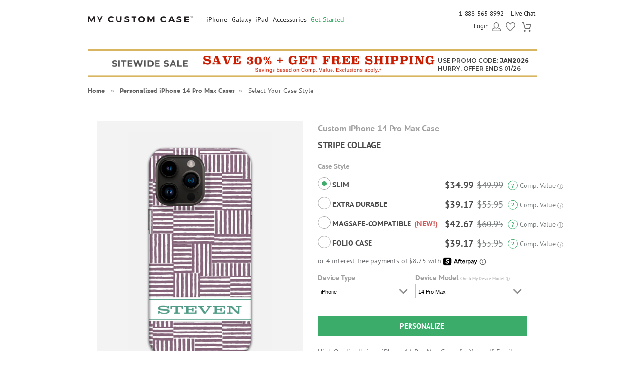

--- FILE ---
content_type: text/html; charset=UTF-8
request_url: https://www.mycustomcase.com/personalized-iphone-14-pro-max-case/iPhone_14_Pro_Max-info/50105
body_size: 35326
content:
<!DOCTYPE html>
<html xmlns:fb="http://www.facebook.com/2008/fbml" xmlns:og="http://opengraphprotocol.org/schema/" xmlns="http://www.w3.org/1999/xhtml">
<head>
        <script type="application/json" fncls="fnparams-dede7cc5-15fd-4c75-a9f4-36c430ee3a99">
        {
            "f":"d6148316f62a4dbab63efad88ea81d4f",
            "s":"BRAINTREE_SIGNIN"
        }
    </script>
	<link rel="preconnect" href="https://cdn.mycustomcase.com" />
<script>
    window.delayJs = window.delayJs || [];
    var isLighthouse = "0";
    (function(){
        var oldOnError = window.onerror;
        var currentElement = null;
        var eventTime = null;

        var events = ['click', 'touchstart', 'keydown'];

        events.forEach(function(event) {
            document.addEventListener(event, function(e) {
                currentElement = e.target;
                eventTime = new Date().getTime();
            }, true);
        });

        function getDomPath(element) {
            // If there's no element passed, return an empty string
            if (!element) return '';

            let path = [];

            // Traverse up the DOM tree
            while (element) {
                let tag = element.tagName.toLowerCase();

                // If the element has an ID, append it to the tag
                if (element.id) {
                    tag += `#${element.id}`;
                } else {
                    // For sibling elements, find the index among siblings of the same tag
                    let sibling = element;
                    let index = 1; // Count starts from 1 for the nth-child CSS selector

                    while (sibling.previousElementSibling) {
                        sibling = sibling.previousElementSibling;
                        if (sibling.tagName.toLowerCase() === tag) {
                            index++;
                        }
                    }

                    // Add nth-child for non-ID elements if there's more than one of this tag
                    if (index > 1) {
                        tag += `:nth-child(${index})`;
                    }
                }

                path.unshift(tag); // Add tag at the start of the array
                element = element.parentElement; // Move to the parent element
            }

            return path.join(' > '); // Join the tags with ' > ' to form the path
        }

        function getCurrentElement() {
            if (!currentElement) {
                return null;
            }

            // return the element if it was clicked less than 1 second ago
            if (new Date().getTime() - eventTime < 1000) {
                return currentElement;
            }
        }

        function send(type, data)
        {
            if (navigator.sendBeacon) {
                var formData = new FormData();
                formData.append("type", type);
                formData.append("msg", JSON.stringify(data));
                navigator.sendBeacon("/webservices/logJs.php", formData);
            } else {
                (new Image()).src = "/webservices/logJs.php?type=" + type + "&msg=" + encodeURIComponent(JSON.stringify(data));
            }
        }

        window.onerror = function(){
            if (window.console) {
                console.log(arguments);
            }

            var el = getCurrentElement();

            send("JSError", {
                "type": "error",
                "msg": arguments[0],
                "url": arguments[1],
                "lineno": arguments[2],
                "colno": arguments[3],
                "error": arguments[4],
                "trace": arguments[4] && arguments[4].stack,
                "element": el && getDomPath(el),
                "readyState": document.readyState,
                "time": new Date().getTime(),
            });

            if (oldOnError) {
                oldOnError.apply(this, arguments);
            }

            return false;
        };

    })();

    function getcookie ( cookieName ) {
        var results = document.cookie.match ( '(^|;) ?' + cookieName + '=([^;]*)(;|$)' );
        if ( results )
            return ( unescape ( results[2] ) );
        else
            return '';
    }


</script>

    <script type="text/javascript">
      var MIN_VIEWPORT_WIDTH = 980;
      function getScreenWidth() {
        if (window.matchMedia("(orientation: portrait)").matches) {
          return screen.width < screen.height ? screen.width : screen.height;
        } else {
          return screen.width > screen.height ? screen.width : screen.height;
        }
      }
      function fixViewport() {
        var screenWidth = getScreenWidth();
        var content = "width=device-width, initial-scale=1.0, shrink-to-fit=no";
        if (screenWidth < MIN_VIEWPORT_WIDTH) {
          content = "width=" + MIN_VIEWPORT_WIDTH + ", shrink-to-fit=no";
        }
        var viewport = document.querySelector('meta[name=viewport]')
        if (viewport) {
          viewport.content = content;
        } else {
          var newViewport = document.createElement('meta');
          newViewport.setAttribute('name', 'viewport');
          newViewport.setAttribute('content', content);
          document.head.appendChild(newViewport);
        }
      }
      fixViewport();

            const mql = window.matchMedia("(orientation: portrait)");
      if (mql.addEventListener) {
        mql.addEventListener("change", fixViewport, false);
      } else if (mql.addListener) { // for Safari <= 13
        mql.addListener(fixViewport);
      }
    </script>

<!-- Common JS START -->
<script>
var CDN = 'https://cdn.mycustomcase.com';
var SITE_ID = 6;var isHtml5Supported = typeof(Worker) !== 'undefined' ? 1 : 0; var SITE_CURRENCY_SYMBOL = '$';
var TOLLFREE_PHONE = '1-888-565-8992';	var NEW_IPS_ENABLED = 1;
	var VER_JS_CSS = '75485dbbd110bc8bfb15cf431098f9434208feba';
	var ARTPRINT_MOUNTING_STANDARD_MOUNT = 'SF';
	var ARTPRINT_MOUNTING_FLOATING_STRAIGHT = 'FS';
	var ARTPRINT_MOUNTING_FLOATING_DECKLE = 'FD';
	var ARTPRINT_MOUNTING_MAT = 'MAT';
	var LOG_JS_ERROR = false;
	var WHITE_LOGO_THRESHOLD = '0.62';
	var mobile_single_photo_designer = false;
	var ucd_responsive = false;
	var mobile_dc_designer = false;
	var is_mobile_phone = 0;
	var OPEN_HISTORY_BUTTONS_IN_ANDROID_FBAPP = false;
	var IPS_URL = 'https://ips02.planetart.com';
	var IMAGE_FORMATS_SUPPORTED = ["jpg","jpeg","png","tiff","tif","heic","gif"];
	var SITE_BASE = "";
	var THIRD_PARTY_IS_NOT_TRACKING = false;
	var TRAFFIC_TYPE = 'default';
</script><script src="/scripts/compiled/template_common_75485dbbd110bc8bfb15cf431098f9434208feba_desktop_mcc_thumbs.min.js?75485dbbd110bc8bfb15cf431098f9434208feba" type="application/javascript"></script>

<!-- Common JS END -->
<meta http-equiv="X-UA-Compatible" content="IE=edge,chrome=1">
<meta http-equiv="Content-Type" content="text/html; charset=utf-8"/>
<meta name="format-detection" content="telephone=no"/>
<title> Stripe Collage Custom iPhone 14 Pro Max Case</title>
<link rel="canonical" href="https://www.mycustomcase.com/personalized-iphone-14-pro-max-case/iPhone_14_Pro_Max-info/50105" />
<!-- CSS START -->
<!-- CSS END -->
<!-- JS START -->
<!-- JS END -->

<script type="text/javascript">
var _sf_startpt=(new Date()).getTime();

/*! loadCSS. [c]2017 Filament Group, Inc. MIT License */
(function(w){
    "use strict";
    /* exported loadCSS */
    var loadCSS = function( href, before, media , callback, isFont){
        // Needn't to load font css when running in light house
        if (window.isLighthouse != 0) {
            if (href.indexOf("font") != -1) {
                return ;
            }

            if (href.indexOf("font") !== -1) {
                return ;
            }
        }

        // Arguments explained:
        // `href` [REQUIRED] is the URL for your CSS file.
        // `before` [OPTIONAL] is the element the script should use as a reference for injecting our stylesheet <link> before
        // By default, loadCSS attempts to inject the link after the last stylesheet or script in the DOM. However, you might desire a more specific location in your document.
        // `media` [OPTIONAL] is the media type or query of the stylesheet. By default it will be 'all'
        var doc = w.document;
        var ss = doc.createElement( "link" );
        var ref;
        if( before ){
            ref = before;
        }
        else {
            var refs = ( doc.body || doc.getElementsByTagName( "head" )[ 0 ] ).childNodes;
            ref = refs[ refs.length - 1];
        }

        var sheets = doc.styleSheets;
        ss.rel = "stylesheet";
        ss.href = href;
        ss.onload = callback;
        // temporarily set media to something inapplicable to ensure it'll fetch without blocking render
        ss.media = "only x";

        // wait until body is defined before injecting link. This ensures a non-blocking load in IE11.
        function ready( cb ){
            if( doc.body ){
                return cb();
            }
            setTimeout(function(){
                ready( cb );
            });
        }
        // Inject link
        // Note: the ternary preserves the existing behavior of "before" argument, but we could choose to change the argument to "after" in a later release and standardize on ref.nextSibling for all refs
        // Note: `insertBefore` is used instead of `appendChild`, for safety re: http://www.paulirish.com/2011/surefire-dom-element-insertion/
        ready( function(){
            ref.parentNode.insertBefore( ss, ( before ? ref : ref.nextSibling ) );
        });
        // A method (exposed on return object for external use) that mimics onload by polling document.styleSheets until it includes the new sheet.
        var onloadcssdefined = function( cb ){
            var resolvedHref = ss.href;
            var i = sheets.length;
            while( i-- ){
                if( sheets[ i ].href === resolvedHref ){
                    return cb();
                }
            }
            setTimeout(function() {
                onloadcssdefined( cb );
            });
        };

        function loadCB(){
            if( ss.addEventListener ){
                ss.removeEventListener( "load", loadCB );
            }
            ss.media = media || "all";
        }

        // once loaded, set link's media back to `all` so that the stylesheet applies once it loads
        if( ss.addEventListener ){
            ss.addEventListener( "load", loadCB);
        } else {
            ss.onloadcssdefined = onloadcssdefined;
            onloadcssdefined( loadCB );
        }

        return ss;
    };
    // commonjs
    if( typeof exports !== "undefined" ){
        exports.loadCSS = loadCSS;
    }
	else {
        w.loadCSS = loadCSS;
    }
}( typeof global !== "undefined" ? global : this ));
</script>





    <link rel="apple-touch-icon" sizes="180x180" href="https://cdn3.mycustomcase.com/images/icons/touch/2020/apple-touch-icon.png?v=2">
    <link rel="icon" type="image/png" sizes="32x32" href="https://cdn1.mycustomcase.com/images/icons/touch/2020/favicon-32x32.png?v=2">
    <link rel="icon" type="image/png" sizes="16x16" href="https://cdn3.mycustomcase.com/images/icons/touch/2020/favicon-16x16.png?v=2">
    <link rel="manifest" href="/manifest.json">
    <link rel="mask-icon" href="https://cdn1.mycustomcase.com/images/icons/touch/2020/safari-pinned-tab.svg" color="#5bbad5">
    <meta name="msapplication-TileColor" content="#da532c">
    <meta name="theme-color" content="#ffffff">

<link rel="icon" sizes="192x192" href="https://cdn2.mycustomcase.com/images/icons/touch/2020/180x180.png?v=3"> <!-- For Chrome for Android: -->
<link rel="icon" sizes="180x180" href="https://cdn2.mycustomcase.com/images/icons/touch/2020/180x180.png?v=3">
<link rel="apple-touch-icon-precomposed" sizes="180x180" href="https://cdn2.mycustomcase.com/images/icons/touch/2020/180x180.png?v=3">
<link rel="apple-touch-icon-precomposed" sizes="167x167" href="https://cdn1.mycustomcase.com/images/icons/touch/2020/167x167.png?v=3">
<link rel="apple-touch-icon-precomposed" sizes="152x152" href="https://cdn2.mycustomcase.com/images/icons/touch/2020/152x152.png?v=3">
<link rel="apple-touch-icon-precomposed" sizes="144x144" href="https://cdn2.mycustomcase.com/images/icons/touch/2020/152x152.png?v=3">
<link rel="apple-touch-icon-precomposed" sizes="120x120" href="https://cdn1.mycustomcase.com/images/icons/touch/2020/120x120.png?v=3">
<link rel="apple-touch-icon-precomposed" sizes="114x114" href="https://cdn1.mycustomcase.com/images/icons/touch/2020/120x120.png?v=3">
<link rel="apple-touch-icon-precomposed" sizes="76x76" href="https://cdn1.mycustomcase.com/images/icons/touch/2020/76x76.png?v=3">
<link rel="apple-touch-icon-precomposed" sizes="72x72" href="https://cdn1.mycustomcase.com/images/icons/touch/2020/76x76.png?v=3">
<link rel="apple-touch-icon-precomposed" href="https://cdn2.mycustomcase.com/images/icons/touch/2020/60x60.png?v=3">



	<meta http-equiv="content-type" content="text/html;charset=utf-8" />
	<meta http-equiv="Content-Style-Type" content="text/css" />
	<meta http-equiv="Content-Script-Type" content="text/javascript" />
    <script>
        loadCSS('https://fonts.googleapis.com/css?family=Montserrat:400,600,800|Source+Sans+Pro:300,400,400italic,600,600italic,700,900&display=swap');
    </script>
		<!-- this seems ot be already being loaded locally -->
			<link rel="stylesheet" type="text/css" href="/templates/style.css?75485dbbd110bc8bfb15cf431098f9434208feba" />

        <!--[if IE]>
            <link rel="stylesheet" type="text/css" href="/templates/style_ie.css?75485dbbd110bc8bfb15cf431098f9434208feba" />
        <![endif]-->
	<link href="//cdn.simplytoimpress.com/images/fonts/font-awesome.min.css?75485dbbd110bc8bfb15cf431098f9434208feba" rel="stylesheet" media="none" onload="if(media!='all')media='all'">
	<link rel="stylesheet" type="text/css" href="/templates/dropdown.css?75485dbbd110bc8bfb15cf431098f9434208feba" />
	<link rel="stylesheet" type="text/css" href="/templates/ui-lightness/jquery-ui.css?75485dbbd110bc8bfb15cf431098f9434208feba" />
	<link rel="stylesheet" type="text/css" href="/templates/ui-lightness/custom.css?75485dbbd110bc8bfb15cf431098f9434208feba" />
	<link href="//cdn.simplytoimpress.com/images/fonts/fontface_v5.css?75485dbbd110bc8bfb15cf431098f9434208feba" rel="stylesheet">
	    <script type='text/javascript'>
var disable_attentive = 0;
var gpc_client_signal = 0;
</script>
<script src="/scripts/time_storage.js?75485dbbd110bc8bfb15cf431098f9434208feba" type="application/javascript"></script>

    <script>
        var gtm_disable_attentive = 0;
        window.dataLayer = window.dataLayer || [];
        function gtag(){dataLayer.push(arguments);}

        // UTM Parameter Collection Function
        function getUTMParameters() {
            var utmParams = {
                utm_source: '',
                utm_medium: '',
                utm_campaign: '',
                utm_term: '',
                utm_content: ''
            };

            // Function to get URL parameter
            function getUrlParameter(name) {
                name = name.replace(/[\[]/, '\\[').replace(/[\]]/, '\\]');
                var regex = new RegExp('[\\?&]' + name + '=([^&#]*)');
                var results = regex.exec(location.search);
                return results === null ? '' : decodeURIComponent(results[1].replace(/\+/g, ' '));
            }

            // Function to get from localStorage utm_info object
            function getFromUTMInfo() {
                try {
                    var utmInfo = localStorage.getItem('utm_info');
                    if (utmInfo) {
                        return JSON.parse(utmInfo);
                    }
                } catch (e) {
                    // JSON parse error or localStorage not available
                }
                return {};
            }

            // Check query string first
            var hasQueryParams = false;
            for (var param in utmParams) {
                var queryValue = getUrlParameter(param);
                if (queryValue) {
                    utmParams[param] = queryValue;
                    hasQueryParams = true;
                }
            }

            // If we found UTM params in query string, update localStorage
            if (hasQueryParams) {
                try {
                    var utmInfoObject = {
                        utm_source: utmParams.utm_source,
                        utm_medium: utmParams.utm_medium,
                        utm_campaign: utmParams.utm_campaign
                    };
                    // Only include utm_term and utm_content if they have values
                    if (utmParams.utm_term) utmInfoObject.utm_term = utmParams.utm_term;
                    if (utmParams.utm_content) utmInfoObject.utm_content = utmParams.utm_content;
                    
                    localStorage.setItem('utm_info', JSON.stringify(utmInfoObject));
                } catch (e) {
                    // localStorage not available
                }
            } else {
                // Fallback to localStorage utm_info object
                var storedUTMInfo = getFromUTMInfo();
                utmParams.utm_source = storedUTMInfo.utm_source || '';
                utmParams.utm_medium = storedUTMInfo.utm_medium || '';
                utmParams.utm_campaign = storedUTMInfo.utm_campaign || '';
                utmParams.utm_term = storedUTMInfo.utm_term || '';
                utmParams.utm_content = storedUTMInfo.utm_content || '';
            }

            return utmParams;
        }

        // Get UTM parameters
        var utmData = getUTMParameters();
    </script>

    <script>
    // When all uk sites use consent banner, we should change the to all uk sites
    var consent_mode = TimedStorage.get('consent_mode');
    if (consent_mode === null) {
        gtag('consent', 'default', {
            'ad_storage': 'granted',
            'analytics_storage': 'granted',
            'ad_user_data': 'granted',
            'ad_personalization': 'granted'
        });
    } else {
        gtag('consent', 'default', consent_mode);
    }
</script>


    <script>
        window.dataLayer.push({
            'gtm.pa_customer_id': '',
            'gtm.pa_customer_email': '',
            'gtm.pa_customer_email_hash': '',
            'gtm.pa_no_tracking': 0,
            'gtm.is_scan': 0,
            'gtm.release': 'prod',
            'gtm.cordial_config': 1,
            'gtm.pa_email':'',
            'gtm.disable_attentive': disable_attentive,
            'gtm.pa_page_type': '',
            'gtm.disable_clarity': 0,
            'gtm.pa_customer_id_sha256': '',
            'gtm.pa_customer_email_sha256': '',
            'gtm.pa_customer_phone_sha256': '',
            // UTM Parameters
            'gtm.utm_source': utmData.utm_source,
            'gtm.utm_medium': utmData.utm_medium,
            'gtm.utm_campaign': utmData.utm_campaign,
            'gtm.utm_term': utmData.utm_term,
            'gtm.utm_content': utmData.utm_content,
            // Referrer Information
            'gtm.referrer': document.referrer || '',
            'gtm.cid': "95b5c0f3beaa58fdce94ba5d91220c4f"        });
    </script>

    <!-- Google Tag Manager -->
    <script>(function(w,d,s,l,i){w[l]=w[l]||[];w[l].push({'gtm.start':
                new Date().getTime(),event:'gtm.js'});var f=d.getElementsByTagName(s)[0],
            j=d.createElement(s),dl=l!='dataLayer'?'&l='+l:'';j.async=true;j.src=
            'https://metrics.mycustomcase.com/gtm.js?id='+i+dl;f.parentNode.insertBefore(j,f);
        })(window,document,'script','dataLayer','GTM-PBNJGN2');</script>
    <!-- End Google Tag Manager -->
     
    <!-- Google Analytics -->
    <script>
        function trackEvent(category, action, label, value) {
            dataLayer.push({
                'event': 'google_analytics_measurement',
                'gtm.pa_event_catgory': category,
                'gtm.pa_event_action': action,
                'gtm.pa_event_label': label,
                'gtm.pa_event_value': value
            });
        }

        function trackCustomerEvent(pa_event_name, pa_event_parameter_1, pa_event_value_1, pa_event_parameter_2, pa_event_value_2, pa_event_parameter_3, pa_event_value_3) {
             dataLayer.push({
                 'event': 'google_analytics_4_measurement',
                 'gtm.pa_event_name': pa_event_name,
                 'gtm.pa_event_parameter_1': pa_event_parameter_1,
                 'gtm.pa_event_value_1': pa_event_value_1,
                 'gtm.pa_event_parameter_2': pa_event_parameter_2,
                 'gtm.pa_event_value_2': pa_event_value_2,
                 'gtm.pa_event_parameter_3': pa_event_parameter_3,
                 'gtm.pa_event_value_3': pa_event_value_3
             });
        }

        function trackCustomerEventDeDup(pa_event_name, pa_event_parameter_1, pa_event_value_1, pa_event_parameter_2, pa_event_value_2, pa_event_parameter_3, pa_event_value_3) {
            if(dataLayer.filter(function(item) {
                return item['gtm.pa_event_name'] === pa_event_name;
            }).length === 0) {
                dataLayer.push({
                    'event': 'google_analytics_4_measurement',
                    'gtm.pa_event_name': pa_event_name,
                    'gtm.pa_event_parameter_1': pa_event_parameter_1,
                    'gtm.pa_event_value_1': pa_event_value_1,
                    'gtm.pa_event_parameter_2': pa_event_parameter_2,
                    'gtm.pa_event_value_2': pa_event_value_2,
                    'gtm.pa_event_parameter_3': pa_event_parameter_3,
                    'gtm.pa_event_value_3': pa_event_value_3
                });
            }
        }

        function trackCustomerEventMultiParams(pa_event_name, params) {
            var init = {
                'gtm.pa_event_parameter_1': '',
                'gtm.pa_event_value_1': '',
                'gtm.pa_event_parameter_2': '',
                'gtm.pa_event_value_2': '',
                'gtm.pa_event_parameter_3': '',
                'gtm.pa_event_value_3': '',
                'gtm.pa_event_parameter_4': '',
                'gtm.pa_event_value_4': '',
                'gtm.pa_event_parameter_5': '',
                'gtm.pa_event_value_5': '',
                'gtm.pa_event_parameter_6': '',
                'gtm.pa_event_value_6': '',
                'gtm.pa_event_parameter_7': '',
                'gtm.pa_event_value_7': '',
                'gtm.pa_event_parameter_8': '',
                'gtm.pa_event_value_8': '',
            }
            var data = {
                'event': 'google_analytics_4_measurement',
                'gtm.pa_event_name': pa_event_name
            }
            if (params) {
                data = $.extend(init, data, params);
            }
            dataLayer.push(data);
        }
    </script>
    
    <!-- End Google Analytics -->
<script type='text/javascript'>
var gpc_client_signal = 0;
var geo_url_params = "";
</script>
<script type='text/javascript'>
var us_consent_state_list = ["CA","VA","CO","CT","TX","UT","MT"];
</script>
<script>
    function isUsGpcConsentState(geo_country, geo_region) {
        var us_special_states = us_consent_state_list;
        var is_special_state;
        if (geo_country == 'US' && us_special_states.includes(geo_region)) {
            is_special_state = 1;
        } else {
            is_special_state = 0;
        }
        return is_special_state;
    }
</script><script>
    async function getGeo() {
        try {
            const response = await new Promise((resolve, reject) => {
                $.ajax({
                    url: "/webservices/geo.php" + geo_url_params,
                    method: "get",
                    dataType: "json",
                    success: function(data) {
                        resolve(data);
                    },
                    error: function(xhr, status, error) {
                        reject(new Error("Operation failed: " + error));
                    }
                });
            });
            return response;
        } catch (error) {
            DevConsole.error(error);
            return null;
        }
    }
    async function getGeoData() {
            // Try to get geo data from localStorage first
            var cached_geo = TimedStorage.get('geo_data');
            var geo_country, geo_region;
            
            if (cached_geo && cached_geo.geo_country && cached_geo.geo_region) {
                geo_country = cached_geo.geo_country;
                geo_region = cached_geo.geo_region;
                DevConsole.log("Using cached geo data from localStorage");
            } else {
                const data = await getGeo();

                if (!data || typeof data !== 'object') {
                    DevConsole.log("Geo data is invalid or empty:", data);
                    geo_country = '';
                    geo_region = '';
                } else {
                    geo_country = data.geo_country || '';
                    geo_region = data.geo_region || '';

                    // Store geo data to localStorage
                    if (geo_country && geo_region) {
                        TimedStorage.set('geo_data', {
                            geo_country: geo_country,
                            geo_region: geo_region
                        });
                    }
                }
            }
            return {
                geo_country: geo_country,
                geo_region: geo_region
            }
    }

    async function setConsentMode() {
        var consent_mode = TimedStorage.get('consent_mode');
        if (consent_mode === null) {
            const { geo_country, geo_region } = await getGeoData();
            var is_special_state = isUsGpcConsentState(geo_country, geo_region);
            if (gpc_client_signal && is_special_state === 1) {
                var default_consent_mode = {
                    'ad_storage': 'denied',
                    'analytics_storage': 'denied',
                    'ad_user_data': 'denied',
                    'ad_personalization': 'denied'
                }
                gtag('consent', 'update', default_consent_mode);
            } else {
                var default_consent_mode = {
                    'ad_storage': 'granted',
                    'analytics_storage': 'granted',
                    'ad_user_data': 'granted',
                    'ad_personalization': 'granted'
                }
            }
            TimedStorage.set('consent_mode', default_consent_mode);
        }
    }

    setConsentMode();

    function showOnetrustSettingByGeoV2(geo_country, geo_region) {
        var is_special_state = isUsGpcConsentState(geo_country, geo_region);
        if (is_special_state) {
            $('.not-sell-my-info.hidden').removeClass("hidden");
        }
    }

    async function showOnetrustSetting() {
        const { geo_country, geo_region } = await getGeoData();
        showOnetrustSettingByGeoV2(geo_country, geo_region);
    }

    $(document).ready(function() {
        showOnetrustSetting();
    });
</script>
    <script type='text/javascript'>
var cx_chat_type = "chatbot";
var is_responsive = false;
var currency = "USD";
var open_chat = null;
var no_tracking = 0;
var is_scan = 0;
var ga4_measurement_id = "G-93L986EQ8R";
</script>
    <script>
    var startPageName = `Stripe Collage Custom iPhone 14 Pro Max Case`;
    // cpsw now is using chatbot by configuring in gtm.changing optChat data may not have effect
    var optChat = {
        scheme: 'https',
        server: 'chatbot.planetart.com',
        w: is_responsive ? '97%': '440px',
        h: is_responsive ? '500px': '580px',
        user_id: '',
        greeting_problem: '',
        params: [{
            "brand" : 'sw',
            "site_id": 'mcc',
            "is_customer": '1',
            "region" : 'us',
            "debug" : '0',
            "newpc" : "0",
            "crm_customer_url" : "https:\/\/www.mycustomcase.com\/personalized-iphone-14-pro-max-case\/iPhone_14_Pro_Max-info\/50105",
            "start_page_name" : startPageName,
            "params" : "is_b2b=0&user_agent=Mozilla%2F5.0+%28Macintosh%3B+Intel+Mac+OS+X+10_15_7%29+AppleWebKit%2F537.36+%28KHTML%2C+like+Gecko%29+Chrome%2F131.0.0.0+Safari%2F537.36%3B+ClaudeBot%2F1.0%3B+%2Bclaudebot%40anthropic.com%29&cart_id=0&session_id=7IcxgsxksgqodTNsPc7y%2BR%2FcMyCYz5V%2BeFlzEmhexwbaSQ&Device+ID=95b5c0f3beaa58fdce94ba5d91220c4f&url_key=&OPTIMIZELY_VERSION_103=show_AfterPay%7C242%7C0"        }]
    };

    
    (function (i, s, o, r, g, v, a, m) {
        g = v ? g + '?v=' + v : g;
        i['chatbot'] = r;
        i[r] = i[r] || function () {
            (i[r].q = i[r].q || []).push(arguments)
        };
        i[r].l = +new Date();
        a = s.createElement(o);
        m = s.getElementsByTagName(o)[0];
        a.async = 1;
        a.src = g + '?' + Math.round(Date.now() / 1000 / 3600);
        m.parentNode.insertBefore(a, m)
    })(window, document, 'script', 'chatbot', optChat.scheme + '://' + optChat.server + '/chat.js');
    </script>
    <script>
    var chatlinkClicked = false;
    function getChatLinks(greetingProblem = '', orderId = ''){
        if (cx_chat_type == 'livechat') {
            if ( chatlinkClicked ) return;

            chatlinkClicked = true;

            if ( typeof(LC_API) == 'undefined' || typeof(LC_API.is_loaded)=='undefined' || !LC_API.is_loaded() ) { // LC_Invite is set when the API loads
                setTimeout(function() {
                    chatlinkClicked = false;
                    getChatLinks(greetingProblem, orderId);
                }, 250);

                return;
            }
            chatlinkClicked = false;
            LC_API.open_chat_window();
        } else if(cx_chat_type == 'chatbot') {
            if (typeof Chatbot !== "undefined") {
                if (greetingProblem.length > 0 && orderId.length > 0) {
                    optChat.greeting_problem = greetingProblem + "|order_id=" + orderId
                }else{
                    optChat.greeting_problem = ""
                }
                var chatbot = new Chatbot(optChat);
                var existingIframe = document.getElementById('chatbot-frm');
                if(existingIframe) {
                    existingIframe.contentWindow.postMessage({action: 'open'}, '*');
                } else {
                    chatbot.open();
                }
            }
        } else {
            if (typeof brandembassy !== "function") {
                initCxone();
                setCxoneCookie();
                brandembassy('openChatWindow');
            } else {
                brandembassy('openChatWindow');
            }
        }
    }

    function initCxone() {
        (function (i, s, o, r, g, v, a, m) {
            g = v ? g + '?v=' + v : g; i['BrandEmbassy'] = r;
            i[r] = i[r] || function () { (i[r].q = i[r].q || []).push(arguments) }; i[r].l = +new Date();
            a = s.createElement(o); m = s.getElementsByTagName(o)[0]; a.async = 1;
            a.src = g + '?' + Math.round(Date.now() / 1000 / 3600); m.parentNode.insertBefore(a, m)
        }) (window, document, 'script', 'brandembassy', 'https://livechat-static-de-na1.niceincontact.com/4/chat.js');

        brandembassy('init', 2338, nice_cxone_chat_key);
        if (is_responsive) {
            brandembassy('setOffsetY', '0');
            brandembassy('setCustomCss', '[data-selector="WIDGET"] {height:60px !important; width:60px !important;}');
        }
    }

    function setCxoneCookie() {
        // Set autoload chat cookie in 1 day
        var cxone_chat_autoload = getcookie('CXONE_CHAT_AUTOLOAD');
        if (!cxone_chat_autoload) {
            var expireStr = '';
            var today = new Date();
            var expire = new Date();
            expire.setTime(today.getTime() + 3600 * 1000 * 10);
            expireStr = ";expires="+expire.toGMTString();
            document.cookie = "CXONE_CHAT_AUTOLOAD" +"="+escape("1") + ";path=/" + expireStr + ';secure';
        }
    }

    var try_chat_link_times = 0;

    function tryCallingChatLink() {
        try_chat_link_times += 1;
        if (try_chat_link_times > 6) {
            return;
        }
        if (typeof Chatbot !== 'undefined') {
            getChatLinks();
        } else {
            setTimeout(tryCallingChatLink, 500);
        }
    }

    $(function() {
        if (open_chat) {
            tryCallingChatLink();
        }
    });

    // Get GA4 client_id
    if (ga4_measurement_id) {
        const clientIdPromise = new Promise(resolve => {
            gtag('get', ga4_measurement_id, 'client_id', resolve)
        });
        clientIdPromise.then((client_id) => {
            setcookie('ga4_client_id', client_id, 365);
        });
    }
</script>
    <script type='text/javascript'>
var utm_info = [];
var source_info = {"deeplink":""};
</script>
<script src="/scripts/local_storage_utm_info.js?75485dbbd110bc8bfb15cf431098f9434208feba" type="application/javascript"></script>

</head>
<body class="MCC body-personalized-iphone-14-pro-max-caseiPhone14ProMax-info50105 ">

        <div id="Container" class="redesign ">

            
            <div id="wrap" >
                <div id="header" class="redesign without_lightning">
	<div class="head">

		<div id="logo_6" class="logo_wrapper">
			<div class="logo"><a href="/"><img src="https://cdn2.mycustomcase.com/images/mycustomcase-logo6.png" alt="MyCustomCase Logo" /></a></div>
		</div>

		<!--[if IE 9]><html class="ie ie9 lte9"><![endif]-->
<div id="nav">
	<ul>
									<li class="nav-li cases">
					<a class="nav_title not_clickable" href="javascript:void(0);">iPhone</a>
											<ul class="cases_submenu" style="display: none;">
							<div class="shadow_wrapper">
								<li><a href="/personalized-iphone-air-case">iPhone Air<span class="new-callout">New!</span></a></li><li><a href="/personalized-iphone-17-pro-max-case">iPhone 17 Pro Max<span class="new-callout">New!</span></a></li><li><a href="/personalized-iphone-17-pro-case">iPhone 17 Pro<span class="new-callout">New!</span></a></li><li><a href="/personalized-iphone-17-case">iPhone 17<span class="new-callout">New!</span></a></li><li><a href="/personalized-iphone-16e-case">iPhone 16e</a></li><li><a href="/personalized-iphone-16-pro-max-case">iPhone 16 Pro Max</a></li><li><a href="/personalized-iphone-16-pro-case">iPhone 16 Pro</a></li><li><a href="/personalized-iphone-16-plus-case">iPhone 16 Plus</a></li><li><a href="/personalized-iphone-16-case">iPhone 16</a></li><li><a href="/personalized-iphone-15-pro-max-case">iPhone 15 Pro Max</a></li><li><a href="/personalized-iphone-15-pro-case">iPhone 15 Pro</a></li><li><a href="/personalized-iphone-15-plus-case">iPhone 15 Plus</a></li><li><a href="/personalized-iphone-15-case">iPhone 15</a></li><li><a href="/personalized-iphone-14-pro-max-case">iPhone 14 Pro Max</a></li><li><a href="/personalized-iphone-14-pro-case">iPhone 14 Pro</a></li><li><a href="/personalized-iphone-14-plus-case">iPhone 14 Plus</a></li><li><a href="/personalized-iphone-14-case">iPhone 14</a></li><li><a href="/personalized-iphone-13-pro-max-case">iPhone 13 Pro Max</a></li><li><a href="/personalized-iphone-13-pro-case">iPhone 13 Pro</a></li><li><a href="/personalized-iphone-13-case">iPhone 13</a></li><li><a href="/personalized-iphone-13-mini-case">iPhone 13 Mini</a></li><li><a href="/personalized-iphone-12-pro-max-case">iPhone 12 Pro Max</a></li><li><a href="/personalized-iphone-12-pro-case">iPhone 12 Pro</a></li><li><a href="/personalized-iphone-12-case">iPhone 12</a></li><li><a href="/personalized-iphone-12-mini-case">iPhone 12 Mini</a></li><li><a href="/personalized-iphone-se-case">iPhone SE (2nd & 3rd Gen)</a></li><li><a href="/personalized-iphone-11pro-max-case">iPhone 11 Pro Max</a></li><li><a href="/personalized-iphone-11pro-case">iPhone 11 Pro</a></li><li><a href="/personalized-iphone-11-case">iPhone 11</a></li><li><a href="/personalized-iphone-xs-max-case">iPhone XS Max</a></li><li><a href="/personalized-iphone-x-case">iPhone X/XS</a></li><li><a href="/personalized-iphone-xr-case">iPhone XR</a></li><li><a href="/personalized-iphone-7-8-case">iPhone 7/8</a></li><li><a href="/personalized-iphone-7-8-plus-case">iPhone 7/8 Plus</a></li><li><a href="/personalized-iphone-6-case">iPhone 6/6s</a></li><li><a href="/personalized-iphone-6-plus-case">iPhone 6/6s Plus</a></li>										<div class="clear"></div>
																</div>
						</ul>
									</li>
							<li class="nav-li cases">
					<a class="nav_title not_clickable" href="javascript:void(0);">Galaxy</a>
											<ul class="cases_submenu" style="display: none;">
							<div class="shadow_wrapper">
								<li><a href="/personalized-samsung-galaxy-s25-case">Samsung Galaxy S25<span class="new-callout">New!</span></a></li><li><a href="/personalized-samsung-galaxy-s25-plus-case">Samsung Galaxy S25+<span class="new-callout">New!</span></a></li><li><a href="/personalized-samsung-galaxy-s25-ultra-case">Samsung Galaxy S25 Ultra<span class="new-callout">New!</span></a></li><li><a href="/personalized-samsung-galaxy-s24-case">Samsung Galaxy S24</a></li><li><a href="/personalized-samsung-galaxy-s24-plus-case">Samsung Galaxy S24+</a></li><li><a href="/personalized-samsung-galaxy-s24-ultra-case">Samsung Galaxy S24 Ultra</a></li><li><a href="/personalized-samsung-galaxy-s23-case">Samsung Galaxy S23</a></li><li><a href="/personalized-samsung-galaxy-s23-plus-case">Samsung Galaxy S23+</a></li><li><a href="/personalized-samsung-galaxy-s23-ultra-case">Samsung Galaxy S23 Ultra</a></li><li><a href="/personalized-samsung-galaxy-s22-case">Samsung Galaxy S22</a></li><li><a href="/personalized-samsung-galaxy-s22-plus-case">Samsung Galaxy S22+</a></li><li><a href="/personalized-samsung-galaxy-s22-ultra-case">Samsung Galaxy S22 Ultra</a></li><li><a href="/personalized-samsung-galaxy-s21-5g-case">Samsung Galaxy S21 5G</a></li><li><a href="/personalized-samsung-galaxy-s21-plus-5g-case">Samsung Galaxy S21+ 5G</a></li><li><a href="/personalized-samsung-galaxy-s21-ultra-5g-case">Samsung Galaxy S21 Ultra 5G</a></li><li><a href="/personalized-samsung-galaxy-s20-plus-5g-case">Samsung Galaxy S20+ 5G</a></li><li><a href="/personalized-samsung-galaxy-s20-ultra-5g-case">Samsung Galaxy S20 Ultra 5G</a></li>										<div class="clear"></div>
																</div>
						</ul>
									</li>
							<li class="nav-li cases">
					<a class="nav_title not_clickable" href="javascript:void(0);">iPad</a>
											<ul class="cases_submenu" style="display: none;">
							<div class="shadow_wrapper">
								<li><a href="/personalized-ipad-pro-12-9-4th-folio-cases">iPad Pro 12.9-inch (4th Gen)</a></li><li><a href="/personalized-ipad-pro-12-9-folio-cases">iPad Pro 12.9-inch (3rd Gen)</a></li><li><a href="/personalized-ipad-pro-case">iPad Pro 12.9-inch (1st & 2nd Gen)</a></li><li><a href="/personalized-ipad-pro-11-m4-folio-cases">iPad Pro 11-inch (M4)<span class="new-callout">New!</span></a></li><li><a href="/personalized-ipad-pro-11-2nd-folio-cases">iPad Pro 11-inch (2nd Gen)</a></li><li><a href="/personalized-ipad-pro-11-folio-cases">iPad Pro 11-inch (1st Gen)</a></li><li><a href="/personalized-ipad-pro-9-7-folio-cases">iPad Pro 9.7-inch</a></li><li><a href="/personalized-ipad-10-9-10th-folio-cases">iPad 10.9-inch (10th Gen) & 11-inch (11th Gen)<span class="new-callout">New!</span></a></li><li><a href="/personalized-ipad-air-4-cases">iPad Air 4th, 5th Gen & 11-inch (M2/M3)<span class="new-callout">New!</span></a></li><li><a href="/personalized-ipad-air-2-folio-cases">iPad Air (2nd Gen)</a></li><li><a href="/personalized-ipad-air-cases">iPad Air (1st Gen)</a></li><li><a href="/personalized-ipad-case">iPad 2/3/4</a></li><li><a href="/personalized-ipad-mini-4-folio-case">iPad mini 4</a></li><li><a href="/personalized-ipad-mini-retina-cases">iPad mini 2/3</a></li><li><a href="/personalized-ipad-mini-case">iPad mini</a></li>										<div class="clear"></div>
																</div>
						</ul>
									</li>
							<li class="nav-li cases">
					<a class="nav_title not_clickable" href="javascript:void(0);">Accessories</a>
											<ul class="cases_submenu" style="display: none;">
							<div class="shadow_wrapper">
								<li><a href="/custom-wireless-charger">Wireless Chargers</a></li><li><a href="/custom-apple-watch-bands">Apple Watch Bands<span class="new-callout">New!</span></a></li>										<div class="clear"></div>
																</div>
						</ul>
									</li>
							<li class="nav-li get_started">
					<a class="nav_title" href="/get-started">Get Started</a>
									</li>
					<div class="clear"></div>
	</ul>
</div>
<script src="/scripts/navTop/mcc_navtop.js?75485dbbd110bc8bfb15cf431098f9434208feba" type="application/javascript"></script>



		<div id="submenu">
			<script>
				// Set a flag so facebook callback knows we are the login page and not the designer page
				var facebookLoginPage = true;
			</script>
			<ul class="first_list">
                                    <li class="phone_number"><a style="cursor:default; color:#2b2a2a;"  href="javascript:void(0);">1-888-565-8992</a></li>
                								<li><a href="javascript:void(0);" onclick="getChatLinks();">Live Chat</a></li>
							</ul>
			<ul>
								<li class="viewcart">
					<a href="/cart" id="nav_cart" class="cart-link">
						<img src="https://cdn1.mycustomcase.com/images/cart_icon.png" title="Cart" alt="Cart" />
						                    </a>
                    <div id="nav_cart_num" class="number_of_items hide-on-none chrome_mac" style="display:none;">0</div>
				</li>
				<li class="favorites">
					<a href="/favorites"><img src="https://cdn2.mycustomcase.com/images/favorites_icon.png" title="My Favorites" alt="My Favorites" /></a>
					<div id="favoriteLink" class="number_of_favorites chrome_mac						 no-display">0					</div>
				</li>

				<li class="my_account">
											<a class="my_account_link" href="/secure/myaccount">Login</a>
									</li>
				<div class="clear"></div>
			</ul>
		</div>

        
		<div class="clear"></div>

	</div>

</div>


    <div class="lowerPromoBanner">
                        <div id="promo_banner_wrapper" style="position:relative;">
                <div class="centering promo-banner-image"><img alt="Current Promo: Sitewide Sale Save 30% + Get Free Shipping" src="https://commcontents3.planetart.com/prod/promos/eb7848e4-15bf-4c6a-9107-661376aeae2e1.jpg" /></div>
                                    <div id="clickable_promo_div" style="font-family:Montserrat,sans-serif;font-weight: 600;left:78%;top:29%;height:30px;width:300px;background-color:#ffffff;color:#424141;line-height:16px;;position:absolute;">
                    <div style="height:100%; display: flex; align-items: center;"><div>USE PROMO CODE: <div id='site_banner_cover' style='display: inline;font-weight: bolder;color: #424141; '>JAN2026</div><br>HURRY, OFFER ENDS 01/26</div></div>                </div>
                            </div>
                    </div>


<script>
var mobile_single_photo_designer = false;
var ucd_responsive = false;
var mobile_dc_designer = false;
if ($(".lowerPromoBanner").children().length === 0) {
    $(".lowerPromoBanner").addClass("hide");
}
</script>
                <div id="bd"  >
                                                                <script type='text/javascript'>
var caption_opt_arr = {"opt_672":"data_optid_Folio","opt_744":"data_optid_Folio","opt_778":"data_optid_Folio","opt_781":"data_optid_Slim","opt_782":"data_optid_ExtraDurable","opt_783":"data_optid_ExtraDurable","opt_784":"data_optid_Slim","opt_791":"data_optid_FolioCase","opt_792":"data_optid_FolioCase","opt_820":"data_optid_ExtraDurable","opt_823":"data_optid_ExtraDurable","opt_824":"data_optid_Slim","opt_826":"data_optid_FolioCase","opt_833":"data_optid_FolioCase","opt_879":"data_optid_FolioCase","opt_880":"data_optid_FolioCase","opt_881":"data_optid_Folio","opt_888":"data_optid_ExtraDurable","opt_889":"data_optid_FolioCase","opt_891":"data_optid_ExtraDurable","opt_892":"data_optid_FolioCase","opt_894":"data_optid_ExtraDurable","opt_895":"data_optid_FolioCase","opt_907":"data_optid_FolioCase","opt_910":"data_optid_FolioCase","opt_913":"data_optid_FolioCase","opt_914":"data_optid_Folio","opt_916":"data_optid_Folio","opt_938":"data_optid_FolioCase","opt_939":"data_optid_FolioCase","opt_940":"data_optid_FolioCase","opt_942":"data_optid_ExtraDurable","opt_944":"data_optid_ExtraDurable","opt_946":"data_optid_ExtraDurable","opt_947":"data_optid_FolioCase","opt_949":"data_optid_FolioCase","opt_950":"data_optid_FolioCase","opt_951":"data_optid_Slim","opt_952":"data_optid_Slim","opt_953":"data_optid_Slim","opt_954":"data_optid_Slim","opt_955":"data_optid_ExtraDurable","opt_956":"data_optid_ExtraDurable","opt_957":"data_optid_ExtraDurable","opt_958":"data_optid_ExtraDurable","opt_1026":"data_optid_Slim","opt_1027":"data_optid_ExtraDurable","opt_1028":"data_optid_FolioCase","opt_1029":"data_optid_Slim","opt_1030":"data_optid_ExtraDurable","opt_1031":"data_optid_FolioCase","opt_1032":"data_optid_Slim","opt_1033":"data_optid_ExtraDurable","opt_1034":"data_optid_FolioCase","opt_1035":"data_optid_Slim","opt_1036":"data_optid_ExtraDurable","opt_1037":"data_optid_FolioCase","opt_1062":"data_optid_ExtraDurable","opt_1069":"data_optid_ExtraDurable","opt_1070":"data_optid_FolioCase","opt_1072":"data_optid_ExtraDurable","opt_1073":"data_optid_FolioCase","opt_1075":"data_optid_ExtraDurable","opt_1076":"data_optid_FolioCase","opt_1093":"data_optid_ExtraDurable","opt_1094":"data_optid_ExtraDurable","opt_1095":"data_optid_ExtraDurable","opt_1096":"data_optid_ExtraDurable","opt_1097":"data_optid_Slim","opt_1098":"data_optid_Slim","opt_1099":"data_optid_Slim","opt_1100":"data_optid_Slim","opt_1101":"data_optid_FolioCase","opt_1102":"data_optid_FolioCase","opt_1103":"data_optid_FolioCase","opt_1104":"data_optid_FolioCase","opt_1109":"data_optid_Folio","opt_1116":"data_optid_ExtraDurable","opt_1117":"data_optid_FolioCase","opt_1119":"data_optid_ExtraDurable","opt_1120":"data_optid_FolioCase","opt_1122":"data_optid_ExtraDurable","opt_1123":"data_optid_FolioCase","opt_1129":"data_optid_FolioCase","opt_1130":"data_optid_FolioCase","opt_1131":"data_optid_FolioCase","opt_1132":"data_optid_FolioCase","opt_1133":"data_optid_Slim","opt_1134":"data_optid_Slim","opt_1135":"data_optid_Slim","opt_1136":"data_optid_Slim","opt_1137":"data_optid_ExtraDurable","opt_1138":"data_optid_ExtraDurable","opt_1139":"data_optid_ExtraDurable","opt_1140":"data_optid_ExtraDurable","opt_1142":"data_optid_ExtraDurable","opt_1143":"data_optid_FolioCase","opt_1145":"data_optid_ExtraDurable","opt_1146":"data_optid_FolioCase","opt_1148":"data_optid_ExtraDurable","opt_1149":"data_optid_FolioCase","opt_1159":"data_optid_Folio","opt_1161":"data_optid_FolioCase","opt_1162":"data_optid_FolioCase","opt_1163":"data_optid_FolioCase","opt_1164":"data_optid_FolioCase","opt_1165":"data_optid_Slim","opt_1166":"data_optid_Slim","opt_1167":"data_optid_Slim","opt_1168":"data_optid_Slim","opt_1169":"data_optid_ExtraDurable","opt_1170":"data_optid_ExtraDurable","opt_1171":"data_optid_ExtraDurable","opt_1172":"data_optid_ExtraDurable","opt_1175":"data_optid_Slim","opt_1176":"data_optid_Slim","opt_1177":"data_optid_Slim","opt_1178":"data_optid_ExtraDurable","opt_1179":"data_optid_ExtraDurable","opt_1180":"data_optid_ExtraDurable","opt_1181":"data_optid_FolioCase","opt_1182":"data_optid_FolioCase","opt_1183":"data_optid_FolioCase","opt_1184":"data_optid_FolioCase","opt_1185":"data_optid_Slim","opt_1186":"data_optid_ExtraDurable","opt_1187":"data_optid_Slim","opt_1188":"data_optid_Slim","opt_1189":"data_optid_Slim","opt_1190":"data_optid_Slim","opt_1191":"data_optid_ExtraDurable","opt_1192":"data_optid_ExtraDurable","opt_1193":"data_optid_ExtraDurable","opt_1194":"data_optid_ExtraDurable"};
var product_caption_arr = {"154":["Folio"],"254":["Folio"],"520":["Folio"],"522":["Slim","ExtraDurable","FolioCase"],"521":["ExtraDurable","Slim"],"189":["FolioCase"],"529":["ExtraDurable"],"530":["ExtraDurable","Slim"],"531":["FolioCase"],"540":["FolioCase"],"538":["FolioCase"],"539":["FolioCase"],"546":["Folio"],"548":["ExtraDurable","FolioCase"],"549":["ExtraDurable","FolioCase"],"550":["ExtraDurable","FolioCase"],"554":["FolioCase"],"555":["FolioCase"],"556":["FolioCase"],"557":["Folio"],"563":["Folio"],"565":["FolioCase","ExtraDurable"],"566":["FolioCase","ExtraDurable"],"567":["FolioCase","ExtraDurable"],"571":["FolioCase","Slim","ExtraDurable"],"573":["FolioCase","Slim","ExtraDurable"],"574":["FolioCase","Slim","ExtraDurable"],"572":["Slim","ExtraDurable"],"559":["Slim","ExtraDurable","FolioCase"],"560":["Slim","ExtraDurable","FolioCase"],"561":["Slim","ExtraDurable","FolioCase"],"562":["Slim","ExtraDurable","FolioCase"],"575":["ExtraDurable"],"579":["ExtraDurable","FolioCase"],"580":["ExtraDurable","FolioCase"],"581":["ExtraDurable","FolioCase"],"584":["ExtraDurable","Slim","FolioCase"],"585":["ExtraDurable","Slim","FolioCase"],"586":["ExtraDurable","Slim","FolioCase"],"587":["ExtraDurable","Slim","FolioCase"],"589":["Folio"],"592":["ExtraDurable","FolioCase"],"593":["ExtraDurable","FolioCase"],"594":["ExtraDurable","FolioCase"],"598":["FolioCase","Slim","ExtraDurable"],"597":["FolioCase","Slim","ExtraDurable"],"596":["FolioCase","Slim","ExtraDurable"],"595":["FolioCase","Slim","ExtraDurable"],"599":["ExtraDurable","FolioCase"],"600":["ExtraDurable","FolioCase"],"601":["ExtraDurable","FolioCase"],"603":["Folio"],"608":["FolioCase","Slim","ExtraDurable"],"609":["FolioCase","Slim","ExtraDurable"],"607":["FolioCase","Slim","ExtraDurable"],"606":["FolioCase","Slim","ExtraDurable"],"610":["Slim","ExtraDurable","FolioCase"],"611":["Slim","ExtraDurable","FolioCase"],"612":["Slim","ExtraDurable","FolioCase"],"613":["FolioCase","Slim","ExtraDurable"],"614":["Slim","ExtraDurable"],"615":["Slim","ExtraDurable"],"616":["Slim","ExtraDurable"],"617":["Slim","ExtraDurable"]};
var device_groups = [{"id":1,"caption":"iPhone","image":"devices\/select_group_1v4.jpg","show":null,"pa_images":"devices\/iPhone5S.jpg"},{"id":2,"caption":"Samsung Galaxy ","image":"devices\/select_group_2v4.jpg","show":null,"pa_images":"devices\/SS5.jpg"},{"id":6,"caption":"iPad","image":"devices\/select_group_6v5.jpg","show":null,"pa_images":"devices\/iPadMini.jpg"},{"id":8,"caption":"iPad mini","image":"devices\/select_group_8v4.jpg","show":null,"pa_images":"devices\/iPadMini.jpg"}];
var isSafari = false;
</script>
    <div class="white_body">

        <!-- Breadcrumbs Begin -->
        <div class="breadcrumbs">
            <a href="/" style="font-weight:bold;">Home</a> &nbsp; &raquo; &nbsp;
                        <a href="/personalized-iphone-14-pro-max-case">Personalized iPhone 14 Pro Max Cases</a>&nbsp; &raquo; &nbsp;

            Select Your Case Style
        </div>
        <!-- Breadcrumbs End -->

        <div class="clear"></div>

        <div id="detail" class="personalization-container with-comp-value">
            <div class="case-preview">
                <div class="case-image">
                    <img id="case_img_spinner" src="https://cdn1.mycustomcase.com/images/loader_transparent.gif">
                    <img id="case_img" src="" alt="Stripe Collage Custom iPhone 14 Pro Max Case" />
                    <img id="backOverlay" class="back">
                    <div class="backtips"><span id="back_tips"></span></div>
                    
                </div>
                <div class="case-thumbnails">
                    <div class="magsafe-notice hide">
                        <img id="magsafe-icon" src="https://cdn3.mycustomcase.com/images/magsafe/magsafe-icon.png">
                        <span>MagSafe-Compatible Case</span>
                    </div>
                    <div class="mcc-favorite-icon" data_opt_id="1097" data_design_id="50105" data_product_id="584">
                        <input class="mcc-favorite-btn btn_unfav" value=" " type="image" src="//cdn1.mycustomcase.com/images/blank.png" title="">
                    </div>
                    <div class="case-thumbnail case-thumbnail-front selected" data-value="front" >
                        <img id="case_thumb_front" class="special-1097" src="https://cdn2.mycustomcase.com/images/loader-transparent.gif">
                    </div>
                    <div class="case-thumbnail case-thumbnail-back " data-value="back">
                        <img id="case_thumb_back" src="https://commcontents1.planetart.com/prod/devices/1097_back_designer_web_gray.png">
                    </div>
                                                            <div class="case-thumbnail case-thumbnail-folio case-ipad-folio hide" data-value="folio">
                        <img id="case_thumb_folio2" src="//cdn3.mycustomcase.com/images/ipad_folio.png">
                    </div>
                    <div class="case-thumbnail case-thumbnail-folio case-ipad-folio hide" data-value="folio">
                        <img id="case_thumb_folio" src="//cdn3.mycustomcase.com/images/folio2.png">
                    </div>

                    <div class="case-thumbnail case-thumbnail-folio case-phone-folio hide" data-value="folio">
                        <img id="case_thumb_credit_folio1" src="//cdn1.mycustomcase.com/images/iphone_nostrap.jpg">
                    </div>
                    <div class="case-thumbnail case-thumbnail-folio case-phone-folio hide" data-value="folio">
                        <img id="case_thumb_credit_folio2" src="//cdn3.mycustomcase.com/images/iphone_angled.jpg">
                    </div>
                    <div class="case-thumbnail case-phone-magsafe case-thumbnail-magsafe hide" data-value="magsafe">
                        <img id="case_thumb_magsafe" src="https://cdn2.mycustomcase.com/images/magsafe/magsafe-preview.jpg" data-preview="https://cdn3.mycustomcase.com/images/magsafe/magsafe-preview-description.png">
                    </div>
                </div>

                            </div>
            <div class="case-options">
                <h1 class="">
    <span class="case-title">
        Custom iPhone 14 Pro Max Case    </span>
    <span class="design-caption">
        Stripe Collage    </span>
</h1>                                <div class="case-options-list filter-skip with-comp-value">
                    <div class="case-options-title">
                        <span>Case Style</span>
                    </div>
                                            <div class="case-option magsafe-option" data_opt_id="1097" data_design_id="50105">
                            <label class="radiocheck">
                                <input type="radio" data_opt_id = 1097 data_design_id = 50105 name="option_id" value="1097" style="display: none;" checked='checked'>
                                <div class="check" ></div>
                                Slim                            </label>
                            <div class="pricing-block">

                                
                                <div class="sale-price">$34.99</div>

                                                                <div class="retail-price strikethrough">
                                        $49.99                                </div>
                                
                                                                    <div><a class="more-info" href="javascript:moreInfoDialog(1097);">?</a></div>
                                
                                <span class="text-comp-value " style="padding:0 4px;position:relative;top:-1.0121px;">Comp. Value</span><div class="info-tooltip-wrapper " hide-in-email>
    <div class="reference" data-down-side-key="0">
        <i class="info-icon">ⓘ</i>
    </div>
    <div class="tooltip-content">
        <div class="popover-arrow"></div>
        <div class="popover-content ">

            
            <p class="message-tip">
                MyCustomCase is proud to offer high-quality personalized products at affordable prices. Our Comparable Value (or Comp. Value) prices are based on the prices at which similar items have been previously offered for sale by MyCustomCase and/or other retailers.                <div id="progress-bar-container">
                    <div id="progress-bar"></div>
                </div>
            </p>

        </div>

                    <div class="close-button"></div>
        
    </div>
    
</div>

<style >


                                                                                                    .info-tooltip-wrapper {
                                                                                                        top:-0.8px !important;
                                                                                                        left:-5px;
                                                                                                    }
.info-tooltip-wrapper {
    display: inline-block;
    position: relative;
    top:-3px;
}
.info-tooltip-wrapper .popover-content {
 padding: initial;
}
.info-tooltip-wrapper p.message-tip {
 padding: initial;
 margin: initial;
}
.info-tooltip-wrapper .reference {
    margin-left: 4px;
    cursor: pointer;
}

.info-tooltip-wrapper .reference .info-icon {
    font-size: 12px;
    font-style: normal;
    display: block;
}

.info-tooltip-wrapper .tooltip-content {
    font-size: 12px;
    line-height: 18px;
    position: absolute;
    left: 0.9rem;
    bottom: 0px;
    z-index: 10;
    padding: 10px 32px 10px 16px;
    border-radius: 8px;
    background-color: white;
    transform: translate(-50%, -24px);
    word-spacing: 0;
    box-shadow: 0 2px 12px 0 rgba(0, 0, 0, .1);
    display: none;
    width: 330px;
}

.message-tip {
 white-space: initial !important;
}


.arrow-up {
    width: 0; 
    height: 0; 
    border-left: 10px solid transparent;
    border-right: 10px solid transparent;
    border-bottom: 20px solid black;
}

.popover-arrow-downside{
  border-top-color: transparent !important;
  border-bottom-color: #ddd !important;
  border-bottom-width: 6px !important;
}
.popover-arrow-downside::after
{
  border-top-color: transparent !important;
  border-bottom-color: #fff !important;
  border-bottom-width: 6px !important;
  position: relative !important;
  top: -5px !important;
}

.info-tooltip-wrapper .tooltip-content .popover-arrow {
    position: absolute;
    display: block;
    width: 0;
    height: 0;
    filter: drop-shadow(0 2px 12px rgba(0, 0, 0, 0.03));
    left: 50%;
    border: solid transparent 6px;
    bottom: -6px;
    border-bottom-width: 0;
    border-top-color: #ddd;
    transform: translateX(-6px);
}
.info-tooltip-wrapper .tooltip-content .popover-arrow::after {
    content: " ";
    position: absolute;
    display: block;
    width: 0;
    height: 0;
    border: solid transparent 6px;
    margin-left: -6px;
    bottom: 1px;
    border-bottom-width: 0;
    border-top-color: #fff;
}
.info-tooltip-wrapper .tooltip-content .popover-arrow:not(.popover-arrow-downside){
  border-top-width: 6px !important;
  bottom: -6px !important;
}
.info-tooltip-wrapper .tooltip-content .popover-arrow:not(.popover-arrow-downside)::after{
  border-top-width: 6px !important;
}

.info-tooltip-wrapper .tooltip-content .close-button {
    background: url(https://static.personalcreations.com/personalcreations/siteimages/close-icon.svg) transparent no-repeat;
    background-size: 100% 100%;
    cursor: pointer;
    width: 10px;
    height: 10px;
    position: absolute;
    right: 16px;
    top: 15px;
}
.trigger-info-icon {
    position: absolute;
    width: 35px;
    height: 35px;
    top: -11px;
    left: -4px;

}
#progress-bar-container {
  display: none;
  position: absolute;
  bottom: 0;
  left: 0;
  width: 100%;
  height: 0px;
}

#progress-bar {
  width: 100%;
  height: 100%;
  background-color: #4caf50;
  transition: width 1s linear;
}
.PA #progress-bar {
  background-color: #33d3b8;
}
.tooltip-content .ui-dialog{
 width: initial !important;
 position: initial !important;
 box-shadow: initial !important;
}
@media (max-width: 576px) {
    .tooltip-content .ui-dialog .close-button {
        width: 4.95vw !important;
        height: 4.95vw !important;
        top: 5vw !important;
        right: 5vw !important;
    }
    .tooltip-content .ui-dialog {
       padding-bottom: 5vw !important;
       border: none !important;
    }
    .tooltip-content .ui-dialog .ui-dialog-title {
           text-align: center !important;
    }
}
</style><script>
    $(document).ready(function (){
        var parent_container_add_width_by_overflow_content_larger_400 = 0;
        var parent_container_add_width_by_overflow_content_smaller_400 = 0;
        if(document.body.clientWidth > 400) {
            $('.info-tooltip-wrapper').addClass('client_width_larger_400');
            parent_container_add_width_by_overflow_content_larger_400 = 0        } else {
            $('.info-tooltip-wrapper').addClass('client_width_smaller_400')
            parent_container_add_width_by_overflow_content_smaller_400 = 0        }
        if ($('.info-tooltip-wrapper').length > 0) {
            $('.info-tooltip-wrapper .reference').on('click', function (event) {
                event.stopPropagation();
                event.stopImmediatePropagation();
                event.preventDefault();
                $('.tooltip-content').hide();
                var tooltipContent = $(this).siblings('.tooltip-content');
                
                if(true) {//once the div overflow,in this case no need to adjust,but in mobile still need adjust by <parent_container_add_width_by_overflow_content>
                    var referenceOffset = $(this).offset().left;
                    var containerEle = $(this).parents('.pricing-block');
                    if( containerEle.length <= 0 ){
                        containerEle = $(this).parent().parent().parent();
                    }
                    var containerOffset= containerEle.offset().left;
                    var emptyDistance = containerEle.width() - referenceOffset + containerOffset;
                    var offsetDistance = (tooltipContent.outerWidth() / 2) - (emptyDistance + 6);
                    if (offsetDistance > 0) {
                        //ipad issue need to adjust
                        var $tabletAdjuest = 0;
                        if( isTouchAble() && 40) {
                            $tabletAdjuest = 40;
                        }

                        offsetDistance = offsetDistance - 88 + $tabletAdjuest - parent_container_add_width_by_overflow_content_larger_400 - parent_container_add_width_by_overflow_content_smaller_400;
                        emptyDistance = emptyDistance + 88 - $tabletAdjuest + parent_container_add_width_by_overflow_content_larger_400 + parent_container_add_width_by_overflow_content_smaller_400;
                        tooltipContent.css('left', offsetDistance * -1);

                        DevConsole.log('tooltipContent->left',offsetDistance, emptyDistance ,$tabletAdjuest ,parent_container_add_width_by_overflow_content_larger_400,parent_container_add_width_by_overflow_content_smaller_400);


                        tooltipContent.find('.popover-arrow').css({
                            left: 'unset',
                            right: emptyDistance - 15 - 0                        });
                    }
                }
                tooltipContent.fadeToggle();
                if ( getCookie('info-tooltip-count-down') && getCookie('info-tooltip-count-down') !=0 ) {
                    tooltipContent.find('#progress-bar-container').css('height', '10px');
                    tooltipContent.find('#progress-bar-container').show();
                    startCountdown(5);
                    function startCountdown(seconds) {
                        var width = 100;
                        var interval = setInterval(function() {
                            width -= 100 / seconds;
                            tooltipContent.find('#progress-bar').css('width', width + '%');
                            if (width < 0) {
                                clearInterval(interval);
                                $('.tooltip-content').hide();
                            }
                        }, 1000);
                    }
                    setCookie('info-tooltip-count-down',0);
                }
                return false;
            });
            $('.info-tooltip-wrapper .close-button').on('click', function (event) {
                event.stopPropagation();
                event.stopImmediatePropagation();
                event.preventDefault();
                $(this).parents('.tooltip-content').hide();
            });
        }
            $(document).on('click', function(e) {
                var targetEle = (e && e.target ) || null;
                if (!targetEle || $(targetEle).length === 0) {
                    return false;
                }
                if (!$(targetEle).closest('.tooltip-content').length && !$(targetEle).is('.tooltip-content')) {
                    $('.tooltip-content').hide();
                }
            });
                }
    );
</script>
                            </div>
                        </div>
                                                                    <div class="case-option magsafe-option" data_opt_id="1093" data_design_id="50105">
                            <label class="radiocheck">
                                <input type="radio" data_opt_id = 1093 data_design_id = 50105 name="option_id" value="1093" style="display: none;" 0>
                                <div class="check" ></div>
                                Extra Durable                            </label>
                            <div class="pricing-block">

                                
                                <div class="sale-price">$39.17</div>

                                                                <div class="retail-price strikethrough">
                                        $55.95                                </div>
                                
                                                                    <div><a class="more-info" href="javascript:moreInfoDialog(1093);">?</a></div>
                                
                                <span class="text-comp-value " style="padding:0 4px;position:relative;top:-1.0121px;">Comp. Value</span><div class="info-tooltip-wrapper " hide-in-email>
    <div class="reference" data-down-side-key="0">
        <i class="info-icon">ⓘ</i>
    </div>
    <div class="tooltip-content">
        <div class="popover-arrow"></div>
        <div class="popover-content ">

            
            <p class="message-tip">
                MyCustomCase is proud to offer high-quality personalized products at affordable prices. Our Comparable Value (or Comp. Value) prices are based on the prices at which similar items have been previously offered for sale by MyCustomCase and/or other retailers.                <div id="progress-bar-container">
                    <div id="progress-bar"></div>
                </div>
            </p>

        </div>

                    <div class="close-button"></div>
        
    </div>
    
</div>
                            </div>
                        </div>
                                                        <div class="case-option magsafe-option" data_opt_id="1093" data_design_id="50105" data-variant-id="MAGSAF">
                                    <label class="radiocheck">
                                        <input type="radio" data_opt_id = 1093 data_design_id = 50105 name="option_id" value="1093" style="display: none;" 0 data-variant-id="MAGSAF">
                                        <div class="check" ></div>
                                        <span style="position: absolute; margin-left: 4px;">MagSafe-Compatible</span><span style="position: absolute; margin-left: 172px; color: indianred;">(NEW!)</span>
                                    </label>
                                    <div class="pricing-block">

                                        
                                        <div class="sale-price">$42.67</div>

                                                                                <div class="retail-price strikethrough">
                                                $60.95                                        </div>
                                        
                                        <div><a class="more-info" href="javascript:moreInfoDialog(1093, 'MAGSAF');">?</a></div>

                                        <span class="text-comp-value " style="padding:0 4px;position:relative;top:-1.0121px;">Comp. Value</span><div class="info-tooltip-wrapper " hide-in-email>
    <div class="reference" data-down-side-key="0">
        <i class="info-icon">ⓘ</i>
    </div>
    <div class="tooltip-content">
        <div class="popover-arrow"></div>
        <div class="popover-content ">

            
            <p class="message-tip">
                MyCustomCase is proud to offer high-quality personalized products at affordable prices. Our Comparable Value (or Comp. Value) prices are based on the prices at which similar items have been previously offered for sale by MyCustomCase and/or other retailers.                <div id="progress-bar-container">
                    <div id="progress-bar"></div>
                </div>
            </p>

        </div>

                    <div class="close-button"></div>
        
    </div>
    
</div>
                                    </div>
                                </div>
                                                                    <div class="case-option magsafe-option" data_opt_id="1101" data_design_id="50105">
                            <label class="radiocheck">
                                <input type="radio" data_opt_id = 1101 data_design_id = 50105 name="option_id" value="1101" style="display: none;" 0>
                                <div class="check" ></div>
                                Folio Case                            </label>
                            <div class="pricing-block">

                                
                                <div class="sale-price">$39.17</div>

                                                                <div class="retail-price strikethrough">
                                        $55.95                                </div>
                                
                                                                    <div><a class="more-info" href="javascript:moreInfoDialog(1101);">?</a></div>
                                
                                <span class="text-comp-value " style="padding:0 4px;position:relative;top:-1.0121px;">Comp. Value</span><div class="info-tooltip-wrapper " hide-in-email>
    <div class="reference" data-down-side-key="0">
        <i class="info-icon">ⓘ</i>
    </div>
    <div class="tooltip-content">
        <div class="popover-arrow"></div>
        <div class="popover-content ">

            
            <p class="message-tip">
                MyCustomCase is proud to offer high-quality personalized products at affordable prices. Our Comparable Value (or Comp. Value) prices are based on the prices at which similar items have been previously offered for sale by MyCustomCase and/or other retailers.                <div id="progress-bar-container">
                    <div id="progress-bar"></div>
                </div>
            </p>

        </div>

                    <div class="close-button"></div>
        
    </div>
    
</div>
                            </div>
                        </div>
                                                            </div>

                <script type='text/javascript'>
var afterpay_size = "SM";
</script>
<script src="https://js.afterpay.com/afterpay-1.x.js" id="afterpay-placement-script" async></script>
<script>
    var _amount = '34.99';

    if(typeof(Afterpay) == 'undefined') {
        window.addEventListener('Afterpay.ready', function () {
            generateIcon(_amount);
        });
    } else {
        generateIcon(_amount);
    }
    function generateIcon(amount) {
        DevConsole.log('Afterpay generateIcon');
        switch (afterpay_size) {
            case 'XS':
                afterpay_size = Afterpay.size.XS;
                break;
            case 'SM':
                afterpay_size = Afterpay.size.SM;
                break;
            default:
                afterpay_size = Afterpay.size.SM;
        }

        if (isIPad() && SITE_ID === SITE_CW) {
            afterpay_size = Afterpay.size.XS;
        }
        console.log('Afterpay input amount:', amount)
        Afterpay.createPlacements({
            targetSelector: '.placement-card',
            attributes: {
                locale: Afterpay.locale.EN_US,
                currency: Afterpay.currency.USD,
                amount: amount,
                amountSelector: '.placement-card',
                size: afterpay_size,
                logoType: Afterpay.logoType.LOCKUP,
                showLowerLimit: false,
                modalTheme: Afterpay.theme.modal.WHITE,
                modalLinkStyle:	Afterpay.modalLinkStyle.CIRCLED_INFO_ICON
            }
        });
        AFTERPAY_PLACEMENT_CREATED = true;
    }
</script>
<div class="inputDiv marginLR callout-afterpay" id="callout-afterpay">
    <div class="placement-card"></div>
</div>
    <style>
        afterpay-placement {
            --logo-badge-width: 70px;
        }
    </style>

                <!-- for #91861 -->
                                <div class="device-type-list">

                    <div class="device-type-div">
                        <div class="case-options-title">
                            <span>Device Type</span>
                        </div>

                        <div class="device-type-selection-btn">
                            <span>iPhone</span>
                        </div>
                        <ul class="device-type-selection-menu hide-menu">
                            <div>
                                                                    <li  class="selected_type" value="personalized-iphone-air-case" device_group_id=1 data_device_default_url=iPhone_17_Max-info>
                                        <a href="javascript:void(0);">
                                            <span>iPhone</span>
                                        </a>
                                    </li>
                                                                    <li   value="personalized-samsung-galaxy-s25-case" device_group_id=2 data_device_default_url=samsung_galaxy_s25-info>
                                        <a href="javascript:void(0);">
                                            <span>Samsung Galaxy</span>
                                        </a>
                                    </li>
                                                                    <li   value="personalized-ipad-pro-12-9-4th-folio-cases" device_group_id=6 data_device_default_url=iPad_Pro_11-info>
                                        <a href="javascript:void(0);">
                                            <span>iPad</span>
                                        </a>
                                    </li>
                                                                    <li class="disabled-option"  value="personalized-ipad-mini-4-folio-case" device_group_id=8 data_device_default_url=>
                                        <a href="javascript:void(0);">
                                            <span>iPad mini</span>
                                        </a>
                                    </li>
                                                            </div>
                        </ul>
                    </div>

                    <div class="device-model-div">
                        <div class="case-options-title">
                            <span>Device Model</span>
                            <div class="check-device-model check-device-model-detail"><span>Check My Device Model</span><span>&nbsp;&#9432;</span></div>
                        </div>

                        <div class="device-model-selection-btn">
                            <span>14 Pro Max</span>
                        </div>

                        <ul class="device-model-selection-menu hide-menu">
                            <div>
                                
                                    <li class="device_group_1" value="iPhone_17_Max-info" data_product_id = 615 data_option_id = 1188  data_case_style='Slim' data_design_id = 50104 data_model_url = personalized-iphone-air-case>
                                        <a href="javascript:void(0);">
                                            <span
                                                 data_optid_Slim = 1188  data_optid_ExtraDurable = 1192 >

                                                Air                                            </span>
                                        </a>
                                    </li>

                                    
                                    <li class="device_group_1" value="iPhone_17_Pro_Max-info" data_product_id = 617 data_option_id = 1190  data_case_style='Slim' data_design_id = 50104 data_model_url = personalized-iphone-17-pro-max-case>
                                        <a href="javascript:void(0);">
                                            <span
                                                 data_optid_Slim = 1190  data_optid_ExtraDurable = 1194 >

                                                17 Pro Max                                            </span>
                                        </a>
                                    </li>

                                    
                                    <li class="device_group_1" value="iPhone_17_Pro-info" data_product_id = 616 data_option_id = 1189  data_case_style='Slim' data_design_id = 50104 data_model_url = personalized-iphone-17-pro-case>
                                        <a href="javascript:void(0);">
                                            <span
                                                 data_optid_Slim = 1189  data_optid_ExtraDurable = 1193 >

                                                17 Pro                                            </span>
                                        </a>
                                    </li>

                                    
                                    <li class="device_group_1" value="iPhone_17-info" data_product_id = 614 data_option_id = 1187  data_case_style='Slim' data_design_id = 50104 data_model_url = personalized-iphone-17-case>
                                        <a href="javascript:void(0);">
                                            <span
                                                 data_optid_Slim = 1187  data_optid_ExtraDurable = 1191 >

                                                17                                            </span>
                                        </a>
                                    </li>

                                    
                                    <li class="device_group_1" value="iPhone_16e-info" data_product_id = 613 data_option_id = 1184  data_case_style='Folio Case' data_design_id = 50104 data_model_url = personalized-iphone-16e-case>
                                        <a href="javascript:void(0);">
                                            <span
                                                 data_optid_FolioCase = 1184  data_optid_Slim = 1185  data_optid_ExtraDurable = 1186 >

                                                16e                                            </span>
                                        </a>
                                    </li>

                                    
                                    <li class="device_group_1" value="iPhone_16_Pro_Max-info" data_product_id = 606 data_option_id = 1164  data_case_style='Folio Case' data_design_id = 50104 data_model_url = personalized-iphone-16-pro-max-case>
                                        <a href="javascript:void(0);">
                                            <span
                                                 data_optid_FolioCase = 1164  data_optid_Slim = 1168  data_optid_ExtraDurable = 1172 >

                                                16 Pro Max                                            </span>
                                        </a>
                                    </li>

                                    
                                    <li class="device_group_1" value="iPhone_16_Pro-info" data_product_id = 607 data_option_id = 1163  data_case_style='Folio Case' data_design_id = 50104 data_model_url = personalized-iphone-16-pro-case>
                                        <a href="javascript:void(0);">
                                            <span
                                                 data_optid_FolioCase = 1163  data_optid_Slim = 1167  data_optid_ExtraDurable = 1171 >

                                                16 Pro                                            </span>
                                        </a>
                                    </li>

                                    
                                    <li class="device_group_1" value="iPhone_16-info" data_product_id = 608 data_option_id = 1161  data_case_style='Folio Case' data_design_id = 50104 data_model_url = personalized-iphone-16-case>
                                        <a href="javascript:void(0);">
                                            <span
                                                 data_optid_FolioCase = 1161  data_optid_Slim = 1165  data_optid_ExtraDurable = 1169 >

                                                16                                            </span>
                                        </a>
                                    </li>

                                    
                                    <li class="device_group_1" value="iPhone_16_Max-info" data_product_id = 609 data_option_id = 1162  data_case_style='Folio Case' data_design_id = 50104 data_model_url = personalized-iphone-16-plus-case>
                                        <a href="javascript:void(0);">
                                            <span
                                                 data_optid_FolioCase = 1162  data_optid_Slim = 1166  data_optid_ExtraDurable = 1170 >

                                                16 Plus                                            </span>
                                        </a>
                                    </li>

                                    
                                    <li class="device_group_1" value="iPhone_15_Pro_Max-info" data_product_id = 595 data_option_id = 1132  data_case_style='Folio Case' data_design_id = 50104 data_model_url = personalized-iphone-15-pro-max-case>
                                        <a href="javascript:void(0);">
                                            <span
                                                 data_optid_FolioCase = 1132  data_optid_Slim = 1136  data_optid_ExtraDurable = 1140 >

                                                15 Pro Max                                            </span>
                                        </a>
                                    </li>

                                    
                                    <li class="device_group_1" value="iPhone_15_Pro-info" data_product_id = 596 data_option_id = 1131  data_case_style='Folio Case' data_design_id = 50104 data_model_url = personalized-iphone-15-pro-case>
                                        <a href="javascript:void(0);">
                                            <span
                                                 data_optid_FolioCase = 1131  data_optid_Slim = 1135  data_optid_ExtraDurable = 1139 >

                                                15 Pro                                            </span>
                                        </a>
                                    </li>

                                    
                                    <li class="device_group_1" value="iPhone_15-info" data_product_id = 597 data_option_id = 1130  data_case_style='Folio Case' data_design_id = 50104 data_model_url = personalized-iphone-15-case>
                                        <a href="javascript:void(0);">
                                            <span
                                                 data_optid_FolioCase = 1130  data_optid_Slim = 1134  data_optid_ExtraDurable = 1138 >

                                                15                                            </span>
                                        </a>
                                    </li>

                                    
                                    <li class="device_group_1" value="iPhone_15_Max-info" data_product_id = 598 data_option_id = 1129  data_case_style='Folio Case' data_design_id = 50104 data_model_url = personalized-iphone-15-plus-case>
                                        <a href="javascript:void(0);">
                                            <span
                                                 data_optid_FolioCase = 1129  data_optid_Slim = 1133  data_optid_ExtraDurable = 1137 >

                                                15 Plus                                            </span>
                                        </a>
                                    </li>

                                    
                                    <li class="device_group_1" value="iPhone_14_Pro_Max-info" data_product_id = 584 data_option_id = 1093  data_case_style='Extra Durable' data_design_id = 50104 data_model_url = personalized-iphone-14-pro-max-case>
                                        <a href="javascript:void(0);">
                                            <span
                                                 data_optid_ExtraDurable = 1093  data_optid_Slim = 1097  data_optid_FolioCase = 1101 >

                                                14 Pro Max                                            </span>
                                        </a>
                                    </li>

                                    
                                    <li class="device_group_1" value="iPhone_14_Pro-info" data_product_id = 585 data_option_id = 1094  data_case_style='Extra Durable' data_design_id = 50104 data_model_url = personalized-iphone-14-pro-case>
                                        <a href="javascript:void(0);">
                                            <span
                                                 data_optid_ExtraDurable = 1094  data_optid_Slim = 1098  data_optid_FolioCase = 1102 >

                                                14 Pro                                            </span>
                                        </a>
                                    </li>

                                    
                                    <li class="device_group_1" value="iPhone_14-info" data_product_id = 586 data_option_id = 1095  data_case_style='Extra Durable' data_design_id = 50104 data_model_url = personalized-iphone-14-case>
                                        <a href="javascript:void(0);">
                                            <span
                                                 data_optid_ExtraDurable = 1095  data_optid_Slim = 1099  data_optid_FolioCase = 1103 >

                                                14                                            </span>
                                        </a>
                                    </li>

                                    
                                    <li class="device_group_1" value="iPhone_14_Plus-info" data_product_id = 587 data_option_id = 1096  data_case_style='Extra Durable' data_design_id = 50104 data_model_url = personalized-iphone-14-plus-case>
                                        <a href="javascript:void(0);">
                                            <span
                                                 data_optid_ExtraDurable = 1096  data_optid_Slim = 1100  data_optid_FolioCase = 1104 >

                                                14 Plus                                            </span>
                                        </a>
                                    </li>

                                    
                                    <li class="device_group_1" value="iPhone_13_Pro_Max-info" data_product_id = 574 data_option_id = 950  data_case_style='Folio Case' data_design_id = 50104 data_model_url = personalized-iphone-13-pro-max-case>
                                        <a href="javascript:void(0);">
                                            <span
                                                 data_optid_FolioCase = 950  data_optid_Slim = 954  data_optid_ExtraDurable = 958 >

                                                13 Pro Max                                            </span>
                                        </a>
                                    </li>

                                    
                                    <li class="device_group_1" value="iPhone_13_Pro-info" data_product_id = 573 data_option_id = 949  data_case_style='Folio Case' data_design_id = 50104 data_model_url = personalized-iphone-13-pro-case>
                                        <a href="javascript:void(0);">
                                            <span
                                                 data_optid_FolioCase = 949  data_optid_Slim = 953  data_optid_ExtraDurable = 957 >

                                                13 Pro                                            </span>
                                        </a>
                                    </li>

                                    
                                    <li class="device_group_1" value="iPhone_13-info" data_product_id = 572 data_option_id = 952  data_case_style='Slim' data_design_id = 50104 data_model_url = personalized-iphone-13-case>
                                        <a href="javascript:void(0);">
                                            <span
                                                 data_optid_Slim = 952  data_optid_ExtraDurable = 956 >

                                                13                                            </span>
                                        </a>
                                    </li>

                                    
                                    <li class="device_group_1" value="iPhone_13_Mini-info" data_product_id = 571 data_option_id = 947  data_case_style='Folio Case' data_design_id = 50104 data_model_url = personalized-iphone-13-mini-case>
                                        <a href="javascript:void(0);">
                                            <span
                                                 data_optid_FolioCase = 947  data_optid_Slim = 951  data_optid_ExtraDurable = 955 >

                                                13 Mini                                            </span>
                                        </a>
                                    </li>

                                    
                                    <li class="device_group_1" value="iPhone_12_Pro_Max-info" data_product_id = 562 data_option_id = 1035  data_case_style='Slim' data_design_id = 50104 data_model_url = personalized-iphone-12-pro-max-case>
                                        <a href="javascript:void(0);">
                                            <span
                                                 data_optid_Slim = 1035  data_optid_ExtraDurable = 1036  data_optid_FolioCase = 1037 >

                                                12 Pro Max                                            </span>
                                        </a>
                                    </li>

                                    
                                    <li class="device_group_1" value="iPhone_12_Pro-info" data_product_id = 561 data_option_id = 1032  data_case_style='Slim' data_design_id = 50104 data_model_url = personalized-iphone-12-pro-case>
                                        <a href="javascript:void(0);">
                                            <span
                                                 data_optid_Slim = 1032  data_optid_ExtraDurable = 1033  data_optid_FolioCase = 1034 >

                                                12 Pro                                            </span>
                                        </a>
                                    </li>

                                    
                                    <li class="device_group_1" value="iPhone_12-info" data_product_id = 560 data_option_id = 1029  data_case_style='Slim' data_design_id = 50104 data_model_url = personalized-iphone-12-case>
                                        <a href="javascript:void(0);">
                                            <span
                                                 data_optid_Slim = 1029  data_optid_ExtraDurable = 1030  data_optid_FolioCase = 1031 >

                                                12                                            </span>
                                        </a>
                                    </li>

                                    
                                    <li class="device_group_1" value="iPhone_12_Mini-info" data_product_id = 559 data_option_id = 1026  data_case_style='Slim' data_design_id = 50104 data_model_url = personalized-iphone-12-mini-case>
                                        <a href="javascript:void(0);">
                                            <span
                                                 data_optid_Slim = 1026  data_optid_ExtraDurable = 1027  data_optid_FolioCase = 1028 >

                                                12 Mini                                            </span>
                                        </a>
                                    </li>

                                    
                                    <li class="device_group_1" value="iPhone_SE_(2nd_&_3rd_Gen)-info" data_product_id = 530 data_option_id = 823  data_case_style='Extra Durable' data_design_id = 50104 data_model_url = personalized-iphone-se-case>
                                        <a href="javascript:void(0);">
                                            <span
                                                 data_optid_ExtraDurable = 823  data_optid_Slim = 824 >

                                                SE (2nd & 3rd Gen)                                            </span>
                                        </a>
                                    </li>

                                    
                                    <li class="device_group_1" value="iPhone_7_8_Plus-info" data_product_id = 522 data_option_id = 781  data_case_style='Slim' data_design_id = 50104 data_model_url = personalized-iphone-7-8-plus-case>
                                        <a href="javascript:void(0);">
                                            <span
                                                 data_optid_Slim = 781  data_optid_ExtraDurable = 782  data_optid_FolioCase = 791 >

                                                7/8 Plus                                            </span>
                                        </a>
                                    </li>

                                    
                                    <li class="device_group_1" value="iPhone_7_8-info" data_product_id = 521 data_option_id = 783  data_case_style='Extra Durable' data_design_id = 50104 data_model_url = personalized-iphone-7-8-case>
                                        <a href="javascript:void(0);">
                                            <span
                                                 data_optid_ExtraDurable = 783  data_optid_Slim = 784 >

                                                7/8                                            </span>
                                        </a>
                                    </li>

                                                                    
                                    <li class="device_group_2" value="samsung_galaxy_s25-info" data_product_id = 610 data_option_id = 1175 style="display:none;" data_case_style='Slim' data_design_id = 50104 data_model_url = personalized-samsung-galaxy-s25-case>
                                        <a href="javascript:void(0);">
                                            <span
                                                 data_optid_Slim = 1175  data_optid_ExtraDurable = 1178  data_optid_FolioCase = 1181 >

                                                Galaxy S25                                            </span>
                                        </a>
                                    </li>

                                    
                                    <li class="device_group_2" value="samsung_galaxy_s25+-info" data_product_id = 611 data_option_id = 1176 style="display:none;" data_case_style='Slim' data_design_id = 50104 data_model_url = personalized-samsung-galaxy-s25-plus-case>
                                        <a href="javascript:void(0);">
                                            <span
                                                 data_optid_Slim = 1176  data_optid_ExtraDurable = 1179  data_optid_FolioCase = 1182 >

                                                Galaxy S25+                                            </span>
                                        </a>
                                    </li>

                                    
                                    <li class="device_group_2" value="samsung_galaxy_s25_ultra-info" data_product_id = 612 data_option_id = 1177 style="display:none;" data_case_style='Slim' data_design_id = 50104 data_model_url = personalized-samsung-galaxy-s25-ultra-case>
                                        <a href="javascript:void(0);">
                                            <span
                                                 data_optid_Slim = 1177  data_optid_ExtraDurable = 1180  data_optid_FolioCase = 1183 >

                                                Galaxy S25 Ultra                                            </span>
                                        </a>
                                    </li>

                                                                                                                                    
                            </div>
                        </ul>


                        <ul id="device-model-selection-copy" class="hide-menu">
                            <div>
                                
                                    <li style="display:none;" class="device_group_1" value="iPhone_17_Max-info" data_product_id="615" data_option_id="1188"  data_case_style='Slim' data_design_id="50104" data_model_url="personalized-iphone-air-case" >
                                        <a href="javascript:void(0);">
                                            <span
                                                 data_optid_Slim = 1188  data_optid_ExtraDurable = 1192 >

                                                Air                                            </span>
                                        </a>
                                    </li>

                                    
                                    <li style="display:none;" class="device_group_1" value="iPhone_17_Pro_Max-info" data_product_id="617" data_option_id="1190"  data_case_style='Slim' data_design_id="50104" data_model_url="personalized-iphone-17-pro-max-case" >
                                        <a href="javascript:void(0);">
                                            <span
                                                 data_optid_Slim = 1190  data_optid_ExtraDurable = 1194 >

                                                17 Pro Max                                            </span>
                                        </a>
                                    </li>

                                    
                                    <li style="display:none;" class="device_group_1" value="iPhone_17_Pro-info" data_product_id="616" data_option_id="1189"  data_case_style='Slim' data_design_id="50104" data_model_url="personalized-iphone-17-pro-case" >
                                        <a href="javascript:void(0);">
                                            <span
                                                 data_optid_Slim = 1189  data_optid_ExtraDurable = 1193 >

                                                17 Pro                                            </span>
                                        </a>
                                    </li>

                                    
                                    <li style="display:none;" class="device_group_1" value="iPhone_17-info" data_product_id="614" data_option_id="1187"  data_case_style='Slim' data_design_id="50104" data_model_url="personalized-iphone-17-case" >
                                        <a href="javascript:void(0);">
                                            <span
                                                 data_optid_Slim = 1187  data_optid_ExtraDurable = 1191 >

                                                17                                            </span>
                                        </a>
                                    </li>

                                    
                                    <li style="display:none;" class="device_group_1" value="iPhone_16e-info" data_product_id="613" data_option_id="1184"  data_case_style='Folio Case' data_design_id="50104" data_model_url="personalized-iphone-16e-case" >
                                        <a href="javascript:void(0);">
                                            <span
                                                 data_optid_FolioCase = 1184  data_optid_Slim = 1185  data_optid_ExtraDurable = 1186 >

                                                16e                                            </span>
                                        </a>
                                    </li>

                                    
                                    <li style="display:none;" class="device_group_1" value="iPhone_16_Pro_Max-info" data_product_id="606" data_option_id="1164"  data_case_style='Folio Case' data_design_id="50104" data_model_url="personalized-iphone-16-pro-max-case" >
                                        <a href="javascript:void(0);">
                                            <span
                                                 data_optid_FolioCase = 1164  data_optid_Slim = 1168  data_optid_ExtraDurable = 1172 >

                                                16 Pro Max                                            </span>
                                        </a>
                                    </li>

                                    
                                    <li style="display:none;" class="device_group_1" value="iPhone_16_Pro-info" data_product_id="607" data_option_id="1163"  data_case_style='Folio Case' data_design_id="50104" data_model_url="personalized-iphone-16-pro-case" >
                                        <a href="javascript:void(0);">
                                            <span
                                                 data_optid_FolioCase = 1163  data_optid_Slim = 1167  data_optid_ExtraDurable = 1171 >

                                                16 Pro                                            </span>
                                        </a>
                                    </li>

                                    
                                    <li style="display:none;" class="device_group_1" value="iPhone_16-info" data_product_id="608" data_option_id="1161"  data_case_style='Folio Case' data_design_id="50104" data_model_url="personalized-iphone-16-case" >
                                        <a href="javascript:void(0);">
                                            <span
                                                 data_optid_FolioCase = 1161  data_optid_Slim = 1165  data_optid_ExtraDurable = 1169 >

                                                16                                            </span>
                                        </a>
                                    </li>

                                    
                                    <li style="display:none;" class="device_group_1" value="iPhone_16_Max-info" data_product_id="609" data_option_id="1162"  data_case_style='Folio Case' data_design_id="50104" data_model_url="personalized-iphone-16-plus-case" >
                                        <a href="javascript:void(0);">
                                            <span
                                                 data_optid_FolioCase = 1162  data_optid_Slim = 1166  data_optid_ExtraDurable = 1170 >

                                                16 Plus                                            </span>
                                        </a>
                                    </li>

                                    
                                    <li style="display:none;" class="device_group_1" value="iPhone_15_Pro_Max-info" data_product_id="595" data_option_id="1132"  data_case_style='Folio Case' data_design_id="50104" data_model_url="personalized-iphone-15-pro-max-case" >
                                        <a href="javascript:void(0);">
                                            <span
                                                 data_optid_FolioCase = 1132  data_optid_Slim = 1136  data_optid_ExtraDurable = 1140 >

                                                15 Pro Max                                            </span>
                                        </a>
                                    </li>

                                    
                                    <li style="display:none;" class="device_group_1" value="iPhone_15_Pro-info" data_product_id="596" data_option_id="1131"  data_case_style='Folio Case' data_design_id="50104" data_model_url="personalized-iphone-15-pro-case" >
                                        <a href="javascript:void(0);">
                                            <span
                                                 data_optid_FolioCase = 1131  data_optid_Slim = 1135  data_optid_ExtraDurable = 1139 >

                                                15 Pro                                            </span>
                                        </a>
                                    </li>

                                    
                                    <li style="display:none;" class="device_group_1" value="iPhone_15-info" data_product_id="597" data_option_id="1130"  data_case_style='Folio Case' data_design_id="50104" data_model_url="personalized-iphone-15-case" >
                                        <a href="javascript:void(0);">
                                            <span
                                                 data_optid_FolioCase = 1130  data_optid_Slim = 1134  data_optid_ExtraDurable = 1138 >

                                                15                                            </span>
                                        </a>
                                    </li>

                                    
                                    <li style="display:none;" class="device_group_1" value="iPhone_15_Max-info" data_product_id="598" data_option_id="1129"  data_case_style='Folio Case' data_design_id="50104" data_model_url="personalized-iphone-15-plus-case" >
                                        <a href="javascript:void(0);">
                                            <span
                                                 data_optid_FolioCase = 1129  data_optid_Slim = 1133  data_optid_ExtraDurable = 1137 >

                                                15 Plus                                            </span>
                                        </a>
                                    </li>

                                    
                                    <li style="display:none;" class="device_group_1" value="iPhone_14_Pro_Max-info" data_product_id="584" data_option_id="1093"  data_case_style='Extra Durable' data_design_id="50104" data_model_url="personalized-iphone-14-pro-max-case" >
                                        <a href="javascript:void(0);">
                                            <span
                                                 data_optid_ExtraDurable = 1093  data_optid_Slim = 1097  data_optid_FolioCase = 1101 >

                                                14 Pro Max                                            </span>
                                        </a>
                                    </li>

                                    
                                    <li style="display:none;" class="device_group_1" value="iPhone_14_Pro-info" data_product_id="585" data_option_id="1094"  data_case_style='Extra Durable' data_design_id="50104" data_model_url="personalized-iphone-14-pro-case" >
                                        <a href="javascript:void(0);">
                                            <span
                                                 data_optid_ExtraDurable = 1094  data_optid_Slim = 1098  data_optid_FolioCase = 1102 >

                                                14 Pro                                            </span>
                                        </a>
                                    </li>

                                    
                                    <li style="display:none;" class="device_group_1" value="iPhone_14-info" data_product_id="586" data_option_id="1095"  data_case_style='Extra Durable' data_design_id="50104" data_model_url="personalized-iphone-14-case" >
                                        <a href="javascript:void(0);">
                                            <span
                                                 data_optid_ExtraDurable = 1095  data_optid_Slim = 1099  data_optid_FolioCase = 1103 >

                                                14                                            </span>
                                        </a>
                                    </li>

                                    
                                    <li style="display:none;" class="device_group_1" value="iPhone_14_Plus-info" data_product_id="587" data_option_id="1096"  data_case_style='Extra Durable' data_design_id="50104" data_model_url="personalized-iphone-14-plus-case" >
                                        <a href="javascript:void(0);">
                                            <span
                                                 data_optid_ExtraDurable = 1096  data_optid_Slim = 1100  data_optid_FolioCase = 1104 >

                                                14 Plus                                            </span>
                                        </a>
                                    </li>

                                    
                                    <li style="display:none;" class="device_group_1" value="iPhone_13_Pro_Max-info" data_product_id="574" data_option_id="950"  data_case_style='Folio Case' data_design_id="50104" data_model_url="personalized-iphone-13-pro-max-case" >
                                        <a href="javascript:void(0);">
                                            <span
                                                 data_optid_FolioCase = 950  data_optid_Slim = 954  data_optid_ExtraDurable = 958 >

                                                13 Pro Max                                            </span>
                                        </a>
                                    </li>

                                    
                                    <li style="display:none;" class="device_group_1" value="iPhone_13_Pro-info" data_product_id="573" data_option_id="949"  data_case_style='Folio Case' data_design_id="50104" data_model_url="personalized-iphone-13-pro-case" >
                                        <a href="javascript:void(0);">
                                            <span
                                                 data_optid_FolioCase = 949  data_optid_Slim = 953  data_optid_ExtraDurable = 957 >

                                                13 Pro                                            </span>
                                        </a>
                                    </li>

                                    
                                    <li style="display:none;" class="device_group_1" value="iPhone_13-info" data_product_id="572" data_option_id="952"  data_case_style='Slim' data_design_id="50104" data_model_url="personalized-iphone-13-case" >
                                        <a href="javascript:void(0);">
                                            <span
                                                 data_optid_Slim = 952  data_optid_ExtraDurable = 956 >

                                                13                                            </span>
                                        </a>
                                    </li>

                                    
                                    <li style="display:none;" class="device_group_1" value="iPhone_13_Mini-info" data_product_id="571" data_option_id="947"  data_case_style='Folio Case' data_design_id="50104" data_model_url="personalized-iphone-13-mini-case" >
                                        <a href="javascript:void(0);">
                                            <span
                                                 data_optid_FolioCase = 947  data_optid_Slim = 951  data_optid_ExtraDurable = 955 >

                                                13 Mini                                            </span>
                                        </a>
                                    </li>

                                    
                                    <li style="display:none;" class="device_group_1" value="iPhone_12_Pro_Max-info" data_product_id="562" data_option_id="1035"  data_case_style='Slim' data_design_id="50104" data_model_url="personalized-iphone-12-pro-max-case" >
                                        <a href="javascript:void(0);">
                                            <span
                                                 data_optid_Slim = 1035  data_optid_ExtraDurable = 1036  data_optid_FolioCase = 1037 >

                                                12 Pro Max                                            </span>
                                        </a>
                                    </li>

                                    
                                    <li style="display:none;" class="device_group_1" value="iPhone_12_Pro-info" data_product_id="561" data_option_id="1032"  data_case_style='Slim' data_design_id="50104" data_model_url="personalized-iphone-12-pro-case" >
                                        <a href="javascript:void(0);">
                                            <span
                                                 data_optid_Slim = 1032  data_optid_ExtraDurable = 1033  data_optid_FolioCase = 1034 >

                                                12 Pro                                            </span>
                                        </a>
                                    </li>

                                    
                                    <li style="display:none;" class="device_group_1" value="iPhone_12-info" data_product_id="560" data_option_id="1029"  data_case_style='Slim' data_design_id="50104" data_model_url="personalized-iphone-12-case" >
                                        <a href="javascript:void(0);">
                                            <span
                                                 data_optid_Slim = 1029  data_optid_ExtraDurable = 1030  data_optid_FolioCase = 1031 >

                                                12                                            </span>
                                        </a>
                                    </li>

                                    
                                    <li style="display:none;" class="device_group_1" value="iPhone_12_Mini-info" data_product_id="559" data_option_id="1026"  data_case_style='Slim' data_design_id="50104" data_model_url="personalized-iphone-12-mini-case" >
                                        <a href="javascript:void(0);">
                                            <span
                                                 data_optid_Slim = 1026  data_optid_ExtraDurable = 1027  data_optid_FolioCase = 1028 >

                                                12 Mini                                            </span>
                                        </a>
                                    </li>

                                    
                                    <li style="display:none;" class="device_group_1" value="iPhone_SE_(2nd_&_3rd_Gen)-info" data_product_id="530" data_option_id="823"  data_case_style='Extra Durable' data_design_id="50104" data_model_url="personalized-iphone-se-case" >
                                        <a href="javascript:void(0);">
                                            <span
                                                 data_optid_ExtraDurable = 823  data_optid_Slim = 824 >

                                                SE (2nd & 3rd Gen)                                            </span>
                                        </a>
                                    </li>

                                    
                                    <li style="display:none;" class="device_group_1" value="iPhone_11_Pro-info" data_product_id="548" data_option_id="888"  data_case_style='Extra Durable' data_design_id="50104" data_model_url="personalized-iphone-11pro-case" >
                                        <a href="javascript:void(0);">
                                            <span
                                                 data_optid_ExtraDurable = 888  data_optid_FolioCase = 889 >

                                                11 Pro                                            </span>
                                        </a>
                                    </li>

                                    
                                    <li style="display:none;" class="device_group_1" value="iPhone_11-info" data_product_id="549" data_option_id="891"  data_case_style='Extra Durable' data_design_id="50104" data_model_url="personalized-iphone-11-case" >
                                        <a href="javascript:void(0);">
                                            <span
                                                 data_optid_ExtraDurable = 891  data_optid_FolioCase = 892 >

                                                11                                            </span>
                                        </a>
                                    </li>

                                    
                                    <li style="display:none;" class="device_group_1" value="iPhone_11_Pro_Max-info" data_product_id="550" data_option_id="894"  data_case_style='Extra Durable' data_design_id="50104" data_model_url="personalized-iphone-11pro-max-case" >
                                        <a href="javascript:void(0);">
                                            <span
                                                 data_optid_ExtraDurable = 894  data_optid_FolioCase = 895 >

                                                11 Pro Max                                            </span>
                                        </a>
                                    </li>

                                    
                                    <li style="display:none;" class="device_group_1" value="iPhone_X_XS-info" data_product_id="540" data_option_id="833"  data_case_style='Folio Case' data_design_id="50104" data_model_url="personalized-iphone-x-case" >
                                        <a href="javascript:void(0);">
                                            <span
                                                 data_optid_FolioCase = 833 >

                                                X/XS                                            </span>
                                        </a>
                                    </li>

                                    
                                    <li style="display:none;" class="device_group_1" value="iPhone_XR-info" data_product_id="538" data_option_id="879"  data_case_style='Folio Case' data_design_id="50104" data_model_url="personalized-iphone-xr-case" >
                                        <a href="javascript:void(0);">
                                            <span
                                                 data_optid_FolioCase = 879 >

                                                XR                                            </span>
                                        </a>
                                    </li>

                                    
                                    <li style="display:none;" class="device_group_1" value="iPhone_XS_Max-info" data_product_id="539" data_option_id="880"  data_case_style='Folio Case' data_design_id="50104" data_model_url="personalized-iphone-xs-max-case" >
                                        <a href="javascript:void(0);">
                                            <span
                                                 data_optid_FolioCase = 880 >

                                                XS Max                                            </span>
                                        </a>
                                    </li>

                                    
                                    <li style="display:none;" class="device_group_1" value="iPhone_7_8_Plus-info" data_product_id="522" data_option_id="781"  data_case_style='Slim' data_design_id="50104" data_model_url="personalized-iphone-7-8-plus-case" >
                                        <a href="javascript:void(0);">
                                            <span
                                                 data_optid_Slim = 781  data_optid_ExtraDurable = 782  data_optid_FolioCase = 791 >

                                                7/8 Plus                                            </span>
                                        </a>
                                    </li>

                                    
                                    <li style="display:none;" class="device_group_1" value="iPhone_7_8-info" data_product_id="521" data_option_id="783"  data_case_style='Extra Durable' data_design_id="50104" data_model_url="personalized-iphone-7-8-case" >
                                        <a href="javascript:void(0);">
                                            <span
                                                 data_optid_ExtraDurable = 783  data_optid_Slim = 784 >

                                                7/8                                            </span>
                                        </a>
                                    </li>

                                    
                                    <li style="display:none;" class="device_group_1" value="iPhone_6_6S_Plus-info" data_product_id="189" data_option_id="792"  data_case_style='Folio Case' data_design_id="50104" data_model_url="personalized-iphone-6-plus-case" >
                                        <a href="javascript:void(0);">
                                            <span
                                                 data_optid_FolioCase = 792 >

                                                6/6s Plus                                            </span>
                                        </a>
                                    </li>

                                                                    
                                    <li style="display:none;" class="device_group_2" value="samsung_galaxy_s25-info" data_product_id="610" data_option_id="1175" style="display:none;" data_case_style='Slim' data_design_id="50104" data_model_url="personalized-samsung-galaxy-s25-case" >
                                        <a href="javascript:void(0);">
                                            <span
                                                 data_optid_Slim = 1175  data_optid_ExtraDurable = 1178  data_optid_FolioCase = 1181 >

                                                Galaxy S25                                            </span>
                                        </a>
                                    </li>

                                    
                                    <li style="display:none;" class="device_group_2" value="samsung_galaxy_s25+-info" data_product_id="611" data_option_id="1176" style="display:none;" data_case_style='Slim' data_design_id="50104" data_model_url="personalized-samsung-galaxy-s25-plus-case" >
                                        <a href="javascript:void(0);">
                                            <span
                                                 data_optid_Slim = 1176  data_optid_ExtraDurable = 1179  data_optid_FolioCase = 1182 >

                                                Galaxy S25+                                            </span>
                                        </a>
                                    </li>

                                    
                                    <li style="display:none;" class="device_group_2" value="samsung_galaxy_s25_ultra-info" data_product_id="612" data_option_id="1177" style="display:none;" data_case_style='Slim' data_design_id="50104" data_model_url="personalized-samsung-galaxy-s25-ultra-case" >
                                        <a href="javascript:void(0);">
                                            <span
                                                 data_optid_Slim = 1177  data_optid_ExtraDurable = 1180  data_optid_FolioCase = 1183 >

                                                Galaxy S25 Ultra                                            </span>
                                        </a>
                                    </li>

                                    
                                    <li style="display:none;" class="device_group_2" value="samsung_galaxy_s24-info" data_product_id="599" data_option_id="1142" style="display:none;" data_case_style='Extra Durable' data_design_id="50104" data_model_url="personalized-samsung-galaxy-s24-case" >
                                        <a href="javascript:void(0);">
                                            <span
                                                 data_optid_ExtraDurable = 1142  data_optid_FolioCase = 1143 >

                                                Galaxy S24                                            </span>
                                        </a>
                                    </li>

                                    
                                    <li style="display:none;" class="device_group_2" value="samsung_galaxy_s24+-info" data_product_id="600" data_option_id="1145" style="display:none;" data_case_style='Extra Durable' data_design_id="50104" data_model_url="personalized-samsung-galaxy-s24-plus-case" >
                                        <a href="javascript:void(0);">
                                            <span
                                                 data_optid_ExtraDurable = 1145  data_optid_FolioCase = 1146 >

                                                Galaxy S24+                                            </span>
                                        </a>
                                    </li>

                                    
                                    <li style="display:none;" class="device_group_2" value="samsung_galaxy_s24_ultra-info" data_product_id="601" data_option_id="1148" style="display:none;" data_case_style='Extra Durable' data_design_id="50104" data_model_url="personalized-samsung-galaxy-s24-ultra-case" >
                                        <a href="javascript:void(0);">
                                            <span
                                                 data_optid_ExtraDurable = 1148  data_optid_FolioCase = 1149 >

                                                Galaxy S24 Ultra                                            </span>
                                        </a>
                                    </li>

                                    
                                    <li style="display:none;" class="device_group_2" value="samsung_galaxy_s23-info" data_product_id="592" data_option_id="1116" style="display:none;" data_case_style='Extra Durable' data_design_id="50104" data_model_url="personalized-samsung-galaxy-s23-case" >
                                        <a href="javascript:void(0);">
                                            <span
                                                 data_optid_ExtraDurable = 1116  data_optid_FolioCase = 1117 >

                                                Galaxy S23                                            </span>
                                        </a>
                                    </li>

                                    
                                    <li style="display:none;" class="device_group_2" value="samsung_galaxy_s23+-info" data_product_id="593" data_option_id="1119" style="display:none;" data_case_style='Extra Durable' data_design_id="50104" data_model_url="personalized-samsung-galaxy-s23-plus-case" >
                                        <a href="javascript:void(0);">
                                            <span
                                                 data_optid_ExtraDurable = 1119  data_optid_FolioCase = 1120 >

                                                Galaxy S23+                                            </span>
                                        </a>
                                    </li>

                                    
                                    <li style="display:none;" class="device_group_2" value="samsung_galaxy_s23_ultra-info" data_product_id="594" data_option_id="1122" style="display:none;" data_case_style='Extra Durable' data_design_id="50104" data_model_url="personalized-samsung-galaxy-s23-ultra-case" >
                                        <a href="javascript:void(0);">
                                            <span
                                                 data_optid_ExtraDurable = 1122  data_optid_FolioCase = 1123 >

                                                Galaxy S23 Ultra                                            </span>
                                        </a>
                                    </li>

                                    
                                    <li style="display:none;" class="device_group_2" value="samsung_galaxy_s22-info" data_product_id="579" data_option_id="1069" style="display:none;" data_case_style='Extra Durable' data_design_id="50104" data_model_url="personalized-samsung-galaxy-s22-case" >
                                        <a href="javascript:void(0);">
                                            <span
                                                 data_optid_ExtraDurable = 1069  data_optid_FolioCase = 1070 >

                                                Galaxy S22                                            </span>
                                        </a>
                                    </li>

                                    
                                    <li style="display:none;" class="device_group_2" value="samsung_galaxy_s22+-info" data_product_id="580" data_option_id="1072" style="display:none;" data_case_style='Extra Durable' data_design_id="50104" data_model_url="personalized-samsung-galaxy-s22-plus-case" >
                                        <a href="javascript:void(0);">
                                            <span
                                                 data_optid_ExtraDurable = 1072  data_optid_FolioCase = 1073 >

                                                Galaxy S22+                                            </span>
                                        </a>
                                    </li>

                                    
                                    <li style="display:none;" class="device_group_2" value="samsung_galaxy_s22_ultra-info" data_product_id="581" data_option_id="1075" style="display:none;" data_case_style='Extra Durable' data_design_id="50104" data_model_url="personalized-samsung-galaxy-s22-ultra-case" >
                                        <a href="javascript:void(0);">
                                            <span
                                                 data_optid_ExtraDurable = 1075  data_optid_FolioCase = 1076 >

                                                Galaxy S22 Ultra                                            </span>
                                        </a>
                                    </li>

                                    
                                    <li style="display:none;" class="device_group_2" value="samsung_galaxy_s21_5g-info" data_product_id="565" data_option_id="938" style="display:none;" data_case_style='Folio Case' data_design_id="50104" data_model_url="personalized-samsung-galaxy-s21-5g-case" >
                                        <a href="javascript:void(0);">
                                            <span
                                                 data_optid_FolioCase = 938  data_optid_ExtraDurable = 942 >

                                                Galaxy S21 5G                                            </span>
                                        </a>
                                    </li>

                                    
                                    <li style="display:none;" class="device_group_2" value="samsung_galaxy_s21+_5g-info" data_product_id="566" data_option_id="939" style="display:none;" data_case_style='Folio Case' data_design_id="50104" data_model_url="personalized-samsung-galaxy-s21-plus-5g-case" >
                                        <a href="javascript:void(0);">
                                            <span
                                                 data_optid_FolioCase = 939  data_optid_ExtraDurable = 944 >

                                                Galaxy S21+ 5G                                            </span>
                                        </a>
                                    </li>

                                    
                                    <li style="display:none;" class="device_group_2" value="samsung_galaxy_s21_ultra_5g-info" data_product_id="567" data_option_id="940" style="display:none;" data_case_style='Folio Case' data_design_id="50104" data_model_url="personalized-samsung-galaxy-s21-ultra-5g-case" >
                                        <a href="javascript:void(0);">
                                            <span
                                                 data_optid_FolioCase = 940  data_optid_ExtraDurable = 946 >

                                                Galaxy S21 Ultra 5G                                            </span>
                                        </a>
                                    </li>

                                    
                                    <li style="display:none;" class="device_group_2" value="samsung_galaxy_s20+_5g-info" data_product_id="555" data_option_id="910" style="display:none;" data_case_style='Folio Case' data_design_id="50104" data_model_url="personalized-samsung-galaxy-s20-plus-5g-case" >
                                        <a href="javascript:void(0);">
                                            <span
                                                 data_optid_FolioCase = 910 >

                                                Galaxy S20+ 5G                                            </span>
                                        </a>
                                    </li>

                                    
                                    <li style="display:none;" class="device_group_2" value="samsung_galaxy_s20_ultra_5g-info" data_product_id="556" data_option_id="913" style="display:none;" data_case_style='Folio Case' data_design_id="50104" data_model_url="personalized-samsung-galaxy-s20-ultra-5g-case" >
                                        <a href="javascript:void(0);">
                                            <span
                                                 data_optid_FolioCase = 913 >

                                                Galaxy S20 Ultra 5G                                            </span>
                                        </a>
                                    </li>

                                                                                                    
                                    <li style="display:none;" class="device_group_6" value="iPad_Pro_11-info" data_product_id="603" data_option_id="1159" style="display:none;" data_case_style='Folio' data_design_id="50104" data_model_url="personalized-ipad-pro-11-m4-folio-cases" >
                                        <a href="javascript:void(0);">
                                            <span
                                                 data_optid_Folio = 1159 >

                                                Pro 11-inch (M4)                                            </span>
                                        </a>
                                    </li>

                                    
                                    <li style="display:none;" class="device_group_6" value="iPad_Pro_11-info" data_product_id="557" data_option_id="914" style="display:none;" data_case_style='Folio' data_design_id="50104" data_model_url="personalized-ipad-pro-11-2nd-folio-cases" >
                                        <a href="javascript:void(0);">
                                            <span
                                                 data_optid_Folio = 914 >

                                                Pro 11-inch (2nd Gen)                                            </span>
                                        </a>
                                    </li>

                                    
                                    <li style="display:none;" class="device_group_6" value="iPad_Pro_11-info" data_product_id="546" data_option_id="881" style="display:none;" data_case_style='Folio' data_design_id="50104" data_model_url="personalized-ipad-pro-11-folio-cases" >
                                        <a href="javascript:void(0);">
                                            <span
                                                 data_optid_Folio = 881 >

                                                Pro 11-inch (1st Gen)                                            </span>
                                        </a>
                                    </li>

                                    
                                    <li style="display:none;" class="device_group_6" value="iPad_Pro_9.7-info" data_product_id="520" data_option_id="778" style="display:none;" data_case_style='Folio' data_design_id="50104" data_model_url="personalized-ipad-pro-9-7-folio-cases" >
                                        <a href="javascript:void(0);">
                                            <span
                                                 data_optid_Folio = 778 >

                                                Pro 9.7-inch                                            </span>
                                        </a>
                                    </li>

                                    
                                    <li style="display:none;" class="device_group_6" value="iPad_10.9_10th-info" data_product_id="589" data_option_id="1109" style="display:none;" data_case_style='Folio' data_design_id="50104" data_model_url="personalized-ipad-10-9-10th-folio-cases" >
                                        <a href="javascript:void(0);">
                                            <span
                                                 data_optid_Folio = 1109 >

                                                10.9-inch (10th Gen) & 11-inch (11th Gen)                                            </span>
                                        </a>
                                    </li>

                                    
                                    <li style="display:none;" class="device_group_6" value="iPad_Air_10.9-info" data_product_id="563" data_option_id="916" style="display:none;" data_case_style='Folio' data_design_id="50104" data_model_url="personalized-ipad-air-4-cases" >
                                        <a href="javascript:void(0);">
                                            <span
                                                 data_optid_Folio = 916 >

                                                Air 4th, 5th Gen & 11-inch (M2/M3)                                            </span>
                                        </a>
                                    </li>

                                    
                                    <li style="display:none;" class="device_group_6" value="iPad_Air_2-info" data_product_id="254" data_option_id="744" style="display:none;" data_case_style='Folio' data_design_id="50104" data_model_url="personalized-ipad-air-2-folio-cases" >
                                        <a href="javascript:void(0);">
                                            <span
                                                 data_optid_Folio = 744 >

                                                Air (2nd Gen)                                            </span>
                                        </a>
                                    </li>

                                    
                                    <li style="display:none;" class="device_group_6" value="iPad_Air-info" data_product_id="154" data_option_id="672" style="display:none;" data_case_style='Folio' data_design_id="50104" data_model_url="personalized-ipad-air-cases" >
                                        <a href="javascript:void(0);">
                                            <span
                                                 data_optid_Folio = 672 >

                                                Air (1st Gen)                                            </span>
                                        </a>
                                    </li>

                                                                    
                                    <li class="empty_option"  style="display:none;" value="empty">
                                        <a href="javascript:void(0);">
                                            <span>-Select Your Model-</span>
                                        </a>
                                    </li>
                            </div>
                        </ul>


                    </div>
                </div>
                
                <div class="submit-button">
                    <img class="btn-personalize-loader" src="https://cdn1.mycustomcase.com/images/loader_transparent.gif">
                                            <button class="btn-personalize" onclick="checkDefaultDevice()"><span class="btn-personalize-text">Personalize</span>&nbsp;</button>
                                    </div>

                <div class="case-description">
                                                                        <div id="option_description_1097" style="display:none;">
                            High Quality, Unique iPhone 14 Pro Max Cases for Yourself, Family and Friends:<br />
<br />
• Protect your device in style<br />
• Slim cases are sleek, lightweight, and a perfect fit<br />
• Vivid color using our exclusive Color Integration Technology™<br />
• Top-rated customer service, fast turnaround and delivery<br />
• Unconditional 30-day money-back guarantee!<br />
• Compatible with Qi Wireless Charging<br />
• Model numbers: A2651, A2893, A2896, A2895, A2894                                                        </div>
                                                    <div class="magsafe-description" id="option_description_1093_MAGSAF" style="display:none;">
                                The ultimate protective case for anyone who loves using magnetic MagSafe charging devices! Vividly customized for styledual-wrapped to protect against drops and scrapes.Plus built-in magnets for MagSafe-compatible charging ease!<ul><li>Sturdily crafted of a polycarbonate outer-shell with a cushioned inner TPU liner for maximum device protection</li><li>Built-in magnets for safe and easy MagSafe-compatible wireless charging</li><li>Case is compatible with all MagSafe and other Qi-certified wireless chargers and accessories</li><li>Vibrant full-surface, edge-to-edge high-resolution printing for maximum design impact</li><li>Design embedded beneath a clear protective finish to protect against peeling, scratching and fading</li><li>User-friendly design allows easy access to all ports</li><li>Top-rated customer service, fast turnaround and quick delivery</li><li>Fits iPhone 13, 14 and 15 devices</li></ul>                                                                </div>
                                                        <div id="option_description_1093" style="display:none;">
                            High Quality, Unique iPhone 14 Pro Max Cases for Yourself, Family and Friends:<br />
<br />
• Protect your device in style<br />
• Extra Durable cases are made with strong, impact-resistant silicone<br />
• Vivid color using our exclusive Color Integration Technology™<br />
• Top-rated customer service, fast turnaround and delivery<br />
• Unconditional 30-day money-back guarantee!<br />
• Compatible with Qi Wireless Charging<br />
• Model numbers: A2651, A2893, A2896, A2895, A2894                                                        </div>
                                                <div id="option_description_1101" style="display:none;">
                            High Quality, Unique iPhone 14 Pro Max Folio Case for Yourself, Family and Friends:<br />
<br />
• Protect your device in style<br />
• Carry up to 2 credit cards<br />
• Vivid color using our exclusive Color Integration Technology™<br />
• Top-rated customer service, fast turnaround and delivery<br />
• Unconditional 30-day money-back guarantee!<br />• Model numbers: A2651, A2893, A2896, A2895, A2894                                                        </div>
                                    </div>

                <div class="check-device-model check-device-model-old-detail"><span>Check My Device Model</span><span>&nbsp;&#9432;</span></div>

                
                <div id="alphabet-dialog">
                    <h4>SELECT INITIAL<span class="closeBtn"></span></h4>
                    <div id="alphabet-content">
                                            </div>
                    <div id="alphabet-dialog-button"><a class="ok">OK</a></div>
                </div>
            </div>

        </div>

        <div id="more_information" style="display:none;"> help me see if anything appears </div>
        <div id="default_warning" style="display:none;"> </div>
        <div id="selection_warning" style="display:none;"> </div>
        <div id="no_selection_warning" style="display:none;"> </div>
        <!--do not delete the below div! -->
            </div>

<script type="text/javascript">

var design_id ='50105';
var device_id ='154';
var creating_item = false;
var option_arr = {"1097":{"option_id":1097,"design_id":50105,"is_folio":0,"case_img":"https:\/\/d16q1w9dn6bp9c.cloudfront.net\/prod\/ucd\/50\/50105\/v71\/designer_cache_50105_1097_gray.png?75485dbbd110bc8bfb15cf431098f9434208feba","case_back_img":"https:\/\/d16q1w9dn6bp9c.cloudfront.net\/prod\/devices\/1097_back_designer_web_gray.png","thumbs_size_percent":100,"caption":"Slim","inside_case_description":"","thumbnail":{"front":"https:\/\/d16q1w9dn6bp9c.cloudfront.net\/prod\/ucd\/50\/50105\/v71\/1097_front_300_gray.jpg","back":"https:\/\/d16q1w9dn6bp9c.cloudfront.net\/prod\/devices\/1097_back_designer_web_gray.png"},"price":{"is_promo":1,"retail_price":"49.99","sale_price":34.990000000000002},"pre_order":0,"mcc_special_copy":false,"has_magsafe":false},"1093":{"option_id":1093,"design_id":50105,"is_folio":0,"case_img":"https:\/\/d16q1w9dn6bp9c.cloudfront.net\/prod\/ucd\/50\/50105\/v71\/designer_cache_50105_1093_gray.png?75485dbbd110bc8bfb15cf431098f9434208feba","case_back_img":"https:\/\/d16q1w9dn6bp9c.cloudfront.net\/prod\/devices\/1093_back_designer_web_gray.png","thumbs_size_percent":100,"caption":"Extra Durable","inside_case_description":"","thumbnail":{"front":"https:\/\/d16q1w9dn6bp9c.cloudfront.net\/prod\/ucd\/50\/50105\/v71\/1093_front_300_gray.jpg","back":"https:\/\/d16q1w9dn6bp9c.cloudfront.net\/prod\/devices\/1093_back_designer_web_gray.png"},"price":{"is_promo":1,"retail_price":"55.95","sale_price":39.170000000000002},"pre_order":0,"mcc_special_copy":false,"has_magsafe":true,"magsafe_data":{"retail_price":"60.95","sale_price":"42.67"}},"1101":{"option_id":1101,"design_id":50105,"is_folio":1,"case_img":"https:\/\/d16q1w9dn6bp9c.cloudfront.net\/prod\/ucd\/50\/50105\/v71\/designer_cache_50105_1101_gray.png?75485dbbd110bc8bfb15cf431098f9434208feba","case_back_img":"","thumbs_size_percent":90,"caption":"Folio Case","inside_case_description":"","thumbnail":{"front":"https:\/\/d16q1w9dn6bp9c.cloudfront.net\/prod\/ucd\/50\/50105\/v71\/1101_front_300_gray.jpg","back":""},"price":{"is_promo":1,"retail_price":"55.95","sale_price":39.170000000000002},"pre_order":0,"mcc_special_copy":false,"has_magsafe":false}};
var is_clear_case = 0;
var is_leather_case = 0;
var default_leather_color = '';


var isAlphabetInitial = false;

$(window).on("load", function() {
	(function() {
		var lambda_params = {"params":{"thumb_gray":{"1097":{"type":"text","md5":"d45603421a40021b35e3d7f36fe4ea67","text":{"blank_thumb":"http:\/\/d16q1w9dn6bp9c.cloudfront.net\/prod\/ucd\/50\/50105\/v71\/1097_front_300_gray_blank.jpg?1768971013","scale":0.13703703703703704,"font":"Fort Foundry - Colt Soft.ttf","color":[81,156,135],"font_scale":0.81999999999999995,"angle":0,"text_offset":{"dx":0,"dy":0},"band":{"x":206,"y":1556,"w":938,"h":"190"},"size_type":"thumb"}},"1093":{"type":"text","md5":"d7453d9b23fe3f897526da2e4276fc2c","text":{"blank_thumb":"http:\/\/d16q1w9dn6bp9c.cloudfront.net\/prod\/ucd\/50\/50105\/v71\/1093_front_300_gray_blank.jpg?1768971013","scale":0.13703703703703704,"font":"Fort Foundry - Colt Soft.ttf","color":[81,156,135],"font_scale":0.81999999999999995,"angle":0,"text_offset":{"dx":0,"dy":0},"band":{"x":191,"y":1556,"w":968,"h":"190"},"size_type":"thumb"}},"1101":{"type":"text","md5":"4b5da340f175adcadbeac33c001218a7","text":{"blank_thumb":"http:\/\/d16q1w9dn6bp9c.cloudfront.net\/prod\/ucd\/50\/50105\/v71\/1101_front_300_gray_blank.jpg?1768971013","scale":0.15054034890322848,"font":"Fort Foundry - Colt Soft.ttf","color":[81,156,135],"font_scale":0.81999999999999995,"angle":0,"text_offset":{"dx":0,"dy":0},"band":{"x":105.90641178813212,"y":1680,"w":1016,"h":"174"},"size_type":"thumb"}}},"thumb_white":{"1097":{"type":"text","md5":"1858bfd3ffaeb671efa4d10b2bbf2127","text":{"blank_thumb":"http:\/\/d16q1w9dn6bp9c.cloudfront.net\/prod\/ucd\/50\/50105\/v71\/1097_front_300_blank.jpg?1768971013","scale":0.13703703703703704,"font":"Fort Foundry - Colt Soft.ttf","color":[81,156,135],"font_scale":0.81999999999999995,"angle":0,"text_offset":{"dx":0,"dy":0},"band":{"x":206,"y":1556,"w":938,"h":"190"},"size_type":"thumb"}},"1093":{"type":"text","md5":"1ce83857f92526969a304aa9603ab5f0","text":{"blank_thumb":"http:\/\/d16q1w9dn6bp9c.cloudfront.net\/prod\/ucd\/50\/50105\/v71\/1093_front_300_blank.jpg?1768971013","scale":0.13703703703703704,"font":"Fort Foundry - Colt Soft.ttf","color":[81,156,135],"font_scale":0.81999999999999995,"angle":0,"text_offset":{"dx":0,"dy":0},"band":{"x":191,"y":1556,"w":968,"h":"190"},"size_type":"thumb"}},"1101":{"type":"text","md5":"0868d22301b466bedd74cdc93b8ab1b8","text":{"blank_thumb":"http:\/\/d16q1w9dn6bp9c.cloudfront.net\/prod\/ucd\/50\/50105\/v71\/1101_front_300_blank.jpg?1768971013","scale":0.15054034890322848,"font":"Fort Foundry - Colt Soft.ttf","color":[81,156,135],"font_scale":0.81999999999999995,"angle":0,"text_offset":{"dx":0,"dy":0},"band":{"x":105.90641178813212,"y":1680,"w":1016,"h":"174"},"size_type":"thumb"}}},"web_white":{"1097":{"type":"text","md5":"e76125ee96eb7ec548368b38b8aaaedb","text":{"blank_thumb":"http:\/\/d16q1w9dn6bp9c.cloudfront.net\/prod\/ucd\/50\/50105\/v71\/designer_cache_50105_1097_blank.png?1768971013","scale":"0.25850","font":"Fort Foundry - Colt Soft.ttf","color":[81,156,135],"font_scale":0.81999999999999995,"angle":0,"text_offset":{"dx":0,"dy":0},"band":{"x":206,"y":1556,"w":938,"h":"190"},"size_type":"web"}},"1093":{"type":"text","md5":"58e1febf6f011085423b73d3fa338190","text":{"blank_thumb":"http:\/\/d16q1w9dn6bp9c.cloudfront.net\/prod\/ucd\/50\/50105\/v71\/designer_cache_50105_1093_blank.png?1768971013","scale":"0.25850","font":"Fort Foundry - Colt Soft.ttf","color":[81,156,135],"font_scale":0.81999999999999995,"angle":0,"text_offset":{"dx":0,"dy":0},"band":{"x":191,"y":1556,"w":968,"h":"190"},"size_type":"web"}},"1101":{"type":"text","md5":"a129ad51c128209671edbfdbf10b8e8f","text":{"blank_thumb":"http:\/\/d16q1w9dn6bp9c.cloudfront.net\/prod\/ucd\/50\/50105\/v71\/designer_cache_50105_1101_blank.png?1768971013","scale":"0.22599","font":"Fort Foundry - Colt Soft.ttf","color":[81,156,135],"font_scale":0.81999999999999995,"angle":0,"text_offset":{"dx":0,"dy":0},"band":{"x":105.90641178813212,"y":1680,"w":1016,"h":"174"},"size_type":"web"}}},"web_gray":{"1097":{"type":"text","md5":"8bab96011f5692094f09bc6b3c8b7424","text":{"blank_thumb":"http:\/\/d16q1w9dn6bp9c.cloudfront.net\/prod\/ucd\/50\/50105\/v71\/designer_cache_50105_1097_gray_blank.png?1768971013","scale":"0.25850","font":"Fort Foundry - Colt Soft.ttf","color":[81,156,135],"font_scale":0.81999999999999995,"angle":0,"text_offset":{"dx":0,"dy":0},"band":{"x":206,"y":1556,"w":938,"h":"190"},"size_type":"web"}},"1093":{"type":"text","md5":"bf1a4c8d773353bb50071104b2a34d49","text":{"blank_thumb":"http:\/\/d16q1w9dn6bp9c.cloudfront.net\/prod\/ucd\/50\/50105\/v71\/designer_cache_50105_1093_gray_blank.png?1768971013","scale":"0.25850","font":"Fort Foundry - Colt Soft.ttf","color":[81,156,135],"font_scale":0.81999999999999995,"angle":0,"text_offset":{"dx":0,"dy":0},"band":{"x":191,"y":1556,"w":968,"h":"190"},"size_type":"web"}},"1101":{"type":"text","md5":"c6e8aace3038d7b018ec229462bcc1bb","text":{"blank_thumb":"http:\/\/d16q1w9dn6bp9c.cloudfront.net\/prod\/ucd\/50\/50105\/v71\/designer_cache_50105_1101_gray_blank.png?1768971013","scale":"0.22599","font":"Fort Foundry - Colt Soft.ttf","color":[81,156,135],"font_scale":0.81999999999999995,"angle":0,"text_offset":{"dx":0,"dy":0},"band":{"x":105.90641178813212,"y":1680,"w":1016,"h":"174"},"size_type":"web"}}}},"remove":false};
		var is_remove     = 0;
		var initials      = is_remove ? '' : $.cookie('initials');
		var customer_name = is_remove ? '' : $.cookie('customer_name');
		var customer_text = is_remove ? '' : ($.cookie('initials') || "") + ($.cookie('customer_name') || "");
		if(!initials && customer_name) {
			initials = (customer_name.match(/[A-Za-z]/) || [""])[0].toUpperCase();
		}
		if(initials && !customer_name) {
			customer_name = (initials.match(/[A-Z]{1,3}/) || [""])[0];
		}

		var suffix = 0;
		for(var i = 0; i < customer_text.length; i++) {
			suffix = (~suffix >> 0) ^ customer_text.charCodeAt(i);
		}
		suffix = Math.abs(suffix);

		var post_data = {};
		var type;

		if ( typeof(lambda_params.params) == 'undefined' ) return;

		for(var option_id in lambda_params.params.web_gray) {
			if(typeof(option_arr[option_id]) == "undefined") {
				continue;
			}
			if(lambda_params.params.web_gray.hasOwnProperty(option_id)) {
				post_data.params = lambda_params.params.web_gray[option_id];
				type = post_data.params.type;
				post_data.params[type].output = post_data.params.md5 + suffix + ".jpg";
				(function() {
					var rec_option_id = option_id;
					if(type == "monogram") {
						if(initials) {
							$('#case_img_spinner').show();

							post_data.params.monogram.initials = initials;
							if(post_data.params.monogram.blank_thumb.search("_square") != -1 && initials.length > 1) {
								post_data.params.monogram.blank_thumb = post_data.params.monogram.blank_thumb.replace("_square", "_rectangle")
							}

							$.post(addUrlRandom("https://mccthumbs1.planetart.com/stage"), JSON.stringify(post_data), function(res) {
								if(res.result == true) {
									option_arr[rec_option_id]['case_img'] = res.message;
									option_arr[rec_option_id]['thumbnail']['front'] = res.message;
									var selected_option_id  = $('input[name=option_id]:checked').val();
                                    updatePreview(selected_option_id);
								}
							});
						}else{
                            var selected_option_id  = $('input[name=option_id]:checked').val();
                            updatePreview(selected_option_id);
                        }
					} else {
						if(customer_name) {
							$('#case_img_spinner').show();

							post_data.params.text.customer_name = customer_name;

							$.post(addUrlRandom("https://mccthumbs1.planetart.com/stage"), JSON.stringify(post_data), function(res) {
								if(res.result == true) {
									option_arr[rec_option_id]['case_img'] = res.message;
									option_arr[rec_option_id]['thumbnail']['front'] = res.message;
                                    var selected_option_id  = $('input[name=option_id]:checked').val();
                                    if(selected_option_id == rec_option_id){
                                        updatePreview(selected_option_id);
                                    }
								}
							});
						}else{
                            var selected_option_id  = $('input[name=option_id]:checked').val();
                            updatePreview(selected_option_id);
                        }
					}
				})();
			}
		}
	})();
});


$(document).ready( function() {

    
    var option_id = $('input[name=option_id]:checked').val();
    var variant_id = $('input[name=option_id]:checked').attr('data-variant-id');
    updateOptionDescription(option_id, variant_id);

    var design_id_checked = $('input[name=option_id]:checked').attr('data_design_id');
    var product_id = 154;

    if (is_responsive) {
        var default_warning_width = 300;
        var default_warning_height = 180;
    } else {
        var default_warning_width = 450;
        var default_warning_height = 170;
    }

    $(".case-preview .mcc-favorite-icon").attr('data_opt_id', option_id);
    $(".case-preview .mcc-favorite-icon").attr('data_design_id', design_id_checked);

    refreshFavoriteToggle();

	$('#more_information_mobile .dialog_title .close_button').click(function() {
		$('#more_information_mobile').hide();
	});

    $('.check-device-model').on('click', function (){
        $.get('/check_device_model.php', function (data){
            $(".ui-dialog").removeClass('skip-device-alert');
            alertDialog(data, 675, 'auto', {}, '', '', {
                dialogClass: 'check_device_modal',
                tapoutCallback: function () {
                    if(is_mobile) {
                        $('.check_device_modal .xbutton').trigger('tap');
                    }
                },
                openCallback: function () {
                    if(!is_mobile) {
                        $('.check_device_modal').next('.ui-widget-overlay').on('click', function() {
                            $('.check_device_modal .ui-dialog-titlebar-close').trigger('click');
                        });
                    }
                },
                closeCallback: function () {
                    if(!is_mobile) {
                        $('.check_device_modal').next('.ui-widget-overlay').off('click');
                    }
                }
            });
        });
    });

	$('#more_information').dialog({
		autoOpen: false,
		modal : true,
		resizable : false,
		width : 500,
		height : 520,
		show : 'blind',
		hide : 'blind'
	});

    $('#default_warning').dialog({
        autoOpen: false,
        modal : true,
        resizable : false,
        width : default_warning_width,
        height : default_warning_height,
        show : 'blind',
        hide : 'blind',
        buttons : {
            'RESELECT' : function() {
                $(this).dialog( "close" );
            },
            'CONFIRMED' : function() {
                personalize();
            }
        }
    });

    $('#no_selection_warning').dialog({
        autoOpen: false,
        modal : true,
        resizable : false,
        width : default_warning_width,
        height : default_warning_height,
        show : 'blind',
        hide : 'blind',
        buttons : {
            'OK' : function() {
                $(this).dialog( "close" );
            }
        }
    });

    $('#selection_warning').dialog({
        autoOpen: false,
        modal : true,
        resizable : false,
        width : default_warning_width,
        height : default_warning_height,
        show : 'blind',
        hide : 'blind',
        buttons : {
            'BROWSE iPhone 14 Pro Max DESIGNS': function () {
                var href = window.location.pathname;
                var href_arr = href.split('/');
                window.location.href = '/' + href_arr[1];
            }
        }
    });

	$('.phoneColors li').on('click',function(){
        var option_id = $('input[name=option_id]:checked').val();
        var old_color = $('.phoneColors li.selected').attr('title');
        $('.phoneColors li').removeClass('selected');
        $(this).addClass('selected');
        if(is_clear_case) {
            updatePreview(option_id, false, false, old_color);
        } else {
            var new_color = $(this).attr('title');
            var txt = $('.case-description div').html();
            var regStr = eval('/' + old_color + '/g');
        var regStr1 = eval('/on\-'+old_color+'/g');
        $('.case-description div').html(txt.replace(regStr1, 'on-'+new_color));
            $('#case_thumb_leather').attr('src', $('#case_thumb_leather').attr('src').replace(regStr, new_color));
            $('#case_thumb_front').attr('src', $('#case_thumb_front').attr('src').replace(regStr, new_color));
            $('#case_img').attr('src', $('#case_img').attr('src').replace(regStr, new_color));
            $('#case_thumb_back').attr('src', $('#case_thumb_back').attr('src').replace(regStr, new_color));
            $('#backOverlay').attr('src', $('#backOverlay').attr('src').replace(regStr, new_color));
        }
    });

	$(".ui-widget-overlay").on("click", function() { $('#more_information').dialog("close"); } );

	// Click event
    var case_style_click = function() {
        var option_id = $('input[name=option_id]:checked').val();
        var side = $(".case-thumbnail.selected").data("value");
        var new_design_id = option_arr[option_id]['design_id'];
        var variant_id = $('input[name=option_id]:checked').attr('data-variant-id');
        updatePreview(option_id, side);
        updateOptionDescription(option_id, variant_id);
        var sale_price = option_arr[option_id]['price']['sale_price'];
        if (option_arr[option_id]['has_magsafe'] && typeof(option_arr[option_id]['magsafe_data']) != 'undefined' && typeof(variant_id) != 'undefined' && variant_id.length != 0) {
            sale_price = option_arr[option_id]['magsafe_data']['sale_price'];
        }
        setAfterPayMessageAmount(sale_price);
        var new_url = changeUrlArg(location.href, 's_opt_id', option_id).replace(design_id, new_design_id);
        if (typeof(variant_id) != 'undefined' && variant_id.length != 0) {
            new_url = changeUrlArg(new_url, 'variant_id', variant_id);
        } else {
            new_url = changeUrlArg(new_url, 'variant_id');
        }
        changeURL({}, 'SELECT OPTION ' + option_id , new_url, true);
        design_id = new_design_id;
        if ($('input[name=option_id]:checked').attr('data-variant-id') == "MAGSAF") {
            $(".case-phone-magsafe").removeClass('hide');
            $(".magsafe-notice").removeClass('hide');
        } else {
            $(".case-phone-magsafe").addClass('hide');
            $(".magsafe-notice").addClass('hide');
        }
    };
	$(".case-options .radiocheck").click(case_style_click);

    if (typeof(variant_id) != 'undefined' && variant_id.length != 0) {
        $(".case-options .case-option input[name=option_id]:checked").parent().trigger('click');
    }


	$(".case-thumbnail").click(function() {
		var $this = $(this);
		var option_id = $('input[name=option_id]:checked').val();
		if($this.data('value') == "back") {
			updatePreview(option_id, "back");
		} else if($this.data('value') == 'folio') {
			thisimg = $(this).find('img').attr('id');
			updatePreview(option_id, 'folio', thisimg);
		} else if($this.data('value') == 'leather') {
            thisimg = $(this).find('img').attr('id');
            updatePreview(option_id, 'leather', thisimg);
        } else if($this.data('value') == 'magsafe' && $('input[name=option_id]:checked').attr('data-variant-id') == "MAGSAF") {
            // thisimg = '//cdn1.mycustomcase.com/images/magsafe/magsafe-preview-description.png';
            thisimg = $(this).find('img').attr('id');
            updatePreview(option_id, 'magsafe', thisimg);
        } else {
			updatePreview(option_id);
		}

	});

	$('.case-raster-elements a,#alphabet-content a').on('click', function(){
		if( isAlphabetInitial && $(this).closest('.case-raster-elements').length ) {
			$('#alphabet-dialog').show();
			return false;
		}

		if( $(this).hasClass('current') ) {
			return false;
		}

		$(this).parent().children('a').removeClass('current');
		$(this).addClass('current');

		var element_id = $(this).attr('element_id');
		$('input[name=option_id]').each(function(){
			var option_id = $(this).val();
    		option_arr[option_id]['case_img'] = option_arr[option_id]['case_img'].replace(/_el_\d+/i, '_el_' + element_id).replace(/-re\d+/i, '-re' + element_id);
    		option_arr[option_id]['thumbnail']['front'] = option_arr[option_id]['thumbnail']['front'].replace(/_el_\d+/i, '_el_' + element_id).replace(/-re\d+/i, '-re' + element_id);
            if(is_leather_case) {
                option_arr[option_id]['case_img'] = option_arr[option_id]['case_img'].replace(default_leather_color, $('.phoneColors li.selected').attr('title'));
                option_arr[option_id]['thumbnail']['front'] = option_arr[option_id]['thumbnail']['front'].replace(default_leather_color, $('.phoneColors li.selected').attr('title'));
            }
		});
		$('#case_img_spinner').show();
		var selected_option_id  = $('input[name=option_id]:checked').val();
		if(is_leather_case) {
            default_leather_color = $('.phoneColors li.selected').attr('title');
        }
        updatePreview(selected_option_id);

        if( isAlphabetInitial ) {
			$('.case-raster-elements a').attr('element_id', element_id);
			$('.case-raster-elements a').html( $(this).html() );
        }

        var new_url = changeUrlArg(location.href, 'raster_element', element_id);
        changeURL({}, 'Change Element', new_url);

		return false;
	});
	if( isAlphabetInitial ) {
		$('#alphabet-dialog h4 span.closeBtn,#alphabet-dialog-button a').on('click', function(){
			$('#alphabet-dialog').hide();
			return false;
		});
	}

	$('.personalization-container .rasterText').on('click', function() {
		if( !$(this).hasClass('on') ) {
    		$('#raster_element_selected_text').text($(this).data('short-text'));
    		$('.personalization-container .rasterText').removeClass('on');
    		$(this).addClass('on');

    		var element_id	= $(this).data('value');
    		$('input[name=option_id]').each(function(){
    			var option_id = $(this).val();
        		option_arr[option_id]['case_img'] = option_arr[option_id]['case_img'].replace(/_el_\d+/i, '_el_' + element_id).replace(/-re\d+/i, '-re' + element_id);
        		option_arr[option_id]['thumbnail']['front'] = option_arr[option_id]['thumbnail']['front'].replace(/_el_\d+/i, '_el_' + element_id).replace(/-re\d+/i, '-re' + element_id);
                if(is_leather_case) {
                    option_arr[option_id]['case_img'] = option_arr[option_id]['case_img'].replace(default_leather_color, $('.phoneColors li.selected').attr('title'));
                    option_arr[option_id]['thumbnail']['front'] = option_arr[option_id]['thumbnail']['front'].replace(default_leather_color, $('.phoneColors li.selected').attr('title'));
                }
    		});
    		$('#case_img_spinner').show();
    		var selected_option_id  = $('input[name=option_id]:checked').val();
            if(is_leather_case) {
                default_leather_color = $('.phoneColors li.selected').attr('title');
            }
    		updatePreview(selected_option_id);

            var newURL = changeUrlArg(window.location.href, 'raster_element', element_id);
            changeURL({}, document.title, newURL);
		}

		setTimeout(function(){
			$('#raster_text_list').collapse('hide');
		}, 50);

		return false;
	});

    $('#raster_text_list').on('show.bs.collapse', function () {
        if ($('#num_photos_list').hasClass('in')) {
            $('#num_photos_list').collapse('hide');
        }
        $('.raster_text_arrow_tag').removeClass('num_photos_right_arrow').addClass('num_photos_down_arrow');
    });

    $('#raster_text_list').on('hide.bs.collapse', function () {
        $('.raster_text_arrow_tag').removeClass('num_photos_down_arrow').addClass('num_photos_right_arrow');
    });

});

function updateOptionDescription(option_id, variant_id) {
    if (typeof(variant_id) !== 'undefined') {
        $('#option_description_'+option_id+'_'+variant_id).show().siblings().hide();
    } else {
        $('#option_description_'+option_id).show().siblings().hide();
    }
}

function updatePreview(option_id, side, whichImg, old_color) {
	var img_src = option_arr[option_id]['case_img'];
	var front_thumb = option_arr[option_id]['thumbnail']['front'];
	var back_thumb = option_arr[option_id]['thumbnail']['back'];
	var size = option_arr[option_id]['thumbs_size_percent'];
	var is_folio = isFolio();

    var h = 4.96*size+'px';
    var m_top = 248-4.96*size/2;
    var vw = $('.case-image').width();

    if(is_mobile){
        h = vw*0.80*0.01*size+'px';
        m_top = vw*0.8/2-vw*0.80*0.01*size/2;
    }
        $("#case_img").hide().attr('src', '').css('height', '').css('margin-top',  '');
    $('#backOverlay').hide().attr('src', '').css('height', '').css('margin-top',  '');
    $('#case_img_spinner').show();

	if(side == "back") { //back
		$(".case-thumbnail").removeClass("selected");
		$(".case-thumbnail-back").addClass("selected");
		if(!is_folio) {
            if(is_leather_case) {
                var new_color = $('.phoneColors li.selected').attr('title');
                var back_thumb = option_arr[option_id]['case_back_img'];
                back_thumb = back_thumb.replace(/brown|black/, new_color);
            }
            $("#case_img").addClass('backOverlay');
            if(typeof option_arr[option_id]['thumbnail']['cached_back'] == "undefined") {
                $("#case_img").css({opacity: 0});
                $("#back_tips").css({opacity: 0});
                option_arr[option_id]['thumbnail']['cached_back'] = true;
            }
            $("#backOverlay")
                .addClass('back'+option_id)
                .attr("src", back_thumb)
                .on("load", function() {
                    $('#case_img_spinner').hide();
                    $("#case_img").css({opacity: 1});
                    $("#back_tips").css({opacity: 1});
                })
                .show();
            $("#backOverlay").css('height', h).css('margin-top', m_top);
            $("#case_img").css('height', h).css('margin-top', m_top);
		} else {
            if($('#backOverlay:visible').length){
                $('#backOverlay').hide();
            }
            if($('.case-thumbnails .selected').data('value') == 'back'){
                $(".case-thumbnail").removeClass("selected");
                $('.case-thumbnail-front').addClass('selected');
            }
		    img_src = option_arr[option_id]['case_img'];
            $("#case_img").removeClass('backOverlay');
            $("#case_img").css('height', h).css('margin-top', m_top);
		}
		if( /slim|hardshell/i.test(option_arr[option_id]['caption']) || $('.back92').length) {
			text_color = "#2b2a2a";
		} else {
			text_color = "silver"
		}
		$("#back_tips").css({color: text_color}).html(option_arr[option_id]['inside_case_description']).show();
	} else if(side == "folio") { //folio back
		img_src = $('#'+whichImg).attr('src');
		$(".case-thumbnail").removeClass("selected");
		$('#'+whichImg).closest('.case-thumbnail').addClass('selected');
        $("#case_img").removeClass('backOverlay');
		$("#back_tips").hide();
	} else { //front or undefined

        $(".case-thumbnail").removeClass("selected");
	    if (side == 'leather') {
            img_src = $('#'+whichImg).attr('src');
            $('#'+whichImg).closest('.case-thumbnail').addClass('selected');
        } else if(side == 'magsafe') {
            img_src = $('#'+whichImg).attr('data-preview');
            $('#'+whichImg).closest('.case-thumbnail').addClass('selected');
        } else {
            $(".case-thumbnail-front").addClass("selected");
        }
        $("#case_img").css('height', h).css('margin-top', m_top);
		$("#case_img").removeClass('backOverlay');
		$("#backOverlay").removeClass('back'+option_id).hide();
		$("#back_tips").hide();
	}

    if(is_clear_case){
        var phone_color_id = $('.phoneColors li.selected').data('id');
        img_src = img_src.replace(/color_\d+\./i, 'color_'+phone_color_id+'.');
        front_thumb = front_thumb.replace(/color_\d+\./i, 'color_'+phone_color_id+'.');
    } else if(is_leather_case) {
        var new_color = $('.phoneColors li.selected').attr('title');
        img_src = img_src.replace(/brown|black/, new_color);
        front_thumb = front_thumb.replace(/brown|black/, new_color);
        back_thumb = back_thumb.replace(/brown|black/, new_color);
    }
	$("#case_img")
		.attr("src", img_src)
		.on("load", function() {
            $(".case-thumbnail").css("padding", 0);
		    $(this).show();
			$('#case_img_spinner').hide();
			setTimeout( function(){$('.case-thumbnail img').show()}, 60);
		});

	$("#case_thumb_front").attr("src", front_thumb);
    $("#case_thumb_front").css("src", front_thumb);
    if(back_thumb){
        $('#case_thumb_back').parent().css('background-image','url("'+front_thumb+'")');
        $("#case_thumb_back").attr("src", back_thumb);
    }

    updateBcckOrFolioSideThumbnail();
}

function personalize() {
	var option_id = $('input[name=option_id]:checked').val();
	if(typeof(option_id)  == "undefined") {
		alert('Please select your case type.');
		return;
	}
	var selectedColorId = $('.phoneColors .selected').length ? $('.phoneColors .selected').data('id') : '';

	$(".btn-personalize-loader").show();
	$(".btn-personalize-text").hide();

    if ($('input[name=option_id]:checked').attr('data-variant-id') == "MAGSAF") {
        var variant_id = "MAGSAF";
    } else {
        var variant_id = "DC";
    }

	if(!creating_item) {
		creating_item = true;
		var post_data = {
			item_id : "",
			design_id : option_arr[option_id]['design_id'],
			variant_id : variant_id,
			product_id : "154",
			overwrite_existing : 0,
			default_pattern_color_id : "",
            phoneColor : selectedColorId,
			filter_id : "",
			option_id : option_id
		};
		// Raster elements
		if( $('.personalization-container .rasterText').length ) {
			post_data.default_raster_element_id = $('.personalization-container .rasterText.on').data('value');
		} else if( $('.case-raster-elements').length ) {
			post_data.default_raster_element_id = $('.case-raster-elements a.current').attr('element_id');
		}

		$.post("/create_item.php", post_data, function(response) {
			if(response.match(/^success/)) {
				var url = response.replace("success:", "");
				window.location.href = url;
			} else {
				creating_item = false;
				$("more_information")
					.dialog("option", "width", "500")
					.dialog("option", "height", "auto")
					.dialog("option", "title", "Message")
					.html(response)
					.dialog("open");
				$(".personalize-loader").hide();
				$(".btn-personalize-text").show();
			}
		});
	}
}

function moreInfoDialog(option_id, variant_id) {
    var title = isFolio() ? "More Information": "More Information";
    var design_id = option_arr[option_id]['design_id'];

	$.post(
		'/more_info_dialog.php',
		{
			url:           '/personalized-iphone-14-pro-max-case/iphone_14_pro_max-info/50105',
			design_id:      design_id,
			product_id:     device_id,
			option_id:      option_id,
            variant_id:     variant_id
		},
		function(data) {
			$("#more_information")
				.dialog("option","title",title)
				.dialog("option","width","575")
				.html(data)
				.dialog('open');
		}
	);
}

function updateBcckOrFolioSideThumbnail() {
    var is_folio = isFolio();
    var is_ipad = isIpad();
    if(is_folio){
        $('.case-thumbnails .case-thumbnail-back').addClass('hide');
        if(is_ipad){
            $('.case-thumbnails .case-ipad-folio').removeClass('hide');
            $('.case-thumbnails .case-phone-folio').addClass('hide');
        }else{
            $('.case-thumbnails .case-ipad-folio').addClass('hide');
            $('.case-thumbnails .case-phone-folio').removeClass('hide');
        }
    }else{
                $('.case-thumbnails .case-thumbnail-back').removeClass('hide');
                $('.case-thumbnails .case-thumbnail-folio').addClass('hide');
    }

}

function isIpad(){
    return /ipad/i.test(location.pathname);
}

function isFolio(){
    var option_str = $('input[name=option_id]:checked').parent().text();
    return /folio/i.test(option_str);
}

$(".case-options .case-option").click(function() {
    var option_id = $(this).attr('data_opt_id');
    var design_id = $(this).attr('data_design_id');
    $(".case-preview .mcc-favorite-icon").attr('data_opt_id', option_id);
    $(".case-preview .mcc-favorite-icon").attr('data_design_id', design_id);
    refreshFavoriteToggle();
    updateDeviceModel(option_id);
});

$(".case-preview .mcc-favorite-icon").click(function() {
    var option_id = $(this).attr('data_opt_id');
    var design_id = $(this).attr('data_design_id');
    var product_id = $(this).attr('data_product_id');
    var variant_id = $('input[name=option_id]:checked').attr('data-variant-id');
    var param = {
                    'design_id' : design_id,
                    'action':'toggleTray',
                    'product_id':product_id,
                    'default_option_id':option_id
                };
    if (typeof(variant_id) != 'undefined' && variant_id.length != 0) {
        param.variant_id = variant_id;
    }

    $.post('/ajax/favorites_ajax.php', param, function(data) {
        if (data) {
            $('#favoriteLink').html(data);
            if (data.match(/^RMV/)) {
                var dataProcessed = data.split('RMV');
                $('.number_of_favorites').html(dataProcessed[1]);
                // $('#btn_fav_'+design_id).attr('title', 'Remove from' + ' ' + favoriteSP);
                $('.number_of_favorites').filter(function () {
                    return $(this).text() == '0';
                });
			} else if (data.match(/^MAX_REACHED/)) {
                favTrayMaxReached();
            } else {
                $('.number_of_favorites').html(data);
                // $('#btn_fav_'+design_id).attr('title', 'Add to' + ' ' + favoriteSP);
			}
            if (data.match(/^0/)) {
                $('.number_of_favorites').fadeOut(1000, function() {
                   $('.number_of_favorites').addClass('no-display');
                });
            } else {
                $('.number_of_favorites').fadeIn(1000, function() {
                   $('.number_of_favorites').removeClass('no-display');
                });
            }

            if ($('.case-preview .mcc-favorite-btn').hasClass("btn_unfav")) {
                $('.case-preview .mcc-favorite-btn').removeClass('btn_unfav');
                $('.case-preview .mcc-favorite-btn').addClass('btn_fav');
            } else {
                $('.case-preview .mcc-favorite-btn').removeClass('btn_fav');
                $('.case-preview .mcc-favorite-btn').addClass('btn_unfav');
            }

            refreshFavoriteToggle();
		}
    });

});

$("#device-model-selection").click(function() {
    $(this).removeClass('show-default-option');
});

function refreshFavoriteToggle() {
    var option_id = $(".case-preview .mcc-favorite-icon").attr('data_opt_id');
    var design_id = $(".case-preview .mcc-favorite-icon").attr('data_design_id');
    var product_id = $(".case-preview .mcc-favorite-icon").attr('data_product_id');
    var variant_id = $('input[name=option_id]:checked').attr('data-variant-id');

    $.post('/ajax/favorites_ajax.php', {
        'design_id' : design_id,
        'action':'checkExists',
        'product_id':product_id,
        'default_option_id':option_id,
        'variant_id': variant_id
    }, function(data) {
        if (data == 1) {
            // already exists
            $('.case-preview .mcc-favorite-btn').removeClass('btn_unfav');
            $('.case-preview .mcc-favorite-btn').addClass('btn_fav');
        } else {
            $('.case-preview .mcc-favorite-btn').removeClass('btn_fav');
            $('.case-preview .mcc-favorite-btn').addClass('btn_unfav');
        }
    });
}

$("#device-model-selection").ready(function(){
    var href = window.location.pathname;
    var href_arr = href.split('/');
    var device_model_value = href_arr[2];
    var device_group_id = '1';
    $("#device-model-selection").val(device_model_value);
    $("#device-type-selection option").each(function(){
        if ($(this).attr('device_group_id') == device_group_id) {
            $("#device-type-selection").val($(this).val());
            return false;
        }
    });
});

function changeSelections(change_type, value, _this) {
    var href = window.location.pathname;
    var href_arr = href.split('/');
    var option_id = '';
    var color_id = '';

    if (change_type == 'type') {
        var device_default_url = _this.attr('data_device_default_url');
        var device_group = _this.attr('device_group_id');

        var model_html = $("#device-model-selection-copy .empty_option").prop('outerHTML');
        $("#device-model-selection-copy .device_group_" + device_group).each(function(){
            model_html += $(this).prop('outerHTML');
        });

        $(".device-model-selection-menu div").html(model_html);

        $(".device-model-selection-menu").addClass('show-default-option');
        $(".device-model-selection-menu li:not(.empty_option)").css('display', '');
        $(".device-model-selection-btn span").text('-Select Your Model-');
        $(".device-model-selection-btn").attr('value', 'empty');

        $(".device-type-selection-menu li").on('click', function(){clickDeviceType($(this));});
        $(".device-model-selection-menu li").on('click', function(){clickDeviceModel($(this));});

        return false;
    } else if (change_type == 'model') {
        if (value == 'empty') {
            return false;
        }
        var default_type = _this.attr('data_model_url');
        var design_id = _this.attr('data_design_id');
        option_id = _this.attr('data_option_id');

        if ($('.phoneColors li.selected').length > 0) {
            color_id = $('.phoneColors li.selected').attr('data-id');
        }

        var current_optid = $(".case-preview .mcc-favorite-icon").attr('data_opt_id');
        var opt_key = caption_opt_arr['opt_' + current_optid];
        var new_opt_id = _this.attr(opt_key);

        if (typeof(new_opt_id) != 'undefined' && new_opt_id.length != 0) {
            option_id = new_opt_id;
        }

        href_arr[1] = default_type;
        href_arr[2] = value;
        if (design_id.length != 0) {
            href_arr[3] = design_id;
        }
    }
    href = href_arr.join('/');

    if (option_id.length != 0 || color_id.length != 0) {
        href += '?';
        if (option_id.length != 0) {
            href += 's_opt_id=' + option_id;
        }
        if (color_id.length != 0) {
            href += '&color_id=' + color_id;
        }
    }

    var variant_id = $('input[name=option_id]:checked').attr('data-variant-id');
    if (typeof(variant_id) != 'undefined' && variant_id.length != 0) {
        if (href.indexOf("?") == -1) {
            href += '?';
        }
        href += '&variant_id=' + variant_id;
    }

    if (window.IS_PLA) {
        href += (href.indexOf('?')>0 ? '&' : '?') + 'bottom_thumbs_full=1';
    }

    window.location.href = href;
}

function checkDefaultDevice() {
    var href = window.location.pathname;
    var href_arr = href.split('/');
            var html_content = '</br>Please confirm you have your correct device selected.';
        var no_selection_content = '</br>Please select your device model before proceeding.';
        var device_default_val = $('.device-model-selection-menu li[style!="display:none;"]').first().attr('data_model_url');
    
    var current_device_val = $(".device-model-selection-btn").attr('value');
    $(".ui-dialog").removeClass('skip-device-alert');

    if (current_device_val == 'empty') {
        $("#no_selection_warning")
            .dialog("option","title",'Alert')
            .html(no_selection_content)
            .dialog('open');
        $("#no_selection_warning").css('text-align', 'center');
            } else if (href_arr[1] == device_default_val) {
        $("#default_warning")
            .dialog("option","title",'Alert')
            .html(html_content)
            .dialog('open');
        $("#default_warning").css('text-align', 'center');
                // $("#default_warning").parents(".ui-dialog").find(".ui-dialog-titlebar").hide();
    } else {
        personalize();
    }
    return false;
}

function selectionWarning(_this) {
    var group_id = _this.attr('device_group_id');
    var device_caption = '';
    for (i = 0; i < device_groups.length; i++) {
        if (device_groups[i].id == group_id) {
            device_caption = device_groups[i].caption.trim();
        }
    }

            var html_content = "<h3>Sorry!</h3><p>This design isn’t available for the device you selected.</p></br><p>Don’t worry!  We have hundreds of great options for your "+ device_caption +".</p>";
    
    var btn_txt = 'BROWSE ' + device_caption + ' DESIGNS';
    var theme_url = _this.attr('data_theme_url');

    var buttons = {
        'BROWSE DESIGNS': function () {
            setTimeout(
                function(){
                    window.location.href = '/' + theme_url;
                }, 0
            );
        }
    };
    alertDialog(html_content, 465, 'auto', buttons)
    $(".marginLR.txtCenter").hide();
    $(".modal-overlay input[type=submit]").css('font-size', '3.8vw');

    $(".modal-overlay").addClass('skip-device-alert');
    $(".skip-device-alert input[type=submit]").val(btn_txt.toUpperCase());

    $(".modal_blackout").on('tap', function() {
        $(".skip-device-alert .xbutton").trigger('tap');
    });

    return false;
}


function updateDeviceModel(option_id) {
    var device_group = $('.selected_type').attr('device_group_id');
    var model_html = $("#device-model-selection-copy .empty_option").prop('outerHTML');

    var selected_case_style = option_arr[option_id]['caption'];
    selected_case_style = selected_case_style.replace(/\s+/g, '');

    $("#device-model-selection-copy .device_group_" + device_group).each(function(){
        var product_id = $(this).attr('data_product_id');
        if (typeof(product_caption_arr[product_id]) != 'undefined' && $.inArray(selected_case_style, product_caption_arr[product_id]) > -1) {
            console.log(selected_case_style, product_caption_arr[product_id]);
            model_html += $(this).prop('outerHTML');
        }
    });

    $("#device-model-selection").html(model_html);
}

$(".device-type-selection-btn").on('click', function() {
    if( $(".device-type-selection-menu").hasClass('hide-menu') ) {
        $(".device-type-selection-menu").removeClass('hide-menu');
        $(".device-type-selection-menu").addClass('menu-flag');
    } else {
        $(".device-type-selection-menu").addClass('hide-menu');
        $(".device-type-selection-menu").removeClass('menu-flag');
    }
});

$(".device-model-selection-btn").on('click', function() {
    if( $(".device-model-selection-menu").hasClass('hide-menu') ) {
        $(".device-model-selection-menu").removeClass('hide-menu');
        $(".device-model-selection-menu").addClass('menu-flag');
    } else {
        $(".device-model-selection-menu").addClass('hide-menu');
        $(".device-model-selection-menu").removeClass('menu-flag');
    }
});

$(".device-type-selection-menu li").hover(function(){
    $(this).css('background-color', 'lightgray');
}, function(){
    $(this).css('background-color', "");
});

$(".device-model-selection-menu li").hover(function(){
    $(this).css('background-color', 'lightgray');
}, function(){
    $(this).css('background-color', "");
});

$(".disabled-option").on('click', function() {

    var group_id = $(this).attr('device_group_id');
    var device_caption = '';
    var theme_url = $(this).attr('value');
    for (i = 0; i < device_groups.length; i++) {
        if (device_groups[i].id == group_id) {
            device_caption = device_groups[i].caption.trim();
        }
    }

    var btn_txt = 'BROWSE ' + device_caption + ' DESIGNS';

    var msg = "<h1>Sorry!</h1><p>This design isn’t available for the device you selected.</p></br><p>Don’t worry!  We have hundreds of great options for your "+ device_caption +".</p>";
    var buttons = {
        [btn_txt]: function () {
            window.location.href = '/' + theme_url;
        }
    };
    alertDialog(msg, 465, 'auto', buttons);
    $(".ui-dialog").addClass('skip-device-alert');

    $(".ui-widget-overlay").on('click', function() {
        $(".skip-device-alert .ui-dialog-titlebar-close").trigger('click');
    });
});

$(document).bind('click', function(e) {
    if($(e.target).closest('.device-type-selection-menu').length == 0 && $(e.target).closest('.device-type-selection-btn').length == 0
        && $(e.target).closest('.device-model-selection-menu').length == 0 && $(e.target).closest('.device-model-selection-btn').length == 0) {
        if (!$(".device-type-selection-menu").hasClass('.hide-menu')) {
            $(".device-type-selection-menu").addClass('hide-menu');
        }

        if (!$(".device-model-selection-menu").hasClass('.hide-menu')) {
            $(".device-model-selection-menu").addClass('hide-menu');
        }
    }
});

function clickDeviceType(_this) {
    if ( _this.hasClass('disabled-option') ) {
        return false;
    }

    _this.addClass('selected_type');

    var value = _this.attr('value');
    var btn_txt = _this.text();
    $(".device-type-selection-btn span").text(btn_txt.trim());
    changeSelections('type', value, _this);
    if (!$(".device-type-selection-menu").hasClass('.hide-menu')) {
        $(".device-type-selection-menu").addClass('hide-menu');
    }
}

function clickDeviceModel(_this) {
    var value = _this.attr('value');
    var btn_txt = _this.text();

    $(".device-model-selection-btn span").text(btn_txt.trim());
    changeSelections('model', value, _this);
    if (!$(".device-model-selection-menu").hasClass('.hide-menu')) {
        $(".device-model-selection-menu").addClass('hide-menu');
    }
}

$(".device-type-selection-menu li").on('click', function(){clickDeviceType($(this));});
$(".device-model-selection-menu li").on('click', function(){clickDeviceModel($(this));});


</script>


<script type='text/javascript'>
var pa_product_id = "50105-1093-3467-172-584";
var pa_product_list = ["50105-1093-3467-172-584"];
var pa_cordial_event = "browse_v2";
var pa_cordial_data = {"recently_viewed_list":[{"design_id":50105,"img_url":"https:\/\/d16q1w9dn6bp9c.cloudfront.net\/prod\/ucd\/50\/50105\/v71\/designer_cache_50105_1097_gray.png?75485dbbd110bc8bfb15cf431098f9434208feba","orientation":1,"link":"https:\/\/www.mycustomcase.com\/personalized-iphone-14-pro-max-case\/iphone_14_pro_max-info\/50105","caption":"Stripe Collage","img_bg_color":""},{"design_id":55683,"img_url":"https:\/\/sample4.planetart.com\/preview\/7-55683-20-366-366-2026-overlays-fl1093_designer_web_gray-pttemplate_cases-x0-y0.jpg","orientation":0,"link":"https:\/\/www.mycustomcase.com\/personalized-iphone-14-pro-max-case\/iPhone_14_Pro_Max-info\/55683","caption":"Create Your Own","img_bg_color":""},{"design_id":102017,"img_url":"https:\/\/d16q1w9dn6bp9c.cloudfront.net\/prod\/ucd\/102\/102017\/v4\/front_sample_185_opt_1097_gray_color_179.jpg","orientation":0,"link":"https:\/\/www.mycustomcase.com\/personalized-iphone-14-pro-max-case\/iPhone_14_Pro_Max-info\/102017","caption":"Heirloom Laurels","img_bg_color":""},{"design_id":74021,"img_url":"https:\/\/sample2.planetart.com\/preview\/7-74021-1-376-376-2026-overlays-fl1097_designer_web_gray-pttemplate_cases-x0-y0.jpg","orientation":0,"link":"https:\/\/www.mycustomcase.com\/personalized-iphone-14-pro-max-case\/iPhone_14_Pro_Max-info\/74021","caption":"Overlaid Initial","img_bg_color":""}]};
var sale_price = 39.17;
var ga4LineItems = [{"item_id":"584-50105","item_name":"Stripe Collage","item_category":"My Custom Case","item_category2":"","image":"https:\/\/d16q1w9dn6bp9c.cloudfront.net\/prod\/ucd\/50\/50105\/v71\/designer_cache_50105_1097_gray.png?75485dbbd110bc8bfb15cf431098f9434208feba","sku":"584-50105","price":39.170000000000002}];
</script>
<script>
    dataLayer.push({
        'gtm.pa_product_id': pa_product_id,
        'gtm.pa_product_list': pa_product_list,
        'gtm.pa_cordial_event': pa_cordial_event,
        'gtm.pa_cordial_data': pa_cordial_data
    });

    $(document).ready(function () {
        dataLayer.push({
            'event': 'cordial_event'
        });
    });

    dataLayer.push({
        event: "view_item",
        ecommerce: {
            currency: currency,
            value: sale_price,
            items: ga4LineItems
        }
    });
</script>
                                        </div>
            </div>
            <div id="ft" class="redesign">

<div id="ftlinks">
	<div class="special_offers_form">
    	<form action="/webservices/triggerAction.php" method="post" name="welcomeFrm" id="welcomeFrm">
			<input name="welcomeEmail" id="welcomeEmail" type="text" placeholder="Sign up for special offers" />
			<button type="submit" name="welcomeFrmBtn" id="welcomeFrmBtn" value="">Send</button>
			<input name="trigEvent" type="hidden" value="welcomeMCC"/>
			<div class="clear"></div>
		</form>
		<div class="clear"></div>
	</div>


    <!--FOLLOW US LINKS -->
    <div id="ftquicklinks">
		<ul>
			<li><h2>About Us</h2></li>
	        <li><a href="/about-us">Overview</a></li>
            <li><a href="/suppliercode">Supplier Code of Conduct</a></li>
	        <li><a href="/why-us">Why Us</a></li>
	        <li><a href="/contact">Contact Us</a></li>
            <li><a href="/california-supply-chain-act">California Supply Chain Act</a></li>
	    </ul>

	    <ul>
	        <li><h2>Product Info</h2></li>
	        <li><a href="/reviews">Customer Reviews</a></li>
	        <li><a href="/gift_certificates">Gift Certificates</a></li>
	    </ul>

	    <ul>
	    	<li><h2>Help</h2></li>
	    	<li><a href="/faq">FAQs</a></li>
	    	<li><a href="/shipping">Shipping Info</a></li>
	    	<li><a href="javascript:void(0);" class="footer-chat-link" onclick="getChatLinks();">Live Chat</a></li>	    </ul>

	    <ul>
	    	<li><h2>Other</h2></li>
	        <li><a href="/privacy-policy">Privacy Policy</a></li>
		    <!-- <li><a href="/california-privacy-rights">California Privacy Rights</a></li> -->
	        <li><a href="/terms-of-use">Terms of Use</a></li>
	        <li><a href="/sitemap">Site Map</a></li>
            			<li><a href="https://privacyportal.onetrust.com/webform/4598626a-4210-4619-ad7d-305919e492b9/6615a56b-c52c-42df-bee8-b752071ce1f0">Manage Personal Information</a></li>
            <li><a href="/info/photorelease">Photography Release Form</a></li>
            <li class="not-sell-my-info hidden"><a href="/cookienotice">Do Not Sell My Information</a></li>
            	    </ul>

	    <ul id="social_networking" class="last">
			<li><h2>Find Us</h2></li>
			<li class="horisontal_list"><a href="http://www.facebook.com/pages/MyCustomCase/126270624180138" target="_blank" name="Footer" title="Facebook"><img alt="Facebook" src="[data-uri]" data-deferload-src="https://cdn1.mycustomcase.com/images/social-facebook1.png" /></a></li>
	        <li class="horisontal_list"><a href="http://pinterest.com/mycustomcase/" target="_blank" name="Footer" title="Pinterest"><img alt="Pinterest" src="[data-uri]" data-deferload-src="https://cdn2.mycustomcase.com/images/social-pinterest1.png" /></a></li>
	        <li class="horisontal_list last_item"><a href="http://instagram.com/my_custom_case/" target="_blank" name="Footer" title="Instagram"><img alt="Instagram" src="[data-uri]" data-deferload-src="https://cdn1.mycustomcase.com/images/social-instagram1.png" /></a></li>

            <div class="clear"></div>
	    </ul>
	    <div class="clear"></div>
	</div>


</div>

<div id="ftmini">
    <p> Copyright © 2012-2026 MyCustomCase. All rights reserved.</p>
</div>
<div class="legal-notice-footer">
                                                        <p>
                                                        IMPORTANT LEGAL NOTICE: This website and its entire contents, including but not limited to all artwork,
                                                        design and text, are protected under all United States and International Copyright Laws. It is unlawful
                                                        to reproduce, transmit, print, or distribute either the form or content of any portion of this website
                                                        without the expressed written consent of MyCustomCase.
                                                        To inquire about these policies please <a href="/contact" title="Contact Us" class="u">Contact Us</a>.
                                                        iPad is a trademark of Apple Inc., registered in the U.S. and other countries.
                                                        </p>
                                                    </div></div>
<div class="google-review-badge" style="position: relative; ">
	<div id="GTS_CONTAINER" style="width: auto; height: auto; position: absolute; bottom: 0; right: 0;">
		<script src="https://apis.google.com/js/platform.js" async defer></script>
		<g:ratingbadge merchant_id=8930275 data-g-size="small"></g:ratingbadge>
	</div>
</div>    </div>
        <form id="formDebug" name="formDebug" method="post" action="/webservices/getDebugInfo.php">
	<div id="divDebugInfo" align="center" style="padding-top: 10px;display:none">
		<textarea id="txtDebug" name="txtDebug" rows="3" cols="3" style="color:#A1A1A1;width:600px;display:" readonly></textarea>
		<input type="hidden" name="page" value="www.mycustomcase.com/personalized-iphone-14-pro-max-case/iPhone_14_Pro_Max-info/50105" />
		<input type="hidden" name="c" value="cfa2baa0379e03f14b03fb8ab18edc3e" />
		<input type="submit" value="send debug &raquo;" />
	</div>
</form>
</body>
<script type='text/javascript'>
var VALIDATE_PAGE = "www.mycustomcase.com\/personalized-iphone-14-pro-max-case\/iPhone_14_Pro_Max-info\/50105";
var VALIDATE_C = "cfa2baa0379e03f14b03fb8ab18edc3e";
</script>
<script type='text/javascript'>
if (typeof(Status) != "undefined") { 
  Status.set('user_id', 0);
  Status.set('cart_id', null);
}
</script>






<script>
    var EMPTY_GIF_URI	= "[data-uri]"; // this is to allow for javascript utilization
    var deferIcon		= '[data-uri]';
    window.is_mobile = 0;

</script>

<script type='text/javascript'>
var nice_cxone_chat_key = "chat_e8b816f8-ff70-480c-8b6c-49ee68947199";
</script>
	<script>
        if (cx_chat_type == 'livechat') {
            window.__lc = window.__lc || {};
            window.__lc.license = 7084111;
            var LC_API = LC_API || {};

            window.__lc.params = [
                { name: "session_id", value: "npn7mlluvac3v7p98aor0ecc10" },
                { name: "user_agent", value: "Mozilla/5.0 (Macintosh; Intel Mac OS X 10_15_7) AppleWebKit/537.36 (KHTML, like Gecko) Chrome/131.0.0.0 Safari/537.36; ClaudeBot/1.0; +claudebot@anthropic.com)" }
            ];

            var livechat_chat_started = false;


            LC_API.on_before_load = function()
            {
            };

            LC_API.on_chat_started = function()
            {
                livechat_chat_started = true;
            };

            LC_API.on_after_load = function()
            {
                if(LC_API.chat_window_minimized()){
                    LC_API.hide_chat_window();
                }
            };

            delayJs.push('//cdn.livechatinc.com/tracking.js');
        } else if (cx_chat_type == 'nice') {
            var cxone_chat_autoload = getcookie('CXONE_CHAT_AUTOLOAD');
            if (cxone_chat_autoload && typeof brandembassy !== "function") {
                initCxone();
            }
        } else if (cx_chat_type == 'chatbot') {
            var s = setInterval(function() {
                if(typeof Chatbot !== "undefined") {
                    var chatbot = new Chatbot(optChat);
                    chatbot.initChat();
                    clearInterval(s);
                }
            }, 50);

        }
	</script>

<script>
    $(window).on("load", function() { deferloadImg(); });
    $('img.loading-wheel').on("load",function() { $(this).removeClass('loading-wheel'); });

    var GOING_TO_CART = false;
    $(document).ready(function() {
	    checkAndCreateABTestVistor();

        $('body').on('click', 'a[data-experiment-id]', function () {
            DevConsole.log('click a[data-experiment-id]')
            setUsedFeature($(this).attr('data-experiment-id'), 1);
        });
        
	    $('.cart-link, .saved-projects-link').on('click tap', function(e){
	        e.preventDefault();
	        //if (isSyncAjaxUnavailableOnUnload()) {
                DevConsole.log('----nav cart clicked---');
                GOING_TO_CART = true;
                var cart_link = $(this).attr('href');
                var goToCart = function () {
                    window.location.href = cart_link;
                };
                if (typeof(designer) !== 'undefined' && designer && typeof(designer.beforeUnload) !== 'undefined') {
                    designer.beforeUnload(e, goToCart);
                } else if (typeof(beforeUnloadForCanvas) === 'function') {
                    releaseUnloadEvents();
                    beforeUnloadForCanvas(goToCart)
                } else if (typeof(beforeUnloadForCase) === 'function') {
                    releaseUnloadEvents();
                    beforeUnloadForCase(goToCart)
                } else if (typeof(collageController)!=='undefined' && collageController) {
                    releaseUnloadEvents();
                    collageController.generateCanvasLeave(true, goToCart);
                } else if (typeof(PcProduct)!=='undefined' && PcProduct.isDesigner()) {
                    PcProduct.autoSave(goToCart);
                } else {
                    goToCart();
                }
                return false;
            //}
        });

	    function releaseUnloadEvents () {
            $(window).off('unload').off('beforeunload');
            window.onunload = window.onbeforeunload = null;
        }

        function send_ratio(){
            var ratio = window.devicePixelRatio;
            var url = '/webservices/device_pixel_ratio.php?ratio=' + ratio;

            $.get(url);
        }

        
        
            });
</script>
<script>
    (new Image()).src = SITE_BASE + "/ajax_session.php?u=" + encodeURIComponent((localStorage.getItem("utm_info") || "").length) + "&c=" + encodeURIComponent(document.cookie.length);
    if(typeof isTouchAble === 'function' && isTouchAble() && $('.fix-autofocus').length > 0) {
        $('.fix-autofocus').prop('disabled', true);
        $(document).ready(function () {
            setTimeout(function () {
                $(".fix-autofocus").prop('disabled', false);
            }, 500)
        });
    }
    function track_slider_click(sliderNum) {
        trackEvent('Home Page Slider', 'Click', sliderNum);
    }
</script>
<script>
    
    function sendGA4AddToCartEvent (e) {
        dataLayer.push({ ecommerce: null });// Clear the previous ecommerce object.
        dataLayer.push({
            event: "add_to_cart",
            ecommerce: {
                currency: currency,
                value: sale_price,
                items: ga4LineItems
            }
        });
    }

    function attachGA4AddToCartEventTo (element) {
        if (typeof sale_price !== 'undefined' && typeof ga4LineItems !== "undefined") {
            $(element).off('click', sendGA4AddToCartEvent).one('click', sendGA4AddToCartEvent);
        }
    }

    function unattachGA4AddToCartEventFrom (element) {
        $(element).off('click', sendGA4AddToCartEvent);
    }

    attachGA4AddToCartEventTo('.gtm-add-to-cart');

    // Store the _fbc & _fbp to localstorage to preventing cookie loss
    $(document).ready(function () {
        // Facebook Cookies
        function getFbclidFromUrl() {
            const urlParams = new URLSearchParams(window.location.search);
            return urlParams.get('fbclid');
        }

        const fbclid = getFbclidFromUrl();
        let fbcCheckInterval = null;
        let fbcTimeout = null;

        if (fbclid) {
            const initialFbc = getcookie('_fbc');

            fbcCheckInterval = setInterval(function () {
                const currentFbc = getcookie('_fbc');
                const currentFbp = getcookie('_fbp');
                if (currentFbc && currentFbc !== initialFbc) {
                    if (currentFbp) {
                        localStorage.setItem('_fbp', currentFbp);
                    }
                    localStorage.setItem('_fbc', currentFbc);
                    clearInterval(fbcCheckInterval);
                    clearTimeout(fbcTimeout);
                }
            }, 500);

            fbcTimeout = setTimeout(function () {
                const fallbackFbc = getcookie('_fbc');
                const fallbackFbp = getcookie('_fbp');
                if (fallbackFbp) {
                    localStorage.setItem('_fbp', fallbackFbp);
                }
                if (fallbackFbc) {
                    var fbc = fallbackFbc;
                } else {
                    const creationTime = Date.now();
                    var fbc = 'fb.1.' + creationTime + '.' + fbclid;
                }
                localStorage.setItem('_fbc', fbc);
                clearInterval(fbcCheckInterval);
            }, 5000);
        }

        // Google Cookies
        function getGclidFromUrl() {
            const urlParams = new URLSearchParams(window.location.search);
            return urlParams.get('gclid');
        }

        const gclid = getGclidFromUrl();

        let gcCheckInterval = null;
        let gcTimeout = null;

        if (gclid) {
            const initialAw = getcookie('_gcl_aw');

            gcCheckInterval = setInterval(function () {
                const currentAw = getcookie('_gcl_aw');

                if (currentAw && currentAw !== initialAw) {
                    TimedStorage.set('google_cookies', {
                            _gcl_aw: currentAw || ''
                        }, 7776000);

                    clearInterval(gcCheckInterval);
                    clearTimeout(gcTimeout);
                }
            }, 500);

            gcTimeout = setTimeout(function () {
                const fallbackAw = getcookie('_gcl_aw');
                if (fallbackAw) {
                    var gclAw = fallbackAw;
                } else {
                    const timestamp = Math.floor(Date.now() / 1000);
                    var gclAw = 'GCL.' + timestamp + '.' + gclid;
                }
                TimedStorage.set('google_cookies', {
                        _gcl_aw: gclAw
                        }, 7776000);
                clearInterval(gcCheckInterval);
            }, 5000);
        }
    });
</script>

<script type="text/javascript">

	if(navigator.userAgent.indexOf('Mac') > 0) {
    	$('body').addClass('mac-os');
	}

	$(document).ready(function() {
		$('#welcomeEmail').click(function() {
			var value = $(this).val();
			if (value == 'Enter email address') {
				$('#welcomeEmail').val('');
			}
		});
		$('#welcomeEmail').blur(function() {
			var value = $(this).val();
			if (value == '') {
				$('#welcomeEmail').val('Enter email address');
			}
		});
		$( "#welcomeEmail" ).on( "keydown", function(event) {
			if(event.which == 13) {
				event.preventDefault();
				$('#welcomeFrmBtn').click();
			}
		});

		$('#welcomeFrmBtn').click(function(event) {
			event.preventDefault();
			$(".error").hide();
			var hasError = false;
			var emailReg = /^([\w-]+(?:\.[\w-]+)*)@((?:[\w-]+\.)*\w[\w-]{0,66})\.([a-z]{2,6}(?:\.[a-z]{2})?)$/i;
            var gmailReg =  /\w+([+]\w+)*@gmail\.com$/i;
			var emailaddressVal = $("#welcomeEmail").val();
			if(emailaddressVal == '') {
				hasError = true;
			}
			else if(!emailReg.test(emailaddressVal) && !gmailReg.test(emailaddressVal)) {
				alert('Please enter a valid email address.');
				hasError = true;
			}
			if(hasError == true) { return false; } else { openGoogleCaptchaDialog(validCaptcha,errorCaptcha);}
		});

		$('#nav ul li.cases').hover(
				function(){
					$('ul',this).show();//('visibility', 'visible');
				},
				function(){
					$('ul',this).hide();//('visibility', 'hidden');
				});



		if (readCookie('auto_apply_mcc_gift_code_done') == '1') {
			var actualItemCount = 0;
			var isChromeMac     = 1;
			if ($('number_of_items').length == 0) {
				actualItemCount = 0;
				if (actualItemCount > 0) {
					var countBadgeContent = '<div class="number_of_items' + (isChromeMac ? ' chrome_mac' : '') + '">' + actualItemCount + '</div>';
					$('.viewcart > a').append(countBadgeContent);
				}
			}
		}

		if ($('#details_lightning_service').length > 0) {
			$('#details_lightning_service').click(function() {
				var offset = parseInt($('#details_lightning_service').offset().left);
				$('#dialog_lightning_service').css('left', offset - 310 + 'px');
				$('#dialog_lightning_service').show();
			});
			$('#close_lightning_service').click(function() {
				$('#dialog_lightning_service').hide();
			});
			$(window).resize(function() {
				if ($('#dialog_lightning_service').css('display') == 'block') {
					var offset = parseInt($('#details_lightning_service').offset().left);
					$('#dialog_lightning_service').css('left', offset - 310 + 'px');
				}
			});
		}

		
		function validCaptcha(){
            var g = $('#g-recaptcha-response').val();
            var input = $("<input type='hidden'>").attr("name", "g-recaptcha-response").val(g);
            $('#welcomeFrm').append(input);
			$('#welcomeFrm').submit();
		}

		function errorCaptcha(){
			showAlert('Please verify you\'re a real person by completing the Captcha.');
			return false
		}

        function send_ratio(){
            var ratio = window.devicePixelRatio;
            var url = '/webservices/device_pixel_ratio.php?ratio=' + ratio;

            $.get(url);
        }

        
	});


	function closePrivacy(){
		document.getElementById("tp_privacy").style.display="none";
	}
	function openPrivacy(){
		document.getElementById("tp_privacy").style.display="block";
	}
	function popPrivacy(url) {
		newwindow=window.open(url,'name','height=480,width=580,scrollbars=yes');
		if (window.focus) {newwindow.focus()}
		return false;
	}

	



	$(document).ready(function() {
   		$("#browser_warning").css("position", "fixed");
    });
</script>

<!-- support placeholder in IE 9 -->
<!--[if IE 9]>
	<script src="/scripts/js/jquery.placeholder.js?75485dbbd110bc8bfb15cf431098f9434208feba" type="application/javascript"></script>

	<script>
		$(function() {
			$('input, textarea').placeholder();
		});
	</script>
<![endif]-->

<div id="recaptchaDialogBox" style="display:none">
  <div class="g-recaptcha" data-sitekey="6LeJLUgUAAAAABAVXBu7MjUXS87qo5DSlZrOoNBp" data-callback='validateCaptcha'></div>
</div>

<script type="text/javascript">

    // delayJs.push('https://www.google.com/recaptcha/api.js');

    var validCaptchaCallBack = function(){};
    var errorCaptchaCallBack = function(){};

    var recaptchaDialogInitialized = false;
    var initializeRecaptchaDialogBox = function(){
        if (recaptchaDialogInitialized) {
          return ;
        }
        recaptchaDialogInitialized = true;
        $("#recaptchaDialogBox").dialog({
            title : "Verify",
            autoOpen : false,
            modal : true,
            show : "blind",
            hide : "blind",
            width :350,
        });
    };

    function validateCaptcha(){
        if(grecaptcha.getResponse()){
            validCaptchaCallBack();
        }
    }

    function openGoogleCaptchaDialog(v_callback,e_callback) {
        validCaptchaCallBack = v_callback;
        errorCaptchaCallBack = e_callback;
        delayJs.push(['https://www.google.com/recaptcha/api.js', null, 1]);
        initializeRecaptchaDialogBox();
        $("#recaptchaDialogBox").dialog("open");
    }

    function closeGoogleCaptchaDialog() {
        $("#recaptchaDialogBox").dialog("close");
    }

    function isCaptchaDialogDisplayed(){
        initializeRecaptchaDialogBox();
        return $('#recaptchaDialogBox').dialog('isOpen');
    }
</script>
</html>
<!-- Branch: master, Version: 75485dbbd110bc8bfb15cf431098f9434208feba -->


--- FILE ---
content_type: text/html; charset=utf-8
request_url: https://accounts.google.com/o/oauth2/postmessageRelay?parent=https%3A%2F%2Fwww.mycustomcase.com&jsh=m%3B%2F_%2Fscs%2Fabc-static%2F_%2Fjs%2Fk%3Dgapi.lb.en.2kN9-TZiXrM.O%2Fd%3D1%2Frs%3DAHpOoo_B4hu0FeWRuWHfxnZ3V0WubwN7Qw%2Fm%3D__features__
body_size: 162
content:
<!DOCTYPE html><html><head><title></title><meta http-equiv="content-type" content="text/html; charset=utf-8"><meta http-equiv="X-UA-Compatible" content="IE=edge"><meta name="viewport" content="width=device-width, initial-scale=1, minimum-scale=1, maximum-scale=1, user-scalable=0"><script src='https://ssl.gstatic.com/accounts/o/2580342461-postmessagerelay.js' nonce="sVqxoycCH6sBZ-NP_JrQUA"></script></head><body><script type="text/javascript" src="https://apis.google.com/js/rpc:shindig_random.js?onload=init" nonce="sVqxoycCH6sBZ-NP_JrQUA"></script></body></html>

--- FILE ---
content_type: application/javascript
request_url: https://www.mycustomcase.com/scripts/compiled/template_common_75485dbbd110bc8bfb15cf431098f9434208feba_desktop_mcc_thumbs.min.js?75485dbbd110bc8bfb15cf431098f9434208feba
body_size: 137048
content:
var CCDN="//d39517acq78dhc.cloudfront.net",SITE_ADMIN=0,SITE_STI=1,SITE_PA=2,SITE_CW=3,SITE_STIUK=4,SITE_MCC=6,SITE_MCCUK=8,SITE_CB=9,SITE_CBW=10,SITE_MCCBB=13,SITE_FPFR=11,SITE_FPUK=12,SITE_FPDE=14,SITE_FPUS=15,SITE_FPIT=16,SITE_FPES=17,SITE_FPIE=18,SITE_FPNL=19,SITE_FPIN=30,SITE_FPBE=20,SITE_FPPL=21,SITE_FPAT=22,SITE_FPCA=24,SITE_PBIN=31,SITE_FPPBUS=50,SITE_PBUK=51,SITE_PBFR=52,SITE_PBIT=53,SITE_PBES=54,SITE_PBDE=55,SITE_PBIE=56,SITE_PBNL=57,SITE_PBBE=58,SITE_PBPL=59,SITE_PBAT=60,SITE_PBCA=62,SITE_IPSEU=
90,SITE_DES=98,SITE_IPS=99,SITE_FPUS_DEMO=100,SITE_FPUK_DEMO=101,SITE_PTUK=112,SITE_PTUS=115,SITE_PTIE=118,SITE_PTFR=111,SITE_PTIT=116,SITE_PTDE=114,SITE_PTES=117,SITE_PTNL=119,SITE_PTBE=120,SITE_PTPL=121,SITE_PTAT=122,SITE_PTCA=124,SITE_ETUS=215,SITE_ETUK=212,SITE_FGUS=70,SITE_IKUS=80,SITE_PGUS=81,SITE_SLY=200,SITE_FCUK=82,SITE_PCC=202,SITE_PBSE=61,SITE_FPSE=23,SITE_PTSE=123,SITE_LMM=127,SITE_LMMUK=128,SITE_ISM=150,SITE_HCUS=180,SITE_HCUK=181,SITE_MYDEALS=182,SITE_CD=151,SITE_LLANE=160,SITE_GIFTS=
161,SITE_PKPIP=162,SITE_PCRUS=163,SITE_PCRUK=164,SITE_STKUS=165,SITE_STKUK=166,SITE_ORNUS=167,SITE_BAUUK=168,SITE_FPAUS=230,SITE_FPAUK=231,SITE_CPUS=203,SITE_CPAU=205,SITE_CPUK=206,SITE_CPCA=207,SITE_CAFUS=170,SITE_CAFAU=171,SITE_CAFUK=172,SITE_CAFCA=173,SITE_CPBUS=169,SITE_BOU=185,SITE_ISMUS=186,SITE_ISMUK=188,SITE_ISMAU=192,SITE_ISMCA=187,SITE_ISMDE=191,SITE_ISMFR=190,SITE_ISMIE=189,SITE_FPAFR=232,SITE_FPAIE=233,SITE_FPAIT=234,SITE_FPADE=235,SITE_FPAES=236,SITE_FPAAT=237,ENV_STRING="PROD";var DevConsole=new function(){this.logEnabled=!1;this.logHistory=[];this.GENERAL=1;this.FUNC_CALL=2;this.AJAX_CALL=4;this.DATA=8;this.LINE_NUMBER=16;this.reportMode=this.ALL=4294967295;this._logModeTemp=this._logMode=this.GENERAL;this._breakInX=this._logCt=0;this.groupCSS="font-style: italic;color:#ccc;font-weight:bold;";this.alertCSS="font-size:2em;background-color: #ff0000;color:#fff;font-weight:bold;";this._doLog=function(b){b.filter=this._logMode;b.logId=this.logHistory.length;this._logMode=this._logModeTemp;
this.logHistory.push(b);this._dispatchLog(b);if(0<this._breakInX&&(this._logCt++,this._logCt==this._breakInX)){this._breakInX=0;debugger}};this.breakInXLogs=function(b){this._logCt=0;this._breakInX=b};this.getModeString=function(b){return b==this.GENERAL?"General":b==this.FUNC_CALL?"Function Call":b==this.AJAX_CALL?"Ajax Call":b==this.DATA?"Data":b==this.LINE_NUMBER?"Line Number":"Unknown"};this.is=function(b){this._logMode=b;return this};this.on=function(b){this._setReportMode(b);b=this.logEnabled;
this.logEnabled=!0;return b};this.off=function(){var b=this.logEnabled;this.logEnabled=!1;return b};this._setReportMode=function(b){"undefined"==typeof b&&(b=this.ALL);this.reportMode=b};this.getLastLog=function(){return 1>this.logHistory.length?null:this.logHistory[this.logHistory.length-1]};this.dumpLogs=function(){for(var b=this.on(),e=0;e<this.logHistory.length;e++)this._dispatchLog(this.logHistory[e]);b||this.off()};this._dispatchLog=function(b){if(this.logEnabled&&0!=(b.filter&this.reportMode)&&
"undefined"!=typeof console)if("undefined"!=typeof console[b.logType].apply){console[b.logType].apply(console,b.logArgs);var e="";Error().stack.split("\n").forEach(function(b){"Error"!==b&&(-1===b.indexOf("DevConsole.js")&&-1===b.indexOf("Object._dispatchLog")&&-1===b.indexOf("Object._doLog")&&-1===b.indexOf("Object.log")&&!e)&&(e=b)});console[b.logType].apply(console,["%c"+e,"color:grey;"])}else if("undefined"!=typeof console.log){console.log("("+b.logType+" #"+b.logId+"):");for(var f in b.logArgs)console.log("\t\t"+
b.logArgs[f])}};this.log=function(){this._doLog({logType:"log",logArgs:arguments});return this};this.error=function(){this._doLog({logType:"error",logArgs:arguments});return this};this.warn=function(){this._doLog({logType:"warn",logArgs:arguments});return this};this.info=function(){this._doLog({logType:"info",logArgs:arguments});return this};this.debug=function(){this._doLog({logType:"debug",logArgs:arguments});return this};this.trace=function(){this._doLog({logType:"trace",logArgs:arguments});return this};
this.style=function(){return this};this.group=function(){var b=Array.prototype.slice.call(arguments);b.unshift(this.groupCSS);b.unshift("%c*** GROUPED LOGS *** [click to expand/collapse] - default expanded");this._doLog({logType:"group",logArgs:b});return this};this.groupCollapsed=function(){var b=Array.prototype.slice.call(arguments);b.unshift(this.groupCSS);b.unshift("%c*** GROUPED LOGS *** [click to expand/collapse] - default expanded");this._doLog({logType:"groupCollapsed",logArgs:b});return this};
this.groupEnd=function(){this._doLog({logType:"groupEnd",logArgs:arguments});return this};this.method=function(){this._doLog({logType:"debug",logArgs:arguments});return this};this.event=function(){var b=Array.prototype.slice.call(arguments);b.push(window.event||arguments.callee.caller.arguments[0]);this._doLog({logType:"warn",logArgs:b});return this};this.profile=function(b){this._doLog({logType:"profile",logArgs:[b]});return this};this.profileEnd=function(b){this._doLog({logType:"profileEnd",logArgs:[b]});
return this};this.alert=function(){var b=Array.prototype.slice.call(arguments),e=this.alertCSS;b.unshift("%c"+b[0]);b[1]=e;this._doLog({logType:"log",logArgs:b});return this}};if("undefined"==typeof console)DevConsole.off(),console=DevConsole;else if("undefined"!=typeof force_devconsole_on)DevConsole.on();window.console||(window.console=DevConsole);if("undefined"==typeof performance)var performance={now:function(){return Date.now()}};!function(b,e){"object"==typeof module&&"object"==typeof module.exports?module.exports=b.document?e(b,!0):function(b){if(!b.document)throw Error("jQuery requires a window with a document");return e(b)}:e(b)}("undefined"!=typeof window?window:this,function(b,e){function f(a,b,c){var d,g,k=(c=c||G).createElement("script");if(k.text=a,b)for(d in Jc)(g=b[d]||b.getAttribute&&b.getAttribute(d))&&k.setAttribute(d,g);c.head.appendChild(k).parentNode.removeChild(k)}function h(a){return null==a?a+"":"object"==
typeof a||"function"==typeof a?ca[Ia.call(a)]||"object":typeof a}function j(a){var b=!!a&&"length"in a&&a.length,c=h(a);return!C(a)&&!Ba(a)&&("array"===c||0===b||"number"==typeof b&&0<b&&b-1 in a)}function m(a,b){return a.nodeName&&a.nodeName.toLowerCase()===b.toLowerCase()}function n(a,b,c){return C(b)?l.grep(a,function(a,d){return!!b.call(a,d,a)!==c}):b.nodeType?l.grep(a,function(a){return a===b!==c}):"string"!=typeof b?l.grep(a,function(a){return-1<w.call(b,a)!==c}):l.filter(b,a,c)}function o(a,
b){for(;(a=a[b])&&1!==a.nodeType;);return a}function p(a){return a}function r(a){throw a;}function s(a,b,c,d){var g;try{a&&C(g=a.promise)?g.call(a).done(b).fail(c):a&&C(g=a.then)?g.call(a,b,c):b.apply(void 0,[a].slice(d))}catch(k){c.apply(void 0,[k])}}function W(){G.removeEventListener("DOMContentLoaded",W);b.removeEventListener("load",W);l.ready()}function S(a,b){return b.toUpperCase()}function y(a){return a.replace(Kc,"ms-").replace(Lc,S)}function D(){this.expando=l.expando+D.uid++}function Q(a,
b,c){var d,g;if(void 0===c&&1===a.nodeType)if(d="data-"+b.replace(Mc,"-$&").toLowerCase(),"string"==typeof(c=a.getAttribute(d))){try{c="true"===(g=c)||"false"!==g&&("null"===g?null:g===+g+""?+g:Nc.test(g)?JSON.parse(g):g)}catch(k){}ia.set(a,b,c)}else c=void 0;return c}function I(a,b,c,d){var g,k,e=20,f=d?function(){return d.cur()}:function(){return l.css(a,b,"")},q=f(),h=c&&c[3]||(l.cssNumber[b]?"":"px"),j=a.nodeType&&(l.cssNumber[b]||"px"!==h&&+q)&&$a.exec(l.css(a,b));if(j&&j[3]!==h){q/=2;h=h||j[3];
for(j=+q||1;e--;)l.style(a,b,j+h),0>=(1-k)*(1-(k=f()/q||0.5))&&(e=0),j/=k;j*=2;l.style(a,b,j+h);c=c||[]}return c&&(j=+j||+q||0,g=c[1]?j+(c[1]+1)*c[2]:+c[2],d&&(d.unit=h,d.start=j,d.end=g)),g}function H(a,b){for(var c,d,g,k,e,f,q,h=[],j=0,x=a.length;j<x;j++)(d=a[j]).style&&(c=d.style.display,b?("none"===c&&(h[j]=F.get(d,"display")||null,h[j]||(d.style.display="")),""===d.style.display&&lb(d)&&(h[j]=(q=e=k=void 0,e=(g=d).ownerDocument,f=g.nodeName,(q=Tb[f])||(k=e.body.appendChild(e.createElement(f)),
q=l.css(k,"display"),k.parentNode.removeChild(k),"none"===q&&(q="block"),Tb[f]=q)))):"none"!==c&&(h[j]="none",F.set(d,"display",c)));for(j=0;j<x;j++)null!=h[j]&&(a[j].style.display=h[j]);return a}function N(a,b){var c;return c="undefined"!=typeof a.getElementsByTagName?a.getElementsByTagName(b||"*"):"undefined"!=typeof a.querySelectorAll?a.querySelectorAll(b||"*"):[],void 0===b||b&&m(a,b)?l.merge([a],c):c}function Ja(a,b){for(var c=0,d=a.length;c<d;c++)F.set(a[c],"globalEval",!b||F.get(b[c],"globalEval"))}
function oa(a,b,c,d,g){for(var k,e,f,q,j=b.createDocumentFragment(),x=[],m=0,B=a.length;m<B;m++)if((k=a[m])||0===k)if("object"===h(k))l.merge(x,k.nodeType?[k]:k);else if(Oc.test(k)){e=e||j.appendChild(b.createElement("div"));f=(Ub.exec(k)||["",""])[1].toLowerCase();f=la[f]||la._default;e.innerHTML=f[1]+l.htmlPrefilter(k)+f[2];for(f=f[0];f--;)e=e.lastChild;l.merge(x,e.childNodes);(e=j.firstChild).textContent=""}else x.push(b.createTextNode(k));j.textContent="";for(m=0;k=x[m++];)if(d&&-1<l.inArray(k,
d))g&&g.push(k);else if(q=Sa(k),e=N(j.appendChild(k),"script"),q&&Ja(e),c)for(f=0;k=e[f++];)Vb.test(k.type||"")&&c.push(k);return j}function u(){return!0}function ha(){return!1}function t(a,b){var c;a:{try{c=G.activeElement;break a}catch(d){}c=void 0}return a===c==("focus"===b)}function v(a,b,c,d,g,k){var e,f;if("object"==typeof b){for(f in"string"!=typeof c&&(d=d||c,c=void 0),b)v(a,f,c,d,b[f],k);return a}if(null==d&&null==g?(g=c,d=c=void 0):null==g&&("string"==typeof c?(g=d,d=void 0):(g=d,d=c,c=
void 0)),!1===g)g=ha;else if(!g)return a;return 1===k&&(e=g,(g=function(a){return l().off(a),e.apply(this,arguments)}).guid=e.guid||(e.guid=l.guid++)),a.each(function(){l.event.add(this,b,g,d,c)})}function A(a,b,c){c?(F.set(a,b,!1),l.event.add(a,b,{namespace:!1,handler:function(a){var d,E,g=F.get(this,b);if(1&a.isTrigger&&this[b])if(g.length)(l.event.special[b]||{}).delegateType&&a.stopPropagation();else{if(g=q.call(arguments),F.set(this,b,g),d=c(this,b),this[b](),g!==(E=F.get(this,b))||d?F.set(this,
b,!1):E={},g!==E)return a.stopImmediatePropagation(),a.preventDefault(),E.value}else g.length&&(F.set(this,b,{value:l.event.trigger(l.extend(g[0],l.Event.prototype),g.slice(1),this)}),a.stopImmediatePropagation())}})):void 0===F.get(a,b)&&l.event.add(a,b,u)}function mb(a,b){return m(a,"table")&&m(11!==b.nodeType?b:b.firstChild,"tr")&&l(a).children("tbody")[0]||a}function K(a){return a.type=(null!==a.getAttribute("type"))+"/"+a.type,a}function O(a){return"true/"===(a.type||"").slice(0,5)?a.type=a.type.slice(5):
a.removeAttribute("type"),a}function ta(a,b){var c,d,g,k,e,f;if(1===b.nodeType){if(F.hasData(a)&&(f=F.get(a).events))for(g in F.remove(b,"handle events"),f){c=0;for(d=f[g].length;c<d;c++)l.event.add(b,g,f[g][c])}ia.hasData(a)&&(k=ia.access(a),e=l.extend({},k),ia.set(b,e))}}function aa(a,b,c,d){var b=x(b),g,k,e,q,j=0,h=a.length,m=h-1,B=b[0],n=C(B);if(n||1<h&&"string"==typeof B&&!J.checkClone&&Pc.test(B))return a.each(function(g){var k=a.eq(g);n&&(b[0]=B.call(this,g,k.html()));aa(k,b,c,d)});if(h&&(k=
(g=oa(b,a[0].ownerDocument,!1,a,d)).firstChild,1===g.childNodes.length&&(g=k),k||d)){for(e=(k=l.map(N(g,"script"),K)).length;j<h;j++)q=g,j!==m&&(q=l.clone(q,!0,!0),e&&l.merge(k,N(q,"script"))),c.call(a[j],q,j);if(e){g=k[k.length-1].ownerDocument;l.map(k,O);for(j=0;j<e;j++)q=k[j],Vb.test(q.type||"")&&!F.access(q,"globalEval")&&l.contains(g,q)&&(q.src&&"module"!==(q.type||"").toLowerCase()?l._evalUrl&&!q.noModule&&l._evalUrl(q.src,{nonce:q.nonce||q.getAttribute("nonce")},g):f(q.textContent.replace(Rc,
""),q,g))}}return a}function ab(a,b,c){for(var d=b?l.filter(b,a):a,g=0;null!=(b=d[g]);g++)c||1!==b.nodeType||l.cleanData(N(b)),b.parentNode&&(c&&Sa(b)&&Ja(N(b,"script")),b.parentNode.removeChild(b));return a}function pa(a,b,c){var d,g,k,e,f=a.style;return(c=c||nb(a))&&(""!==(e=c.getPropertyValue(b)||c[b])||Sa(a)||(e=l.style(a,b)),!J.pixelBoxStyles()&&Db.test(e)&&Sc.test(b)&&(d=f.width,g=f.minWidth,k=f.maxWidth,f.minWidth=f.maxWidth=f.width=e,e=c.width,f.width=d,f.minWidth=g,f.maxWidth=k)),void 0!==
e?e+"":e}function X(a,b){return{get:function(){if(!a())return(this.get=b).apply(this,arguments);delete this.get}}}function Ta(a){var b;if(!(b=l.cssProps[a]||Wb[a])){if(!(a in Xb)){b=Wb;var c;a:{c=a;for(var d=c[0].toUpperCase()+c.slice(1),g=Yb.length;g--;)if((c=Yb[g]+d)in Xb)break a;c=void 0}a=b[a]=c||a}b=a}return b}function ob(a,b,c){return(a=$a.exec(b))?Math.max(0,a[2]-(c||0))+(a[3]||"px"):b}function bb(a,b,c,d,g,k){var e="width"===b?1:0,f=0,q=0;if(c===(d?"border":"content"))return 0;for(;4>e;e+=
2)"margin"===c&&(q+=l.css(a,c+wa[e],!0,g)),d?("content"===c&&(q-=l.css(a,"padding"+wa[e],!0,g)),"margin"!==c&&(q-=l.css(a,"border"+wa[e]+"Width",!0,g))):(q+=l.css(a,"padding"+wa[e],!0,g),"padding"!==c?q+=l.css(a,"border"+wa[e]+"Width",!0,g):f+=l.css(a,"border"+wa[e]+"Width",!0,g));return!d&&0<=k&&(q+=Math.max(0,Math.ceil(a["offset"+b[0].toUpperCase()+b.slice(1)]-k-q-f-0.5))||0),q}function Ka(a,b,c){var d=nb(a),g=(!J.boxSizingReliable()||c)&&"border-box"===l.css(a,"boxSizing",!1,d),k=g,e=pa(a,b,d),
f="offset"+b[0].toUpperCase()+b.slice(1);if(Db.test(e)){if(!c)return e;e="auto"}return(!J.boxSizingReliable()&&g||!J.reliableTrDimensions()&&m(a,"tr")||"auto"===e||!parseFloat(e)&&"inline"===l.css(a,"display",!1,d))&&a.getClientRects().length&&(g="border-box"===l.css(a,"boxSizing",!1,d),(k=f in a)&&(e=a[f])),(e=parseFloat(e)||0)+bb(a,b,c||(g?"border":"content"),k,d,e)+"px"}function da(a,b,c,d,g){return new da.prototype.init(a,b,c,d,g)}function Ua(){pb&&(!1===G.hidden&&b.requestAnimationFrame?b.requestAnimationFrame(Ua):
b.setTimeout(Ua,l.fx.interval),l.fx.tick())}function qb(){return b.setTimeout(function(){Va=void 0}),Va=Date.now()}function Ca(a,b){for(var c,d=0,g={height:a},b=b?1:0;4>d;d+=2-b)g["margin"+(c=wa[d])]=g["padding"+c]=a;return b&&(g.opacity=g.width=a),g}function rb(a,b,c){for(var d,g=(ja.tweeners[b]||[]).concat(ja.tweeners["*"]),k=0,e=g.length;k<e;k++)if(d=g[k].call(c,b,a))return d}function ja(a,b,c){var d,g,k=0,e=ja.prefilters.length,f=l.Deferred().always(function(){delete q.elem}),q=function(){if(g)return!1;
for(var b=Va||qb(),b=Math.max(0,j.startTime+j.duration-b),c=1-(b/j.duration||0),d=0,k=j.tweens.length;d<k;d++)j.tweens[d].run(c);return f.notifyWith(a,[j,c,b]),1>c&&k?b:(k||f.notifyWith(a,[j,1,0]),f.resolveWith(a,[j]),!1)},j=f.promise({elem:a,props:l.extend({},b),opts:l.extend(!0,{specialEasing:{},easing:l.easing._default},c),originalProperties:b,originalOptions:c,startTime:Va||qb(),duration:c.duration,tweens:[],createTween:function(b,c){var d=l.Tween(a,j.opts,b,c,j.opts.specialEasing[b]||j.opts.easing);
return j.tweens.push(d),d},stop:function(b){var c=0,d=b?j.tweens.length:0;if(g)return this;for(g=!0;c<d;c++)j.tweens[c].run(1);return b?(f.notifyWith(a,[j,1,0]),f.resolveWith(a,[j,b])):f.rejectWith(a,[j,b]),this}}),b=j.props,c=j.opts.specialEasing,h,x,m,B;for(d in b)if(x=c[h=y(d)],m=b[d],Array.isArray(m)&&(x=m[1],m=b[d]=m[0]),d!==h&&(b[h]=m,delete b[d]),(B=l.cssHooks[h])&&"expand"in B)for(d in m=B.expand(m),delete b[h],m)d in b||(b[d]=m[d],c[d]=x);else c[h]=x;for(!0;k<e;k++)if(d=ja.prefilters[k].call(j,
a,b,j.opts))return C(d.stop)&&(l._queueHooks(j.elem,j.opts.queue).stop=d.stop.bind(d)),d;return l.map(b,rb,j),C(j.opts.start)&&j.opts.start.call(a,j),j.progress(j.opts.progress).done(j.opts.done,j.opts.complete).fail(j.opts.fail).always(j.opts.always),l.fx.timer(l.extend(q,{elem:a,anim:j,queue:j.opts.queue})),j}function xa(a){return(a.match(ua)||[]).join(" ")}function Y(a){return a.getAttribute&&a.getAttribute("class")||""}function Da(a){return Array.isArray(a)?a:"string"==typeof a&&a.match(ua)||
[]}function La(a,b,c,d){var g;if(Array.isArray(b))l.each(b,function(b,g){c||Tc.test(a)?d(a,g):La(a+"["+("object"==typeof g&&null!=g?b:"")+"]",g,c,d)});else if(c||"object"!==h(b))d(a,b);else for(g in b)La(a+"["+g+"]",b[g],c,d)}function a(a){return function(b,c){"string"!=typeof b&&(c=b,b="*");var d,g=0,k=b.toLowerCase().match(ua)||[];if(C(c))for(;d=k[g++];)"+"===d[0]?(d=d.slice(1)||"*",(a[d]=a[d]||[]).unshift(c)):(a[d]=a[d]||[]).push(c)}}function c(a,b,c,d){function g(f){var q;return k[f]=!0,l.each(a[f]||
[],function(a,E){var f=E(b,c,d);return"string"!=typeof f||e||k[f]?e?!(q=f):void 0:(b.dataTypes.unshift(f),g(f),!1)}),q}var k={},e=a===Eb;return g(b.dataTypes[0])||!k["*"]&&g("*")}function d(a,b){var c,d,g=l.ajaxSettings.flatOptions||{};for(c in b)void 0!==b[c]&&((g[c]?a:d||(d={}))[c]=b[c]);return d&&l.extend(!0,a,d),a}var g=[],k=Object.getPrototypeOf,q=g.slice,x=g.flat?function(a){return g.flat.call(a)}:function(a){return g.concat.apply([],a)},B=g.push,w=g.indexOf,ca={},Ia=ca.toString,Ma=ca.hasOwnProperty,
R=Ma.toString,Z=R.call(Object),J={},C=function(a){return"function"==typeof a&&"number"!=typeof a.nodeType},Ba=function(a){return null!=a&&a===a.window},G=b.document,Jc={type:!0,src:!0,nonce:!0,noModule:!0},l=function(a,b){return new l.fn.init(a,b)};l.fn=l.prototype={jquery:"3.5.1",constructor:l,length:0,toArray:function(){return q.call(this)},get:function(a){return null==a?q.call(this):0>a?this[a+this.length]:this[a]},pushStack:function(a){a=l.merge(this.constructor(),a);return a.prevObject=this,
a},each:function(a){return l.each(this,a)},map:function(a){return this.pushStack(l.map(this,function(b,c){return a.call(b,c,b)}))},slice:function(){return this.pushStack(q.apply(this,arguments))},first:function(){return this.eq(0)},last:function(){return this.eq(-1)},even:function(){return this.pushStack(l.grep(this,function(a,b){return(b+1)%2}))},odd:function(){return this.pushStack(l.grep(this,function(a,b){return b%2}))},eq:function(a){var b=this.length,a=+a+(0>a?b:0);return this.pushStack(0<=
a&&a<b?[this[a]]:[])},end:function(){return this.prevObject||this.constructor()},push:B,sort:g.sort,splice:g.splice};l.extend=l.fn.extend=function(){var a,b,c,d,g,k,e=arguments[0]||{},f=1,q=arguments.length,j=!1;"boolean"==typeof e&&(j=e,e=arguments[f]||{},f++);"object"==typeof e||C(e)||(e={});for(f===q&&(e=this,f--);f<q;f++)if(null!=(a=arguments[f]))for(b in a)d=a[b],"__proto__"!==b&&e!==d&&(j&&d&&(l.isPlainObject(d)||(g=Array.isArray(d)))?(c=e[b],k=g&&!Array.isArray(c)?[]:g||l.isPlainObject(c)?
c:{},g=!1,e[b]=l.extend(j,k,d)):void 0!==d&&(e[b]=d));return e};l.extend({expando:"jQuery"+("3.5.1"+Math.random()).replace(/\D/g,""),isReady:!0,error:function(a){throw Error(a);},noop:function(){},isPlainObject:function(a){var b,c;return!(!a||"[object Object]"!==Ia.call(a))&&(!(b=k(a))||"function"==typeof(c=Ma.call(b,"constructor")&&b.constructor)&&R.call(c)===Z)},isEmptyObject:function(a){for(var b in a)return!1;return!0},globalEval:function(a,b,c){f(a,{nonce:b&&b.nonce},c)},each:function(a,b){var c,
d=0;if(j(a))for(c=a.length;d<c&&!1!==b.call(a[d],d,a[d]);d++);else for(d in a)if(!1===b.call(a[d],d,a[d]))break;return a},makeArray:function(a,b){var c=b||[];return null!=a&&(j(Object(a))?l.merge(c,"string"==typeof a?[a]:a):B.call(c,a)),c},inArray:function(a,b,c){return null==b?-1:w.call(b,a,c)},merge:function(a,b){for(var c=+b.length,d=0,g=a.length;d<c;d++)a[g++]=b[d];return a.length=g,a},grep:function(a,b,c){for(var d=[],g=0,k=a.length,c=!c;g<k;g++)!b(a[g],g)!==c&&d.push(a[g]);return d},map:function(a,
b,c){var d,g,k=0,e=[];if(j(a))for(d=a.length;k<d;k++)null!=(g=b(a[k],k,c))&&e.push(g);else for(k in a)null!=(g=b(a[k],k,c))&&e.push(g);return x(e)},guid:1,support:J});"function"==typeof Symbol&&(l.fn[Symbol.iterator]=g[Symbol.iterator]);l.each("Boolean Number String Function Array Date RegExp Object Error Symbol".split(" "),function(a,b){ca["[object "+b+"]"]=b.toLowerCase()});var Ea,Fb=b,z=function(a,b,c,d){var g,k,e,f,q,l=b&&b.ownerDocument;k=b?b.nodeType:9;if(c=c||[],"string"!=typeof a||!a||1!==
k&&9!==k&&11!==k)return c;if(!d&&(Fa(b),b=b||P,ma)){if(11!==k&&(q=Uc.exec(a)))if(g=q[1])if(9===k){if(!(e=b.getElementById(g)))return c;if(e.id===g)return c.push(e),c}else{if(l&&(e=l.getElementById(g))&&cb(b,e)&&e.id===g)return c.push(e),c}else{if(q[2])return Ga.apply(c,b.getElementsByTagName(a)),c;if((g=q[3])&&T.getElementsByClassName&&b.getElementsByClassName)return Ga.apply(c,b.getElementsByClassName(g)),c}if(T.qsa&&!sb[a+" "]&&(!ea||!ea.test(a))&&(1!==k||"object"!==b.nodeName.toLowerCase())){if(g=
a,l=b,1===k&&(Vc.test(a)||Zb.test(a))){(l=Gb.test(a)&&Hb(b.parentNode)||b)===b&&T.scope||((f=b.getAttribute("id"))?f=f.replace($b,ac):b.setAttribute("id",f=V));for(k=(g=db(a)).length;k--;)g[k]=(f?"#"+f:":scope")+" "+tb(g[k]);g=g.join(",")}try{return Ga.apply(c,l.querySelectorAll(g)),c}catch(j){sb(a,!0)}finally{f===V&&b.removeAttribute("id")}}}return bc(a.replace(ub,"$1"),b,c,d)},vb=function(){var a=[];return function U(b,c){return a.push(b+" ")>L.cacheLength&&delete U[a.shift()],U[b+" "]=c}},qa=function(a){return a[V]=
!0,a},ra=function(a){var b=P.createElement("fieldset");try{return!!a(b)}catch(c){return!1}finally{b.parentNode&&b.parentNode.removeChild(b)}},Ib=function(a,b){for(var c=a.split("|"),d=c.length;d--;)L.attrHandle[c[d]]=b},cc=function(a,b){var c=b&&a,d=c&&1===a.nodeType&&1===b.nodeType&&a.sourceIndex-b.sourceIndex;if(d)return d;if(c)for(;c=c.nextSibling;)if(c===b)return-1;return a?1:-1},Wc=function(a){return function(b){return"input"===b.nodeName.toLowerCase()&&b.type===a}},Xc=function(a){return function(b){var c=
b.nodeName.toLowerCase();return("input"===c||"button"===c)&&b.type===a}},dc=function(a){return function(b){return"form"in b?b.parentNode&&!1===b.disabled?"label"in b?"label"in b.parentNode?b.parentNode.disabled===a:b.disabled===a:b.isDisabled===a||b.isDisabled!==!a&&Yc(b)===a:b.disabled===a:"label"in b&&b.disabled===a}},M=function(a){return qa(function(b){return b=+b,qa(function(c,d){for(var g,k=a([],c.length,b),e=k.length;e--;)c[g=k[e]]&&(c[g]=!(d[g]=c[g]))})})},Hb=function(a){return a&&"undefined"!=
typeof a.getElementsByTagName&&a},ec=function(){},tb=function(a){for(var b=0,c=a.length,d="";b<c;b++)d+=a[b].value;return d},wb=function(a,b,c){var d=b.dir,g=b.next,k=g||d,e=c&&"parentNode"===k,f=Zc++;return b.first?function(b,c,g){for(;b=b[d];)if(1===b.nodeType||e)return a(b,c,g);return!1}:function(b,c,ba){var q,U,l,j=[va,f];if(ba)for(;b=b[d];){if((1===b.nodeType||e)&&a(b,c,ba))return!0}else for(;b=b[d];)if(1===b.nodeType||e)if(U=(l=b[V]||(b[V]={}))[b.uniqueID]||(l[b.uniqueID]={}),g&&g===b.nodeName.toLowerCase())b=
b[d]||b;else{if((q=U[k])&&q[0]===va&&q[1]===f)return j[2]=q[2];if((U[k]=j)[2]=a(b,c,ba))return!0}return!1}},fa=function(a){return 1<a.length?function(b,c,d){for(var g=a.length;g--;)if(!a[g](b,c,d))return!1;return!0}:a[0]},xb=function(a,b,c,d,g){for(var k,e=[],f=0,q=a.length,l=null!=b;f<q;f++)(k=a[f])&&(c&&!c(k,d,g)||(e.push(k),l&&b.push(f)));return e},Jb=function(a,b,c,d,g,k){return d&&!d[V]&&(d=Jb(d)),g&&!g[V]&&(g=Jb(g,k)),qa(function(k,e,f,q){var l,j,h=[],x=[],m=e.length,B;if(!(B=k)){B=b||"*";for(var ga=
f.nodeType?[f]:f,n=[],w=0,ca=ga.length;w<ca;w++)z(B,ga[w],n);B=n}B=!a||!k&&b?B:xb(B,h,a,f,q);ga=c?g||(k?a:m||d)?[]:e:B;if(c&&c(B,ga,f,q),d){l=xb(ga,x);d(l,[],f,q);for(f=l.length;f--;)(j=l[f])&&(ga[x[f]]=!(B[x[f]]=j))}if(k){if(g||a){if(g){l=[];for(f=ga.length;f--;)(j=ga[f])&&l.push(B[f]=j);g(null,ga=[],l,q)}for(f=ga.length;f--;)(j=ga[f])&&-1<(l=g?Na(k,j):h[f])&&(k[l]=!(e[l]=j))}}else ga=xb(ga===e?ga.splice(m,ga.length):ga),g?g(null,e,ga,q):Ga.apply(e,ga)})},Kb=function(a){var b,c,d,g=a.length,k=L.relative[a[0].type];
c=k||L.relative[" "];for(var e=k?1:0,f=wb(function(a){return a===b},c,!0),q=wb(function(a){return-1<Na(b,a)},c,!0),l=[function(a,c,d){a=!k&&(d||c!==yb)||((b=c).nodeType?f(a,c,d):q(a,c,d));return b=null,a}];e<g;e++)if(c=L.relative[a[e].type])l=[wb(fa(l),c)];else{if((c=L.filter[a[e].type].apply(null,a[e].matches))[V]){for(d=++e;d<g&&!L.relative[a[d].type];d++);return Jb(1<e&&fa(l),1<e&&tb(a.slice(0,e-1).concat({value:" "===a[e-2].type?"*":""})).replace(ub,"$1"),c,e<d&&Kb(a.slice(e,d)),d<g&&Kb(a=a.slice(d)),
d<g&&tb(a))}l.push(c)}return fa(l)},Wa,T,L,zb,fc,db,Lb,bc,yb,Ha,Xa,Fa,P,ka,ma,ea,Oa,Ab,cb,V="sizzle"+1*new Date,sa=Fb.document,va=0,Zc=0,gc=vb(),hc=vb(),ic=vb(),sb=vb(),Mb=function(a,b){return a===b&&(Xa=!0),0},$c={}.hasOwnProperty,Pa=[],ad=Pa.pop,bd=Pa.push,Ga=Pa.push,jc=Pa.slice,Na=function(a,b){for(var c=0,d=a.length;c<d;c++)if(a[c]===b)return c;return-1},cd=/[\x20\t\r\n\f]+/g,ub=/^[\x20\t\r\n\f]+|((?:^|[^\\])(?:\\.)*)[\x20\t\r\n\f]+$/g,dd=/^[\x20\t\r\n\f]*,[\x20\t\r\n\f]*/,Zb=/^[\x20\t\r\n\f]*([>+~]|[\x20\t\r\n\f])[\x20\t\r\n\f]*/,
Vc=/[\x20\t\r\n\f]|>/,ed=RegExp(":((?:\\\\[\\da-fA-F]{1,6}[\\x20\\t\\r\\n\\f]?|\\\\[^\\r\\n\\f]|[\\w-]|[^\x00-\\x7f])+)(?:\\((('((?:\\\\.|[^\\\\'])*)'|\"((?:\\\\.|[^\\\\\"])*)\")|((?:\\\\.|[^\\\\()[\\]]|\\[[\\x20\\t\\r\\n\\f]*((?:\\\\[\\da-fA-F]{1,6}[\\x20\\t\\r\\n\\f]?|\\\\[^\\r\\n\\f]|[\\w-]|[^\x00-\\x7f])+)(?:[\\x20\\t\\r\\n\\f]*([*^$|!~]?=)[\\x20\\t\\r\\n\\f]*(?:'((?:\\\\.|[^\\\\'])*)'|\"((?:\\\\.|[^\\\\\"])*)\"|((?:\\\\[\\da-fA-F]{1,6}[\\x20\\t\\r\\n\\f]?|\\\\[^\\r\\n\\f]|[\\w-]|[^\x00-\\x7f])+))|)[\\x20\\t\\r\\n\\f]*\\])*)|.*)\\)|)"),
fd=/^(?:\\[\da-fA-F]{1,6}[\x20\t\r\n\f]?|\\[^\r\n\f]|[\w-]|[^\x00-\x7f])+$/,Bb={ID:/^#((?:\\[\da-fA-F]{1,6}[\x20\t\r\n\f]?|\\[^\r\n\f]|[\w-]|[^\x00-\x7f])+)/,CLASS:/^\.((?:\\[\da-fA-F]{1,6}[\x20\t\r\n\f]?|\\[^\r\n\f]|[\w-]|[^\x00-\x7f])+)/,TAG:/^((?:\\[\da-fA-F]{1,6}[\x20\t\r\n\f]?|\\[^\r\n\f]|[\w-]|[^\x00-\x7f])+|[*])/,ATTR:RegExp("^\\[[\\x20\\t\\r\\n\\f]*((?:\\\\[\\da-fA-F]{1,6}[\\x20\\t\\r\\n\\f]?|\\\\[^\\r\\n\\f]|[\\w-]|[^\x00-\\x7f])+)(?:[\\x20\\t\\r\\n\\f]*([*^$|!~]?=)[\\x20\\t\\r\\n\\f]*(?:'((?:\\\\.|[^\\\\'])*)'|\"((?:\\\\.|[^\\\\\"])*)\"|((?:\\\\[\\da-fA-F]{1,6}[\\x20\\t\\r\\n\\f]?|\\\\[^\\r\\n\\f]|[\\w-]|[^\x00-\\x7f])+))|)[\\x20\\t\\r\\n\\f]*\\]"),
PSEUDO:RegExp("^:((?:\\\\[\\da-fA-F]{1,6}[\\x20\\t\\r\\n\\f]?|\\\\[^\\r\\n\\f]|[\\w-]|[^\x00-\\x7f])+)(?:\\((('((?:\\\\.|[^\\\\'])*)'|\"((?:\\\\.|[^\\\\\"])*)\")|((?:\\\\.|[^\\\\()[\\]]|\\[[\\x20\\t\\r\\n\\f]*((?:\\\\[\\da-fA-F]{1,6}[\\x20\\t\\r\\n\\f]?|\\\\[^\\r\\n\\f]|[\\w-]|[^\x00-\\x7f])+)(?:[\\x20\\t\\r\\n\\f]*([*^$|!~]?=)[\\x20\\t\\r\\n\\f]*(?:'((?:\\\\.|[^\\\\'])*)'|\"((?:\\\\.|[^\\\\\"])*)\"|((?:\\\\[\\da-fA-F]{1,6}[\\x20\\t\\r\\n\\f]?|\\\\[^\\r\\n\\f]|[\\w-]|[^\x00-\\x7f])+))|)[\\x20\\t\\r\\n\\f]*\\])*)|.*)\\)|)"),
CHILD:RegExp("^:(only|first|last|nth|nth-last)-(child|of-type)(?:\\([\\x20\\t\\r\\n\\f]*(even|odd|(([+-]|)(\\d*)n|)[\\x20\\t\\r\\n\\f]*(?:([+-]|)[\\x20\\t\\r\\n\\f]*(\\d+)|))[\\x20\\t\\r\\n\\f]*\\)|)","i"),bool:RegExp("^(?:checked|selected|async|autofocus|autoplay|controls|defer|disabled|hidden|ismap|loop|multiple|open|readonly|required|scoped)$","i"),needsContext:RegExp("^[\\x20\\t\\r\\n\\f]*[>+~]|:(even|odd|eq|gt|lt|nth|first|last)(?:\\([\\x20\\t\\r\\n\\f]*((?:-\\d)?\\d*)[\\x20\\t\\r\\n\\f]*\\)|)(?=[^-]|$)",
"i")},gd=/HTML$/i,hd=/^(?:input|select|textarea|button)$/i,id=/^h\d$/i,eb=/^[^{]+\{\s*\[native \w/,Uc=/^(?:#([\w-]+)|(\w+)|\.([\w-]+))$/,Gb=/[+~]/,ya=/\\[\da-fA-F]{1,6}[\x20\t\r\n\f]?|\\([^\r\n\f])/g,za=function(a,b){var c="0x"+a.slice(1)-65536;return b||(0>c?String.fromCharCode(c+65536):String.fromCharCode(c>>10|55296,1023&c|56320))},$b=/([\0-\x1f\x7f]|^-?\d)|^-$|[^\0-\x1f\x7f-\uFFFF\w-]/g,ac=function(a,b){return b?"\x00"===a?"\ufffd":a.slice(0,-1)+"\\"+a.charCodeAt(a.length-1).toString(16)+" ":
"\\"+a},kc=function(){Fa()},Yc=wb(function(a){return!0===a.disabled&&"fieldset"===a.nodeName.toLowerCase()},{dir:"parentNode",next:"legend"});try{Ga.apply(Pa=jc.call(sa.childNodes),sa.childNodes),Pa[sa.childNodes.length].nodeType}catch(Kd){Ga={apply:Pa.length?function(a,b){bd.apply(a,jc.call(b))}:function(a,b){for(var c=a.length,d=0;a[c++]=b[d++];);a.length=c-1}}}for(Wa in T=z.support={},fc=z.isXML=function(a){var b=(a.ownerDocument||a).documentElement;return!gd.test(a.namespaceURI||b&&b.nodeName||
"HTML")},Fa=z.setDocument=function(a){var b,c,a=a?a.ownerDocument||a:sa;return a!=P&&9===a.nodeType&&a.documentElement&&(ka=(P=a).documentElement,ma=!fc(P),sa!=P&&(c=P.defaultView)&&c.top!==c&&(c.addEventListener?c.addEventListener("unload",kc,!1):c.attachEvent&&c.attachEvent("onunload",kc)),T.scope=ra(function(a){return ka.appendChild(a).appendChild(P.createElement("div")),"undefined"!=typeof a.querySelectorAll&&!a.querySelectorAll(":scope fieldset div").length}),T.attributes=ra(function(a){return a.className=
"i",!a.getAttribute("className")}),T.getElementsByTagName=ra(function(a){return a.appendChild(P.createComment("")),!a.getElementsByTagName("*").length}),T.getElementsByClassName=eb.test(P.getElementsByClassName),T.getById=ra(function(a){return ka.appendChild(a).id=V,!P.getElementsByName||!P.getElementsByName(V).length}),T.getById?(L.filter.ID=function(a){var b=a.replace(ya,za);return function(a){return a.getAttribute("id")===b}},L.find.ID=function(a,b){if("undefined"!=typeof b.getElementById&&ma){var c=
b.getElementById(a);return c?[c]:[]}}):(L.filter.ID=function(a){var b=a.replace(ya,za);return function(a){return(a="undefined"!=typeof a.getAttributeNode&&a.getAttributeNode("id"))&&a.value===b}},L.find.ID=function(a,b){if("undefined"!=typeof b.getElementById&&ma){var c,d,g,E=b.getElementById(a);if(E){if((c=E.getAttributeNode("id"))&&c.value===a)return[E];g=b.getElementsByName(a);for(d=0;E=g[d++];)if((c=E.getAttributeNode("id"))&&c.value===a)return[E]}return[]}}),L.find.TAG=T.getElementsByTagName?
function(a,b){return"undefined"!=typeof b.getElementsByTagName?b.getElementsByTagName(a):T.qsa?b.querySelectorAll(a):void 0}:function(a,b){var c,d=[],g=0,E=b.getElementsByTagName(a);if("*"===a){for(;c=E[g++];)1===c.nodeType&&d.push(c);return d}return E},L.find.CLASS=T.getElementsByClassName&&function(a,b){if("undefined"!=typeof b.getElementsByClassName&&ma)return b.getElementsByClassName(a)},Oa=[],ea=[],(T.qsa=eb.test(P.querySelectorAll))&&(ra(function(a){var b;ka.appendChild(a).innerHTML="<a id='"+
V+"'></a><select id='"+V+"-\r\\' msallowcapture=''><option selected=''></option></select>";a.querySelectorAll("[msallowcapture^='']").length&&ea.push("[*^$]=[\\x20\\t\\r\\n\\f]*(?:''|\"\")");a.querySelectorAll("[selected]").length||ea.push("\\[[\\x20\\t\\r\\n\\f]*(?:value|checked|selected|async|autofocus|autoplay|controls|defer|disabled|hidden|ismap|loop|multiple|open|readonly|required|scoped)");a.querySelectorAll("[id~="+V+"-]").length||ea.push("~=");(b=P.createElement("input")).setAttribute("name",
"");a.appendChild(b);a.querySelectorAll("[name='']").length||ea.push("\\[[\\x20\\t\\r\\n\\f]*name[\\x20\\t\\r\\n\\f]*=[\\x20\\t\\r\\n\\f]*(?:''|\"\")");a.querySelectorAll(":checked").length||ea.push(":checked");a.querySelectorAll("a#"+V+"+*").length||ea.push(".#.+[+~]");a.querySelectorAll("\\\f");ea.push("[\\r\\n\\f]")}),ra(function(a){a.innerHTML="<a href='' disabled='disabled'></a><select disabled='disabled'><option/></select>";var b=P.createElement("input");b.setAttribute("type","hidden");a.appendChild(b).setAttribute("name",
"D");a.querySelectorAll("[name=d]").length&&ea.push("name[\\x20\\t\\r\\n\\f]*[*^$|!~]?=");2!==a.querySelectorAll(":enabled").length&&ea.push(":enabled",":disabled");ka.appendChild(a).disabled=!0;2!==a.querySelectorAll(":disabled").length&&ea.push(":enabled",":disabled");a.querySelectorAll("*,:x");ea.push(",.*:")})),(T.matchesSelector=eb.test(Ab=ka.matches||ka.webkitMatchesSelector||ka.mozMatchesSelector||ka.oMatchesSelector||ka.msMatchesSelector))&&ra(function(a){T.disconnectedMatch=Ab.call(a,"*");
Ab.call(a,"[s!='']:x");Oa.push("!=",":((?:\\\\[\\da-fA-F]{1,6}[\\x20\\t\\r\\n\\f]?|\\\\[^\\r\\n\\f]|[\\w-]|[^\x00-\\x7f])+)(?:\\((('((?:\\\\.|[^\\\\'])*)'|\"((?:\\\\.|[^\\\\\"])*)\")|((?:\\\\.|[^\\\\()[\\]]|\\[[\\x20\\t\\r\\n\\f]*((?:\\\\[\\da-fA-F]{1,6}[\\x20\\t\\r\\n\\f]?|\\\\[^\\r\\n\\f]|[\\w-]|[^\x00-\\x7f])+)(?:[\\x20\\t\\r\\n\\f]*([*^$|!~]?=)[\\x20\\t\\r\\n\\f]*(?:'((?:\\\\.|[^\\\\'])*)'|\"((?:\\\\.|[^\\\\\"])*)\"|((?:\\\\[\\da-fA-F]{1,6}[\\x20\\t\\r\\n\\f]?|\\\\[^\\r\\n\\f]|[\\w-]|[^\x00-\\x7f])+))|)[\\x20\\t\\r\\n\\f]*\\])*)|.*)\\)|)")}),
ea=ea.length&&RegExp(ea.join("|")),Oa=Oa.length&&RegExp(Oa.join("|")),b=eb.test(ka.compareDocumentPosition),cb=b||eb.test(ka.contains)?function(a,b){var c=9===a.nodeType?a.documentElement:a,d=b&&b.parentNode;return a===d||!(!d||1!==d.nodeType||!(c.contains?c.contains(d):a.compareDocumentPosition&&16&a.compareDocumentPosition(d)))}:function(a,b){if(b)for(;b=b.parentNode;)if(b===a)return!0;return!1},Mb=b?function(a,b){if(a===b)return Xa=!0,0;var c=!a.compareDocumentPosition-!b.compareDocumentPosition;
return c||(1&(c=(a.ownerDocument||a)==(b.ownerDocument||b)?a.compareDocumentPosition(b):1)||!T.sortDetached&&b.compareDocumentPosition(a)===c?a==P||a.ownerDocument==sa&&cb(sa,a)?-1:b==P||b.ownerDocument==sa&&cb(sa,b)?1:Ha?Na(Ha,a)-Na(Ha,b):0:4&c?-1:1)}:function(a,b){if(a===b)return Xa=!0,0;var c,d=0;c=a.parentNode;var g=b.parentNode,E=[a],k=[b];if(!c||!g)return a==P?-1:b==P?1:c?-1:g?1:Ha?Na(Ha,a)-Na(Ha,b):0;if(c===g)return cc(a,b);for(c=a;c=c.parentNode;)E.unshift(c);for(c=b;c=c.parentNode;)k.unshift(c);
for(;E[d]===k[d];)d++;return d?cc(E[d],k[d]):E[d]==sa?-1:k[d]==sa?1:0}),P},z.matches=function(a,b){return z(a,null,null,b)},z.matchesSelector=function(a,b){if(Fa(a),T.matchesSelector&&ma&&!sb[b+" "]&&(!Oa||!Oa.test(b))&&(!ea||!ea.test(b)))try{var c=Ab.call(a,b);if(c||T.disconnectedMatch||a.document&&11!==a.document.nodeType)return c}catch(d){sb(b,!0)}return 0<z(b,P,null,[a]).length},z.contains=function(a,b){return(a.ownerDocument||a)!=P&&Fa(a),cb(a,b)},z.attr=function(a,b){(a.ownerDocument||a)!=P&&
Fa(a);var c=L.attrHandle[b.toLowerCase()],c=c&&$c.call(L.attrHandle,b.toLowerCase())?c(a,b,!ma):void 0;return void 0!==c?c:T.attributes||!ma?a.getAttribute(b):(c=a.getAttributeNode(b))&&c.specified?c.value:null},z.escape=function(a){return(a+"").replace($b,ac)},z.error=function(a){throw Error("Syntax error, unrecognized expression: "+a);},z.uniqueSort=function(a){var b,c=[],d=0,g=0;if(Xa=!T.detectDuplicates,Ha=!T.sortStable&&a.slice(0),a.sort(Mb),Xa){for(;b=a[g++];)b===a[g]&&(d=c.push(g));for(;d--;)a.splice(c[d],
1)}return Ha=null,a},zb=z.getText=function(a){var b,c="",d=0;if(b=a.nodeType)if(1===b||9===b||11===b){if("string"==typeof a.textContent)return a.textContent;for(a=a.firstChild;a;a=a.nextSibling)c+=zb(a)}else{if(3===b||4===b)return a.nodeValue}else for(;b=a[d++];)c+=zb(b);return c},(L=z.selectors={cacheLength:50,createPseudo:qa,match:Bb,attrHandle:{},find:{},relative:{">":{dir:"parentNode",first:!0}," ":{dir:"parentNode"},"+":{dir:"previousSibling",first:!0},"~":{dir:"previousSibling"}},preFilter:{ATTR:function(a){return a[1]=
a[1].replace(ya,za),a[3]=(a[3]||a[4]||a[5]||"").replace(ya,za),"~="===a[2]&&(a[3]=" "+a[3]+" "),a.slice(0,4)},CHILD:function(a){return a[1]=a[1].toLowerCase(),"nth"===a[1].slice(0,3)?(a[3]||z.error(a[0]),a[4]=+(a[4]?a[5]+(a[6]||1):2*("even"===a[3]||"odd"===a[3])),a[5]=+(a[7]+a[8]||"odd"===a[3])):a[3]&&z.error(a[0]),a},PSEUDO:function(a){var b,c=!a[6]&&a[2];return Bb.CHILD.test(a[0])?null:(a[3]?a[2]=a[4]||a[5]||"":c&&ed.test(c)&&(b=db(c,!0))&&(b=c.indexOf(")",c.length-b)-c.length)&&(a[0]=a[0].slice(0,
b),a[2]=c.slice(0,b)),a.slice(0,3))}},filter:{TAG:function(a){var b=a.replace(ya,za).toLowerCase();return"*"===a?function(){return!0}:function(a){return a.nodeName&&a.nodeName.toLowerCase()===b}},CLASS:function(a){var b=gc[a+" "];return b||(b=RegExp("(^|[\\x20\\t\\r\\n\\f])"+a+"([\\x20\\t\\r\\n\\f]|$)"))&&gc(a,function(a){return b.test("string"==typeof a.className&&a.className||"undefined"!=typeof a.getAttribute&&a.getAttribute("class")||"")})},ATTR:function(a,b,c){return function(d){d=z.attr(d,a);
return null==d?"!="===b:!b||(d+="","="===b?d===c:"!="===b?d!==c:"^="===b?c&&0===d.indexOf(c):"*="===b?c&&-1<d.indexOf(c):"$="===b?c&&d.slice(-c.length)===c:"~="===b?-1<(" "+d.replace(cd," ")+" ").indexOf(c):"|="===b&&(d===c||d.slice(0,c.length+1)===c+"-"))}},CHILD:function(a,b,c,d,g){var k="nth"!==a.slice(0,3),e="last"!==a.slice(-4),f="of-type"===b;return 1===d&&0===g?function(a){return!!a.parentNode}:function(b,c,ba){var q,l,j,U,h,c=k!==e?"nextSibling":"previousSibling",x=b.parentNode,m=f&&b.nodeName.toLowerCase(),
B=!ba&&!f,n=!1;if(x){if(k){for(;c;){for(j=b;j=j[c];)if(f?j.nodeName.toLowerCase()===m:1===j.nodeType)return!1;h=c="only"===a&&!h&&"nextSibling"}return!0}if(h=[e?x.firstChild:x.lastChild],e&&B){n=(U=(q=(ba=(l=(j=x)[V]||(j[V]={}))[j.uniqueID]||(l[j.uniqueID]={}))[a]||[])[0]===va&&q[1])&&q[2];for(j=U&&x.childNodes[U];j=++U&&j&&j[c]||(n=U=0)||h.pop();)if(1===j.nodeType&&++n&&j===b){ba[a]=[va,U,n];break}}else if(B&&(n=U=(q=((l=(j=b)[V]||(j[V]={}))[j.uniqueID]||(l[j.uniqueID]={}))[a]||[])[0]===va&&q[1]),
!1===n)for(;(j=++U&&j&&j[c]||(n=U=0)||h.pop())&&(!(f?j.nodeName.toLowerCase()===m:1===j.nodeType)||!++n||!(B&&((ba=(l=j[V]||(j[V]={}))[j.uniqueID]||(l[j.uniqueID]={}))[a]=[va,n]),j===b)););return(n-=g)===d||0==n%d&&0<=n/d}}},PSEUDO:function(a,b){var c,d=L.pseudos[a]||L.setFilters[a.toLowerCase()]||z.error("unsupported pseudo: "+a);return d[V]?d(b):1<d.length?(c=[a,a,"",b],L.setFilters.hasOwnProperty(a.toLowerCase())?qa(function(a,c){for(var g,E=d(a,b),k=E.length;k--;)a[g=Na(a,E[k])]=!(c[g]=E[k])}):
function(a){return d(a,0,c)}):d}},pseudos:{not:qa(function(a){var b=[],c=[],d=Lb(a.replace(ub,"$1"));return d[V]?qa(function(a,b,c,g){for(var E,c=d(a,null,g,[]),g=a.length;g--;)(E=c[g])&&(a[g]=!(b[g]=E))}):function(a,g,E){return b[0]=a,d(b,null,E,c),b[0]=null,!c.pop()}}),has:qa(function(a){return function(b){return 0<z(a,b).length}}),contains:qa(function(a){return a=a.replace(ya,za),function(b){return-1<(b.textContent||zb(b)).indexOf(a)}}),lang:qa(function(a){return fd.test(a||"")||z.error("unsupported lang: "+
a),a=a.replace(ya,za).toLowerCase(),function(b){var c;do if(c=ma?b.lang:b.getAttribute("xml:lang")||b.getAttribute("lang"))return(c=c.toLowerCase())===a||0===c.indexOf(a+"-");while((b=b.parentNode)&&1===b.nodeType);return!1}}),target:function(a){var b=Fb.location&&Fb.location.hash;return b&&b.slice(1)===a.id},root:function(a){return a===ka},focus:function(a){return a===P.activeElement&&(!P.hasFocus||P.hasFocus())&&!(!a.type&&!a.href&&!~a.tabIndex)},enabled:dc(!1),disabled:dc(!0),checked:function(a){var b=
a.nodeName.toLowerCase();return"input"===b&&!!a.checked||"option"===b&&!!a.selected},selected:function(a){return a.parentNode&&a.parentNode.selectedIndex,!0===a.selected},empty:function(a){for(a=a.firstChild;a;a=a.nextSibling)if(6>a.nodeType)return!1;return!0},parent:function(a){return!L.pseudos.empty(a)},header:function(a){return id.test(a.nodeName)},input:function(a){return hd.test(a.nodeName)},button:function(a){var b=a.nodeName.toLowerCase();return"input"===b&&"button"===a.type||"button"===b},
text:function(a){var b;return"input"===a.nodeName.toLowerCase()&&"text"===a.type&&(null==(b=a.getAttribute("type"))||"text"===b.toLowerCase())},first:M(function(){return[0]}),last:M(function(a,b){return[b-1]}),eq:M(function(a,b,c){return[0>c?c+b:c]}),even:M(function(a,b){for(var c=0;c<b;c+=2)a.push(c);return a}),odd:M(function(a,b){for(var c=1;c<b;c+=2)a.push(c);return a}),lt:M(function(a,b,c){for(b=0>c?c+b:b<c?b:c;0<=--b;)a.push(b);return a}),gt:M(function(a,b,c){for(c=0>c?c+b:c;++c<b;)a.push(c);
return a})}}).pseudos.nth=L.pseudos.eq,{radio:!0,checkbox:!0,file:!0,password:!0,image:!0})L.pseudos[Wa]=Wc(Wa);for(Wa in{submit:!0,reset:!0})L.pseudos[Wa]=Xc(Wa);Ea=(ec.prototype=L.filters=L.pseudos,L.setFilters=new ec,db=z.tokenize=function(a,b){var c,d,g,k,e,f,q;if(e=hc[a+" "])return b?0:e.slice(0);e=a;f=[];for(q=L.preFilter;e;){for(k in c&&!(d=dd.exec(e))||(d&&(e=e.slice(d[0].length)||e),f.push(g=[])),c=!1,(d=Zb.exec(e))&&(c=d.shift(),g.push({value:c,type:d[0].replace(ub," ")}),e=e.slice(c.length)),
L.filter)!(d=Bb[k].exec(e))||q[k]&&!(d=q[k](d))||(c=d.shift(),g.push({value:c,type:k,matches:d}),e=e.slice(c.length));if(!c)break}return b?e.length:e?z.error(a):hc(a,f).slice(0)},Lb=z.compile=function(a,b){var c,d,g,k,e=[],f=[],q=ic[a+" "];if(!q){b||(b=db(a));for(c=b.length;c--;)(q=Kb(b[c]))[V]?e.push(q):f.push(q);(q=ic(a,(d=0<e.length,g=0<f.length,k=function(a,b,c,k,E){var q,ba,l,j=0,h="0",U=a&&[],x=[],m=yb,B=a||g&&L.find.TAG("*",E),n=va+=null==m?1:Math.random()||0.1,w=B.length;for(E&&(yb=b==P||
b||E);h!==w&&null!=(q=B[h]);h++){if(g&&q){ba=0;for(b||q.ownerDocument==P||(Fa(q),c=!ma);l=f[ba++];)if(l(q,b||P,c)){k.push(q);break}E&&(va=n)}d&&((q=!l&&q)&&j--,a&&U.push(q))}if(j+=h,d&&h!==j){for(ba=0;l=e[ba++];)l(U,x,b,c);if(a){if(0<j)for(;h--;)U[h]||x[h]||(x[h]=ad.call(k));x=xb(x)}Ga.apply(k,x);E&&!a&&0<x.length&&1<j+e.length&&z.uniqueSort(k)}return E&&(va=n,yb=m),U},d?qa(k):k))).selector=a}return q},bc=z.select=function(a,b,c,d){var g,k,e,f,q,l="function"==typeof a&&a,j=!d&&db(a=l.selector||a);
if(c=c||[],1===j.length){if(2<(k=j[0]=j[0].slice(0)).length&&"ID"===(e=k[0]).type&&9===b.nodeType&&ma&&L.relative[k[1].type]){if(!(b=(L.find.ID(e.matches[0].replace(ya,za),b)||[])[0]))return c;l&&(b=b.parentNode);a=a.slice(k.shift().value.length)}for(g=Bb.needsContext.test(a)?0:k.length;g--&&!(e=k[g],L.relative[f=e.type]);)if((q=L.find[f])&&(d=q(e.matches[0].replace(ya,za),Gb.test(k[0].type)&&Hb(b.parentNode)||b))){if(k.splice(g,1),!(a=d.length&&tb(k)))return Ga.apply(c,d),c;break}}return(l||Lb(a,
j))(d,b,!ma,c,!b||Gb.test(a)&&Hb(b.parentNode)||b),c},T.sortStable=V.split("").sort(Mb).join("")===V,T.detectDuplicates=!!Xa,Fa(),T.sortDetached=ra(function(a){return 1&a.compareDocumentPosition(P.createElement("fieldset"))}),ra(function(a){return a.innerHTML="<a href='#'></a>","#"===a.firstChild.getAttribute("href")})||Ib("type|href|height|width",function(a,b,c){if(!c)return a.getAttribute(b,"type"===b.toLowerCase()?1:2)}),T.attributes&&ra(function(a){return a.innerHTML="<input/>",a.firstChild.setAttribute("value",
""),""===a.firstChild.getAttribute("value")})||Ib("value",function(a,b,c){if(!c&&"input"===a.nodeName.toLowerCase())return a.defaultValue}),ra(function(a){return null==a.getAttribute("disabled")})||Ib("checked|selected|async|autofocus|autoplay|controls|defer|disabled|hidden|ismap|loop|multiple|open|readonly|required|scoped",function(a,b,c){var d;if(!c)return!0===a[b]?b.toLowerCase():(d=a.getAttributeNode(b))&&d.specified?d.value:null}),z);l.find=Ea;l.expr=Ea.selectors;l.expr[":"]=l.expr.pseudos;l.uniqueSort=
l.unique=Ea.uniqueSort;l.text=Ea.getText;l.isXMLDoc=Ea.isXML;l.contains=Ea.contains;l.escapeSelector=Ea.escape;var Ya=function(a,b,c){for(var d=[],g=void 0!==c;(a=a[b])&&9!==a.nodeType;)if(1===a.nodeType){if(g&&l(a).is(c))break;d.push(a)}return d},lc=function(a,b){for(var c=[];a;a=a.nextSibling)1===a.nodeType&&a!==b&&c.push(a);return c},mc=l.expr.match.needsContext,nc=/^<([a-z][^\/\0>:\x20\t\r\n\f]*)[\x20\t\r\n\f]*\/?>(?:<\/\1>|)$/i;l.filter=function(a,b,c){var d=b[0];return c&&(a=":not("+a+")"),
1===b.length&&1===d.nodeType?l.find.matchesSelector(d,a)?[d]:[]:l.find.matches(a,l.grep(b,function(a){return 1===a.nodeType}))};l.fn.extend({find:function(a){var b,c,d=this.length,g=this;if("string"!=typeof a)return this.pushStack(l(a).filter(function(){for(b=0;b<d;b++)if(l.contains(g[b],this))return!0}));c=this.pushStack([]);for(b=0;b<d;b++)l.find(a,g[b],c);return 1<d?l.uniqueSort(c):c},filter:function(a){return this.pushStack(n(this,a||[],!1))},not:function(a){return this.pushStack(n(this,a||[],
!0))},is:function(a){return!!n(this,"string"==typeof a&&mc.test(a)?l(a):a||[],!1).length}});var oc,jd=/^(?:\s*(<[\w\W]+>)[^>]*|#([\w-]+))$/;(l.fn.init=function(a,b,c){var d,g;if(!a)return this;if(c=c||oc,"string"==typeof a){if(!(d="<"===a[0]&&">"===a[a.length-1]&&3<=a.length?[null,a,null]:jd.exec(a))||!d[1]&&b)return!b||b.jquery?(b||c).find(a):this.constructor(b).find(a);if(d[1]){if(b=b instanceof l?b[0]:b,l.merge(this,l.parseHTML(d[1],b&&b.nodeType?b.ownerDocument||b:G,!0)),nc.test(d[1])&&l.isPlainObject(b))for(d in b)C(this[d])?
this[d](b[d]):this.attr(d,b[d]);return this}return(g=G.getElementById(d[2]))&&(this[0]=g,this.length=1),this}return a.nodeType?(this[0]=a,this.length=1,this):C(a)?void 0!==c.ready?c.ready(a):a(l):l.makeArray(a,this)}).prototype=l.fn;oc=l(G);var kd=/^(?:parents|prev(?:Until|All))/,ld={children:!0,contents:!0,next:!0,prev:!0};l.fn.extend({has:function(a){var b=l(a,this),c=b.length;return this.filter(function(){for(var a=0;a<c;a++)if(l.contains(this,b[a]))return!0})},closest:function(a,b){var c,d=0,
g=this.length,k=[],e="string"!=typeof a&&l(a);if(!mc.test(a))for(;d<g;d++)for(c=this[d];c&&c!==b;c=c.parentNode)if(11>c.nodeType&&(e?-1<e.index(c):1===c.nodeType&&l.find.matchesSelector(c,a))){k.push(c);break}return this.pushStack(1<k.length?l.uniqueSort(k):k)},index:function(a){return a?"string"==typeof a?w.call(l(a),this[0]):w.call(this,a.jquery?a[0]:a):this[0]&&this[0].parentNode?this.first().prevAll().length:-1},add:function(a,b){return this.pushStack(l.uniqueSort(l.merge(this.get(),l(a,b))))},
addBack:function(a){return this.add(null==a?this.prevObject:this.prevObject.filter(a))}});l.each({parent:function(a){return(a=a.parentNode)&&11!==a.nodeType?a:null},parents:function(a){return Ya(a,"parentNode")},parentsUntil:function(a,b,c){return Ya(a,"parentNode",c)},next:function(a){return o(a,"nextSibling")},prev:function(a){return o(a,"previousSibling")},nextAll:function(a){return Ya(a,"nextSibling")},prevAll:function(a){return Ya(a,"previousSibling")},nextUntil:function(a,b,c){return Ya(a,"nextSibling",
c)},prevUntil:function(a,b,c){return Ya(a,"previousSibling",c)},siblings:function(a){return lc((a.parentNode||{}).firstChild,a)},children:function(a){return lc(a.firstChild)},contents:function(a){return null!=a.contentDocument&&k(a.contentDocument)?a.contentDocument:(m(a,"template")&&(a=a.content||a),l.merge([],a.childNodes))}},function(a,b){l.fn[a]=function(c,d){var g=l.map(this,b,c);return"Until"!==a.slice(-5)&&(d=c),d&&"string"==typeof d&&(g=l.filter(d,g)),1<this.length&&(ld[a]||l.uniqueSort(g),
kd.test(a)&&g.reverse()),this.pushStack(g)}});var ua=/[^\x20\t\r\n\f]+/g;l.Callbacks=function(a){var b,c,a="string"==typeof a?(b=a,c={},l.each(b.match(ua)||[],function(a,b){c[b]=!0}),c):l.extend({},a),d,g,k,e,f=[],q=[],j=-1,x=function(){e=e||a.once;for(k=d=!0;q.length;j=-1)for(g=q.shift();++j<f.length;)!1===f[j].apply(g[0],g[1])&&a.stopOnFalse&&(j=f.length,g=!1);a.memory||(g=!1);d=!1;e&&(f=g?[]:"")},m={add:function(){return f&&(g&&!d&&(j=f.length-1,q.push(g)),function Qc(b){l.each(b,function(b,c){C(c)?
a.unique&&m.has(c)||f.push(c):c&&c.length&&"string"!==h(c)&&Qc(c)})}(arguments),g&&!d&&x()),this},remove:function(){return l.each(arguments,function(a,b){for(var c;-1<(c=l.inArray(b,f,c));)f.splice(c,1),c<=j&&j--}),this},has:function(a){return a?-1<l.inArray(a,f):0<f.length},empty:function(){return f&&(f=[]),this},disable:function(){return e=q=[],f=g="",this},disabled:function(){return!f},lock:function(){return e=q=[],g||d||(f=g=""),this},locked:function(){return!!e},fireWith:function(a,b){return e||
(b=[a,(b=b||[]).slice?b.slice():b],q.push(b),d||x()),this},fire:function(){return m.fireWith(this,arguments),this},fired:function(){return!!k}};return m};l.extend({Deferred:function(a){var c=[["notify","progress",l.Callbacks("memory"),l.Callbacks("memory"),2],["resolve","done",l.Callbacks("once memory"),l.Callbacks("once memory"),0,"resolved"],["reject","fail",l.Callbacks("once memory"),l.Callbacks("once memory"),1,"rejected"]],d="pending",g={state:function(){return d},always:function(){return k.done(arguments).fail(arguments),
this},"catch":function(a){return g.then(null,a)},pipe:function(){var a=arguments;return l.Deferred(function(b){l.each(c,function(c,d){var g=C(a[d[4]])&&a[d[4]];k[d[1]](function(){var a=g&&g.apply(this,arguments);a&&C(a.promise)?a.promise().progress(b.notify).done(b.resolve).fail(b.reject):b[d[0]+"With"](this,g?[a]:arguments)})});a=null}).promise()},then:function(a,d,g){function k(a,c,d,g){return function(){var E=this,f=arguments,q=function(){var b,q;if(!(a<e)){if((b=d.apply(E,f))===c.promise())throw new TypeError("Thenable self-resolution");
q=b&&("object"==typeof b||"function"==typeof b)&&b.then;C(q)?g?q.call(b,k(e,c,p,g),k(e,c,r,g)):(e++,q.call(b,k(e,c,p,g),k(e,c,r,g),k(e,c,p,c.notifyWith))):(d!==p&&(E=void 0,f=[b]),(g||c.resolveWith)(E,f))}},j=g?q:function(){try{q()}catch(b){l.Deferred.exceptionHook&&l.Deferred.exceptionHook(b,j.stackTrace),e<=a+1&&(d!==r&&(E=void 0,f=[b]),c.rejectWith(E,f))}};a?j():(l.Deferred.getStackHook&&(j.stackTrace=l.Deferred.getStackHook()),b.setTimeout(j))}}var e=0;return l.Deferred(function(b){c[0][3].add(k(0,
b,C(g)?g:p,b.notifyWith));c[1][3].add(k(0,b,C(a)?a:p));c[2][3].add(k(0,b,C(d)?d:r))}).promise()},promise:function(a){return null!=a?l.extend(a,g):g}},k={};return l.each(c,function(a,b){var e=b[2],E=b[5];g[b[1]]=e.add;E&&e.add(function(){d=E},c[3-a][2].disable,c[3-a][3].disable,c[0][2].lock,c[0][3].lock);e.add(b[3].fire);k[b[0]]=function(){return k[b[0]+"With"](this===k?void 0:this,arguments),this};k[b[0]+"With"]=e.fireWith}),g.promise(k),a&&a.call(k,k),k},when:function(a){var b=arguments.length,c=
b,d=Array(c),g=q.call(arguments),k=l.Deferred(),e=function(a){return function(c){d[a]=this;g[a]=1<arguments.length?q.call(arguments):c;--b||k.resolveWith(d,g)}};if(1>=b&&(s(a,k.done(e(c)).resolve,k.reject,!b),"pending"===k.state()||C(g[c]&&g[c].then)))return k.then();for(;c--;)s(g[c],e(c),k.reject);return k.promise()}});var md=/^(Eval|Internal|Range|Reference|Syntax|Type|URI)Error$/;l.Deferred.exceptionHook=function(a,c){b.console&&b.console.warn&&a&&md.test(a.name)&&b.console.warn("jQuery.Deferred exception: "+
a.message,a.stack,c)};l.readyException=function(a){b.setTimeout(function(){throw a;})};var Nb=l.Deferred();l.fn.ready=function(a){return Nb.then(a)["catch"](function(a){l.readyException(a)}),this};l.extend({isReady:!1,readyWait:1,ready:function(a){(!0===a?--l.readyWait:l.isReady)||(l.isReady=!0)!==a&&0<--l.readyWait||Nb.resolveWith(G,[l])}});l.ready.then=Nb.then;"complete"===G.readyState||"loading"!==G.readyState&&!G.documentElement.doScroll?b.setTimeout(l.ready):(G.addEventListener("DOMContentLoaded",
W),b.addEventListener("load",W));var Aa=function(a,b,c,d,g,k,e){var f=0,q=a.length,j=null==c;if("object"===h(c))for(f in g=!0,c)Aa(a,b,f,c[f],!0,k,e);else if(void 0!==d&&(g=!0,C(d)||(e=!0),j&&(e?(b.call(a,d),b=null):(j=b,b=function(a,b,c){return j.call(l(a),c)})),b))for(;f<q;f++)b(a[f],c,e?d:d.call(a[f],f,b(a[f],c)));return g?a:j?b.call(a):q?b(a[0],c):k},Kc=/^-ms-/,Lc=/-([a-z])/g,fb=function(a){return 1===a.nodeType||9===a.nodeType||!+a.nodeType};D.uid=1;D.prototype={cache:function(a){var b=a[this.expando];
return b||(b={},fb(a)&&(a.nodeType?a[this.expando]=b:Object.defineProperty(a,this.expando,{value:b,configurable:!0}))),b},set:function(a,b,c){var d,a=this.cache(a);if("string"==typeof b)a[y(b)]=c;else for(d in b)a[y(d)]=b[d];return a},get:function(a,b){return void 0===b?this.cache(a):a[this.expando]&&a[this.expando][y(b)]},access:function(a,b,c){return void 0===b||b&&"string"==typeof b&&void 0===c?this.get(a,b):(this.set(a,b,c),void 0!==c?c:b)},remove:function(a,b){var c,d=a[this.expando];if(void 0!==
d){if(void 0!==b){c=(b=Array.isArray(b)?b.map(y):(b=y(b))in d?[b]:b.match(ua)||[]).length;for(;c--;)delete d[b[c]]}(void 0===b||l.isEmptyObject(d))&&(a.nodeType?a[this.expando]=void 0:delete a[this.expando])}},hasData:function(a){a=a[this.expando];return void 0!==a&&!l.isEmptyObject(a)}};var F=new D,ia=new D,Nc=/^(?:\{[\w\W]*\}|\[[\w\W]*\])$/,Mc=/[A-Z]/g;l.extend({hasData:function(a){return ia.hasData(a)||F.hasData(a)},data:function(a,b,c){return ia.access(a,b,c)},removeData:function(a,b){ia.remove(a,
b)},_data:function(a,b,c){return F.access(a,b,c)},_removeData:function(a,b){F.remove(a,b)}});l.fn.extend({data:function(a,b){var c,d,g,k=this[0],e=k&&k.attributes;if(void 0===a){if(this.length&&(g=ia.get(k),1===k.nodeType&&!F.get(k,"hasDataAttrs"))){for(c=e.length;c--;)e[c]&&0===(d=e[c].name).indexOf("data-")&&(d=y(d.slice(5)),Q(k,d,g[d]));F.set(k,"hasDataAttrs",!0)}return g}return"object"==typeof a?this.each(function(){ia.set(this,a)}):Aa(this,function(b){var c;if(k&&void 0===b)return void 0!==(c=
ia.get(k,a))?c:void 0!==(c=Q(k,a))?c:void 0;this.each(function(){ia.set(this,a,b)})},null,b,1<arguments.length,null,!0)},removeData:function(a){return this.each(function(){ia.remove(this,a)})}});l.extend({queue:function(a,b,c){var d;if(a)return b=(b||"fx")+"queue",d=F.get(a,b),c&&(!d||Array.isArray(c)?d=F.access(a,b,l.makeArray(c)):d.push(c)),d||[]},dequeue:function(a,b){var b=b||"fx",c=l.queue(a,b),d=c.length,g=c.shift(),k=l._queueHooks(a,b);"inprogress"===g&&(g=c.shift(),d--);g&&("fx"===b&&c.unshift("inprogress"),
delete k.stop,g.call(a,function(){l.dequeue(a,b)},k));!d&&k&&k.empty.fire()},_queueHooks:function(a,b){var c=b+"queueHooks";return F.get(a,c)||F.access(a,c,{empty:l.Callbacks("once memory").add(function(){F.remove(a,[b+"queue",c])})})}});l.fn.extend({queue:function(a,b){var c=2;return"string"!=typeof a&&(b=a,a="fx",c--),arguments.length<c?l.queue(this[0],a):void 0===b?this:this.each(function(){var c=l.queue(this,a,b);l._queueHooks(this,a);"fx"===a&&"inprogress"!==c[0]&&l.dequeue(this,a)})},dequeue:function(a){return this.each(function(){l.dequeue(this,
a)})},clearQueue:function(a){return this.queue(a||"fx",[])},promise:function(a,b){var c,d=1,g=l.Deferred(),k=this,e=this.length,f=function(){--d||g.resolveWith(k,[k])};"string"!=typeof a&&(b=a,a=void 0);for(a=a||"fx";e--;)(c=F.get(k[e],a+"queueHooks"))&&c.empty&&(d++,c.empty.add(f));return f(),g.promise(b)}});var pc=/[+-]?(?:\d*\.|)\d+(?:[eE][+-]?\d+|)/.source,$a=RegExp("^(?:([+-])=|)("+pc+")([a-z%]*)$","i"),wa=["Top","Right","Bottom","Left"],Qa=G.documentElement,Sa=function(a){return l.contains(a.ownerDocument,
a)},nd={composed:!0};Qa.getRootNode&&(Sa=function(a){return l.contains(a.ownerDocument,a)||a.getRootNode(nd)===a.ownerDocument});var lb=function(a,b){return"none"===(a=b||a).style.display||""===a.style.display&&Sa(a)&&"none"===l.css(a,"display")},Tb={};l.fn.extend({show:function(){return H(this,!0)},hide:function(){return H(this)},toggle:function(a){return"boolean"==typeof a?a?this.show():this.hide():this.each(function(){lb(this)?l(this).show():l(this).hide()})}});var Ra,Cb,gb=/^(?:checkbox|radio)$/i,
Ub=/<([a-z][^\/\0>\x20\t\r\n\f]*)/i,Vb=/^$|^module$|\/(?:java|ecma)script/i;Ra=G.createDocumentFragment().appendChild(G.createElement("div"));(Cb=G.createElement("input")).setAttribute("type","radio");Cb.setAttribute("checked","checked");Cb.setAttribute("name","t");Ra.appendChild(Cb);J.checkClone=Ra.cloneNode(!0).cloneNode(!0).lastChild.checked;Ra.innerHTML="<textarea>x</textarea>";J.noCloneChecked=!!Ra.cloneNode(!0).lastChild.defaultValue;Ra.innerHTML="<option></option>";J.option=!!Ra.lastChild;
var la={thead:[1,"<table>","</table>"],col:[2,"<table><colgroup>","</colgroup></table>"],tr:[2,"<table><tbody>","</tbody></table>"],td:[3,"<table><tbody><tr>","</tr></tbody></table>"],_default:[0,"",""]};la.tbody=la.tfoot=la.colgroup=la.caption=la.thead;la.th=la.td;J.option||(la.optgroup=la.option=[1,"<select multiple='multiple'>","</select>"]);var Oc=/<|&#?\w+;/,od=/^key/,pd=/^(?:mouse|pointer|contextmenu|drag|drop)|click/,qc=/^([^.]*)(?:\.(.+)|)/;l.event={global:{},add:function(a,b,c,d,g){var k,
e,f,q,j,h,x,m,B,n;j=F.get(a);if(fb(a)){c.handler&&(c=(k=c).handler,g=k.selector);g&&l.find.matchesSelector(Qa,g);c.guid||(c.guid=l.guid++);(q=j.events)||(q=j.events=Object.create(null));(e=j.handle)||(e=j.handle=function(b){return"undefined"!=typeof l&&l.event.triggered!==b.type?l.event.dispatch.apply(a,arguments):void 0});for(j=(b=(b||"").match(ua)||[""]).length;j--;)B=n=(f=qc.exec(b[j])||[])[1],f=(f[2]||"").split(".").sort(),B&&(x=l.event.special[B]||{},B=(g?x.delegateType:x.bindType)||B,x=l.event.special[B]||
{},h=l.extend({type:B,origType:n,data:d,handler:c,guid:c.guid,selector:g,needsContext:g&&l.expr.match.needsContext.test(g),namespace:f.join(".")},k),(m=q[B])||((m=q[B]=[]).delegateCount=0,x.setup&&!1!==x.setup.call(a,d,f,e)||a.addEventListener&&a.addEventListener(B,e)),x.add&&(x.add.call(a,h),h.handler.guid||(h.handler.guid=c.guid)),g?m.splice(m.delegateCount++,0,h):m.push(h),l.event.global[B]=!0)}},remove:function(a,b,c,d,g){var k,e,f,q,j,h,x,B,m,n,w,ca=F.hasData(a)&&F.get(a);if(ca&&(q=ca.events)){for(j=
(b=(b||"").match(ua)||[""]).length;j--;)if(m=w=(f=qc.exec(b[j])||[])[1],n=(f[2]||"").split(".").sort(),m){x=l.event.special[m]||{};B=q[m=(d?x.delegateType:x.bindType)||m]||[];f=f[2]&&RegExp("(^|\\.)"+n.join("\\.(?:.*\\.|)")+"(\\.|$)");for(e=k=B.length;k--;)h=B[k],!g&&w!==h.origType||c&&c.guid!==h.guid||f&&!f.test(h.namespace)||d&&d!==h.selector&&("**"!==d||!h.selector)||(B.splice(k,1),h.selector&&B.delegateCount--,x.remove&&x.remove.call(a,h));e&&!B.length&&(x.teardown&&!1!==x.teardown.call(a,n,ca.handle)||
l.removeEvent(a,m,ca.handle),delete q[m])}else for(m in q)l.event.remove(a,m+b[j],c,d,!0);l.isEmptyObject(q)&&F.remove(a,"handle events")}},dispatch:function(a){var b,c,d,g,k,e,f=Array(arguments.length),q=l.event.fix(a);c=(F.get(this,"events")||Object.create(null))[q.type]||[];var j=l.event.special[q.type]||{};f[0]=q;for(b=1;b<arguments.length;b++)f[b]=arguments[b];if(q.delegateTarget=this,!j.preDispatch||!1!==j.preDispatch.call(this,q)){e=l.event.handlers.call(this,q,c);for(b=0;(g=e[b++])&&!q.isPropagationStopped();){q.currentTarget=
g.elem;for(c=0;(k=g.handlers[c++])&&!q.isImmediatePropagationStopped();)q.rnamespace&&!1!==k.namespace&&!q.rnamespace.test(k.namespace)||(q.handleObj=k,q.data=k.data,void 0!==(d=((l.event.special[k.origType]||{}).handle||k.handler).apply(g.elem,f))&&!1===(q.result=d)&&(q.preventDefault(),q.stopPropagation()))}return j.postDispatch&&j.postDispatch.call(this,q),q.result}},handlers:function(a,b){var c,d,g,k,e,f=[],q=b.delegateCount,j=a.target;if(q&&j.nodeType&&!("click"===a.type&&1<=a.button))for(;j!==
this;j=j.parentNode||this)if(1===j.nodeType&&("click"!==a.type||!0!==j.disabled)){k=[];e={};for(c=0;c<q;c++)void 0===e[g=(d=b[c]).selector+" "]&&(e[g]=d.needsContext?-1<l(g,this).index(j):l.find(g,this,null,[j]).length),e[g]&&k.push(d);k.length&&f.push({elem:j,handlers:k})}return j=this,q<b.length&&f.push({elem:j,handlers:b.slice(q)}),f},addProp:function(a,b){Object.defineProperty(l.Event.prototype,a,{enumerable:!0,configurable:!0,get:C(b)?function(){if(this.originalEvent)return b(this.originalEvent)}:
function(){if(this.originalEvent)return this.originalEvent[a]},set:function(b){Object.defineProperty(this,a,{enumerable:!0,configurable:!0,writable:!0,value:b})}})},fix:function(a){return a[l.expando]?a:new l.Event(a)},special:{load:{noBubble:!0},click:{setup:function(a){a=this||a;return gb.test(a.type)&&a.click&&m(a,"input")&&A(a,"click",u),!1},trigger:function(a){a=this||a;return gb.test(a.type)&&a.click&&m(a,"input")&&A(a,"click"),!0},_default:function(a){a=a.target;return gb.test(a.type)&&a.click&&
m(a,"input")&&F.get(a,"click")||m(a,"a")}},beforeunload:{postDispatch:function(a){void 0!==a.result&&a.originalEvent&&(a.originalEvent.returnValue=a.result)}}}};l.removeEvent=function(a,b,c){a.removeEventListener&&a.removeEventListener(b,c)};l.Event=function(a,b){if(!(this instanceof l.Event))return new l.Event(a,b);a&&a.type?(this.originalEvent=a,this.type=a.type,this.isDefaultPrevented=a.defaultPrevented||void 0===a.defaultPrevented&&!1===a.returnValue?u:ha,this.target=a.target&&3===a.target.nodeType?
a.target.parentNode:a.target,this.currentTarget=a.currentTarget,this.relatedTarget=a.relatedTarget):this.type=a;b&&l.extend(this,b);this.timeStamp=a&&a.timeStamp||Date.now();this[l.expando]=!0};l.Event.prototype={constructor:l.Event,isDefaultPrevented:ha,isPropagationStopped:ha,isImmediatePropagationStopped:ha,isSimulated:!1,preventDefault:function(){var a=this.originalEvent;this.isDefaultPrevented=u;a&&!this.isSimulated&&a.preventDefault()},stopPropagation:function(){var a=this.originalEvent;this.isPropagationStopped=
u;a&&!this.isSimulated&&a.stopPropagation()},stopImmediatePropagation:function(){var a=this.originalEvent;this.isImmediatePropagationStopped=u;a&&!this.isSimulated&&a.stopImmediatePropagation();this.stopPropagation()}};l.each({altKey:!0,bubbles:!0,cancelable:!0,changedTouches:!0,ctrlKey:!0,detail:!0,eventPhase:!0,metaKey:!0,pageX:!0,pageY:!0,shiftKey:!0,view:!0,"char":!0,code:!0,charCode:!0,key:!0,keyCode:!0,button:!0,buttons:!0,clientX:!0,clientY:!0,offsetX:!0,offsetY:!0,pointerId:!0,pointerType:!0,
screenX:!0,screenY:!0,targetTouches:!0,toElement:!0,touches:!0,which:function(a){var b=a.button;return null==a.which&&od.test(a.type)?null!=a.charCode?a.charCode:a.keyCode:!a.which&&void 0!==b&&pd.test(a.type)?1&b?1:2&b?3:4&b?2:0:a.which}},l.event.addProp);l.each({focus:"focusin",blur:"focusout"},function(a,b){l.event.special[a]={setup:function(){return A(this,a,t),!1},trigger:function(){return A(this,a),!0},delegateType:b}});l.each({mouseenter:"mouseover",mouseleave:"mouseout",pointerenter:"pointerover",
pointerleave:"pointerout"},function(a,b){l.event.special[a]={delegateType:b,bindType:b,handle:function(a){var c,d=a.relatedTarget,g=a.handleObj;return d&&(d===this||l.contains(this,d))||(a.type=g.origType,c=g.handler.apply(this,arguments),a.type=b),c}}});l.fn.extend({on:function(a,b,c,d){return v(this,a,b,c,d)},one:function(a,b,c,d){return v(this,a,b,c,d,1)},off:function(a,b,c){var d,g;if(a&&a.preventDefault&&a.handleObj)return d=a.handleObj,l(a.delegateTarget).off(d.namespace?d.origType+"."+d.namespace:
d.origType,d.selector,d.handler),this;if("object"==typeof a){for(g in a)this.off(g,b,a[g]);return this}return!1!==b&&"function"!=typeof b||(c=b,b=void 0),!1===c&&(c=ha),this.each(function(){l.event.remove(this,a,c,b)})}});var qd=/<script|<style|<link/i,Pc=/checked\s*(?:[^=]|=\s*.checked.)/i,Rc=/^\s*<!(?:\[CDATA\[|--)|(?:\]\]|--)>\s*$/g;l.extend({htmlPrefilter:function(a){return a},clone:function(a,b,c){var d,g,k,e,f,q,j,h=a.cloneNode(!0),x=Sa(a);if(!J.noCloneChecked&&!(1!==a.nodeType&&11!==a.nodeType||
l.isXMLDoc(a))){e=N(h);d=0;for(g=(k=N(a)).length;d<g;d++)f=k[d],q=e[d],void 0,"input"===(j=q.nodeName.toLowerCase())&&gb.test(f.type)?q.checked=f.checked:"input"!==j&&"textarea"!==j||(q.defaultValue=f.defaultValue)}if(b)if(c){k=k||N(a);e=e||N(h);d=0;for(g=k.length;d<g;d++)ta(k[d],e[d])}else ta(a,h);return 0<(e=N(h,"script")).length&&Ja(e,!x&&N(a,"script")),h},cleanData:function(a){for(var b,c,d,g=l.event.special,k=0;void 0!==(c=a[k]);k++)if(fb(c)){if(b=c[F.expando]){if(b.events)for(d in b.events)g[d]?
l.event.remove(c,d):l.removeEvent(c,d,b.handle);c[F.expando]=void 0}c[ia.expando]&&(c[ia.expando]=void 0)}}});l.fn.extend({detach:function(a){return ab(this,a,!0)},remove:function(a){return ab(this,a)},text:function(a){return Aa(this,function(a){return void 0===a?l.text(this):this.empty().each(function(){1!==this.nodeType&&11!==this.nodeType&&9!==this.nodeType||(this.textContent=a)})},null,a,arguments.length)},append:function(){return aa(this,arguments,function(a){1!==this.nodeType&&11!==this.nodeType&&
9!==this.nodeType||mb(this,a).appendChild(a)})},prepend:function(){return aa(this,arguments,function(a){if(1===this.nodeType||11===this.nodeType||9===this.nodeType){var b=mb(this,a);b.insertBefore(a,b.firstChild)}})},before:function(){return aa(this,arguments,function(a){this.parentNode&&this.parentNode.insertBefore(a,this)})},after:function(){return aa(this,arguments,function(a){this.parentNode&&this.parentNode.insertBefore(a,this.nextSibling)})},empty:function(){for(var a,b=0;null!=(a=this[b]);b++)1===
a.nodeType&&(l.cleanData(N(a,!1)),a.textContent="");return this},clone:function(a,b){return a=null!=a&&a,b=null==b?a:b,this.map(function(){return l.clone(this,a,b)})},html:function(a){return Aa(this,function(a){var b=this[0]||{},c=0,d=this.length;if(void 0===a&&1===b.nodeType)return b.innerHTML;if("string"==typeof a&&!qd.test(a)&&!la[(Ub.exec(a)||["",""])[1].toLowerCase()]){a=l.htmlPrefilter(a);try{for(;c<d;c++)1===(b=this[c]||{}).nodeType&&(l.cleanData(N(b,!1)),b.innerHTML=a);b=0}catch(g){}}b&&this.empty().append(a)},
null,a,arguments.length)},replaceWith:function(){var a=[];return aa(this,arguments,function(b){var c=this.parentNode;0>l.inArray(this,a)&&(l.cleanData(N(this)),c&&c.replaceChild(b,this))},a)}});l.each({appendTo:"append",prependTo:"prepend",insertBefore:"before",insertAfter:"after",replaceAll:"replaceWith"},function(a,b){l.fn[a]=function(a){for(var c=[],d=l(a),g=d.length-1,k=0;k<=g;k++)a=k===g?this:this.clone(!0),l(d[k])[b](a),B.apply(c,a.get());return this.pushStack(c)}});var Db=RegExp("^("+pc+")(?!px)[a-z%]+$",
"i"),nb=function(a){var c=a.ownerDocument.defaultView;return c&&c.opener||(c=b),c.getComputedStyle(a)},rc=function(a,b,c){var d,g={};for(d in b)g[d]=a.style[d],a.style[d]=b[d];for(d in c=c.call(a),b)a.style[d]=g[d];return c},Sc=RegExp(wa.join("|"),"i"),hb=function(){if(na){Ob.style.cssText="position:absolute;left:-11111px;width:60px;margin-top:1px;padding:0;border:0";na.style.cssText="position:relative;display:block;box-sizing:border-box;overflow:scroll;margin:auto;border:1px;padding:1px;width:60%;top:1%";
Qa.appendChild(Ob).appendChild(na);var a=b.getComputedStyle(na);sc="1%"!==a.top;tc=12===Math.round(parseFloat(a.marginLeft));na.style.right="60%";uc=36===Math.round(parseFloat(a.right));vc=36===Math.round(parseFloat(a.width));na.style.position="absolute";wc=12===Math.round(parseFloat(na.offsetWidth/3));Qa.removeChild(Ob);na=null}},sc,vc,wc,uc,Pb,tc,Ob=G.createElement("div"),na=G.createElement("div");na.style&&(na.style.backgroundClip="content-box",na.cloneNode(!0).style.backgroundClip="",J.clearCloneStyle=
"content-box"===na.style.backgroundClip,l.extend(J,{boxSizingReliable:function(){return hb(),vc},pixelBoxStyles:function(){return hb(),uc},pixelPosition:function(){return hb(),sc},reliableMarginLeft:function(){return hb(),tc},scrollboxSize:function(){return hb(),wc},reliableTrDimensions:function(){var a,c,d,g;return null==Pb&&(a=G.createElement("table"),c=G.createElement("tr"),d=G.createElement("div"),a.style.cssText="position:absolute;left:-11111px",c.style.height="1px",d.style.height="9px",Qa.appendChild(a).appendChild(c).appendChild(d),
g=b.getComputedStyle(c),Pb=3<parseInt(g.height),Qa.removeChild(a)),Pb}}));!0;var Yb=["Webkit","Moz","ms"],Xb=G.createElement("div").style,Wb={},rd=/^(none|table(?!-c[ea]).+)/,xc=/^--/,sd={position:"absolute",visibility:"hidden",display:"block"},yc={letterSpacing:"0",fontWeight:"400"};l.extend({cssHooks:{opacity:{get:function(a,b){if(b){var c=pa(a,"opacity");return""===c?"1":c}}}},cssNumber:{animationIterationCount:!0,columnCount:!0,fillOpacity:!0,flexGrow:!0,flexShrink:!0,fontWeight:!0,gridArea:!0,
gridColumn:!0,gridColumnEnd:!0,gridColumnStart:!0,gridRow:!0,gridRowEnd:!0,gridRowStart:!0,lineHeight:!0,opacity:!0,order:!0,orphans:!0,widows:!0,zIndex:!0,zoom:!0},cssProps:{},style:function(a,b,c,d){if(a&&3!==a.nodeType&&8!==a.nodeType&&a.style){var g,k,e,f=y(b),q=xc.test(b),j=a.style;if(q||(b=Ta(f)),e=l.cssHooks[b]||l.cssHooks[f],void 0===c)return e&&"get"in e&&void 0!==(g=e.get(a,!1,d))?g:j[b];"string"===(k=typeof c)&&(g=$a.exec(c))&&g[1]&&(c=I(a,b,g),k="number");null!=c&&c==c&&("number"!==k||
q||(c+=g&&g[3]||(l.cssNumber[f]?"":"px")),J.clearCloneStyle||""!==c||0!==b.indexOf("background")||(j[b]="inherit"),e&&"set"in e&&void 0===(c=e.set(a,c,d))||(q?j.setProperty(b,c):j[b]=c))}},css:function(a,b,c,d){var g,k,e,f=y(b);return xc.test(b)||(b=Ta(f)),(e=l.cssHooks[b]||l.cssHooks[f])&&"get"in e&&(g=e.get(a,!0,c)),void 0===g&&(g=pa(a,b,d)),"normal"===g&&b in yc&&(g=yc[b]),""===c||c?(k=parseFloat(g),!0===c||isFinite(k)?k||0:g):g}});l.each(["height","width"],function(a,b){l.cssHooks[b]={get:function(a,
c,d){if(c)return!rd.test(l.css(a,"display"))||a.getClientRects().length&&a.getBoundingClientRect().width?Ka(a,b,d):rc(a,sd,function(){return Ka(a,b,d)})},set:function(a,c,d){var g,k=nb(a),e=!J.scrollboxSize()&&"absolute"===k.position,f=(e||d)&&"border-box"===l.css(a,"boxSizing",!1,k),d=d?bb(a,b,d,f,k):0;return f&&e&&(d-=Math.ceil(a["offset"+b[0].toUpperCase()+b.slice(1)]-parseFloat(k[b])-bb(a,b,"border",!1,k)-0.5)),d&&(g=$a.exec(c))&&"px"!==(g[3]||"px")&&(a.style[b]=c,c=l.css(a,b)),ob(0,c,d)}}});
l.cssHooks.marginLeft=X(J.reliableMarginLeft,function(a,b){if(b)return(parseFloat(pa(a,"marginLeft"))||a.getBoundingClientRect().left-rc(a,{marginLeft:0},function(){return a.getBoundingClientRect().left}))+"px"});l.each({margin:"",padding:"",border:"Width"},function(a,b){l.cssHooks[a+b]={expand:function(c){for(var d=0,g={},c="string"==typeof c?c.split(" "):[c];4>d;d++)g[a+wa[d]+b]=c[d]||c[d-2]||c[0];return g}};"margin"!==a&&(l.cssHooks[a+b].set=ob)});l.fn.extend({css:function(a,b){return Aa(this,
function(a,b,c){var d,g={},k=0;if(Array.isArray(b)){c=nb(a);for(d=b.length;k<d;k++)g[b[k]]=l.css(a,b[k],!1,c);return g}return void 0!==c?l.style(a,b,c):l.css(a,b)},a,b,1<arguments.length)}});((l.Tween=da).prototype={constructor:da,init:function(a,b,c,d,g,k){this.elem=a;this.prop=c;this.easing=g||l.easing._default;this.options=b;this.start=this.now=this.cur();this.end=d;this.unit=k||(l.cssNumber[c]?"":"px")},cur:function(){var a=da.propHooks[this.prop];return a&&a.get?a.get(this):da.propHooks._default.get(this)},
run:function(a){var b,c=da.propHooks[this.prop];return this.options.duration?this.pos=b=l.easing[this.easing](a,this.options.duration*a,0,1,this.options.duration):this.pos=b=a,this.now=(this.end-this.start)*b+this.start,this.options.step&&this.options.step.call(this.elem,this.now,this),c&&c.set?c.set(this):da.propHooks._default.set(this),this}}).init.prototype=da.prototype;(da.propHooks={_default:{get:function(a){var b;return 1!==a.elem.nodeType||null!=a.elem[a.prop]&&null==a.elem.style[a.prop]?a.elem[a.prop]:
(b=l.css(a.elem,a.prop,""))&&"auto"!==b?b:0},set:function(a){l.fx.step[a.prop]?l.fx.step[a.prop](a):1!==a.elem.nodeType||!l.cssHooks[a.prop]&&null==a.elem.style[Ta(a.prop)]?a.elem[a.prop]=a.now:l.style(a.elem,a.prop,a.now+a.unit)}}}).scrollTop=da.propHooks.scrollLeft={set:function(a){a.elem.nodeType&&a.elem.parentNode&&(a.elem[a.prop]=a.now)}};l.easing={linear:function(a){return a},swing:function(a){return 0.5-Math.cos(a*Math.PI)/2},_default:"swing"};l.fx=da.prototype.init;l.fx.step={};var Va,pb,
Za,zc,td=/^(?:toggle|show|hide)$/,ud=/queueHooks$/;l.Animation=l.extend(ja,{tweeners:{"*":[function(a,b){var c=this.createTween(a,b);return I(c.elem,a,$a.exec(b),c),c}]},tweener:function(a,b){C(a)?(b=a,a=["*"]):a=a.match(ua);for(var c,d=0,g=a.length;d<g;d++)c=a[d],ja.tweeners[c]=ja.tweeners[c]||[],ja.tweeners[c].unshift(b)},prefilters:[function(a,b,c){var d,g,k,e,f,q,j,h="width"in b||"height"in b,x=this,m={},B=a.style,n=a.nodeType&&lb(a),w=F.get(a,"fxshow");for(d in c.queue||(null==(e=l._queueHooks(a,
"fx")).unqueued&&(e.unqueued=0,f=e.empty.fire,e.empty.fire=function(){e.unqueued||f()}),e.unqueued++,x.always(function(){x.always(function(){e.unqueued--;l.queue(a,"fx").length||e.empty.fire()})})),b)if(g=b[d],td.test(g)){if(delete b[d],k=k||"toggle"===g,g===(n?"hide":"show")){if("show"!==g||!w||void 0===w[d])continue;n=!0}m[d]=w&&w[d]||l.style(a,d)}if((b=!l.isEmptyObject(b))||!l.isEmptyObject(m))for(d in h&&1===a.nodeType&&(c.overflow=[B.overflow,B.overflowX,B.overflowY],null==(q=w&&w.display)&&
(q=F.get(a,"display")),"none"===(j=l.css(a,"display"))&&(q?j=q:(H([a],!0),q=a.style.display||q,j=l.css(a,"display"),H([a]))),("inline"===j||"inline-block"===j&&null!=q)&&"none"===l.css(a,"float")&&(b||(x.done(function(){B.display=q}),null==q&&(j=B.display,q="none"===j?"":j)),B.display="inline-block")),c.overflow&&(B.overflow="hidden",x.always(function(){B.overflow=c.overflow[0];B.overflowX=c.overflow[1];B.overflowY=c.overflow[2]})),b=!1,m)b||(w?"hidden"in w&&(n=w.hidden):w=F.access(a,"fxshow",{display:q}),
k&&(w.hidden=!n),n&&H([a],!0),x.done(function(){for(d in n||H([a]),F.remove(a,"fxshow"),m)l.style(a,d,m[d])})),b=rb(n?w[d]:0,d,x),d in w||(w[d]=b.start,n&&(b.end=b.start,b.start=0))}],prefilter:function(a,b){b?ja.prefilters.unshift(a):ja.prefilters.push(a)}});l.speed=function(a,b,c){var d=a&&"object"==typeof a?l.extend({},a):{complete:c||!c&&b||C(a)&&a,duration:a,easing:c&&b||b&&!C(b)&&b};return l.fx.off?d.duration=0:"number"!=typeof d.duration&&(d.duration in l.fx.speeds?d.duration=l.fx.speeds[d.duration]:
d.duration=l.fx.speeds._default),null!=d.queue&&!0!==d.queue||(d.queue="fx"),d.old=d.complete,d.complete=function(){C(d.old)&&d.old.call(this);d.queue&&l.dequeue(this,d.queue)},d};l.fn.extend({fadeTo:function(a,b,c,d){return this.filter(lb).css("opacity",0).show().end().animate({opacity:b},a,c,d)},animate:function(a,b,c,d){var g=l.isEmptyObject(a),k=l.speed(b,c,d),b=function(){var b=ja(this,l.extend({},a),k);(g||F.get(this,"finish"))&&b.stop(!0)};return b.finish=b,g||!1===k.queue?this.each(b):this.queue(k.queue,
b)},stop:function(a,b,c){var d=function(a){var b=a.stop;delete a.stop;b(c)};return"string"!=typeof a&&(c=b,b=a,a=void 0),b&&this.queue(a||"fx",[]),this.each(function(){var b=!0,g=null!=a&&a+"queueHooks",k=l.timers,e=F.get(this);if(g)e[g]&&e[g].stop&&d(e[g]);else for(g in e)e[g]&&e[g].stop&&ud.test(g)&&d(e[g]);for(g=k.length;g--;)k[g].elem!==this||null!=a&&k[g].queue!==a||(k[g].anim.stop(c),b=!1,k.splice(g,1));!b&&c||l.dequeue(this,a)})},finish:function(a){return!1!==a&&(a=a||"fx"),this.each(function(){var b,
c=F.get(this),d=c[a+"queue"];b=c[a+"queueHooks"];var g=l.timers,k=d?d.length:0;c.finish=!0;l.queue(this,a,[]);b&&b.stop&&b.stop.call(this,!0);for(b=g.length;b--;)g[b].elem===this&&g[b].queue===a&&(g[b].anim.stop(!0),g.splice(b,1));for(b=0;b<k;b++)d[b]&&d[b].finish&&d[b].finish.call(this);delete c.finish})}});l.each(["toggle","show","hide"],function(a,b){var c=l.fn[b];l.fn[b]=function(a,d,g){return null==a||"boolean"==typeof a?c.apply(this,arguments):this.animate(Ca(b,!0),a,d,g)}});l.each({slideDown:Ca("show"),
slideUp:Ca("hide"),slideToggle:Ca("toggle"),fadeIn:{opacity:"show"},fadeOut:{opacity:"hide"},fadeToggle:{opacity:"toggle"}},function(a,b){l.fn[a]=function(a,c,d){return this.animate(b,a,c,d)}});l.timers=[];l.fx.tick=function(){var a,b=0,c=l.timers;for(Va=Date.now();b<c.length;b++)(a=c[b])()||c[b]!==a||c.splice(b--,1);c.length||l.fx.stop();Va=void 0};l.fx.timer=function(a){l.timers.push(a);l.fx.start()};l.fx.interval=13;l.fx.start=function(){pb||(pb=!0,Ua())};l.fx.stop=function(){pb=null};l.fx.speeds=
{slow:600,fast:200,_default:400};l.fn.delay=function(a,c){return a=l.fx&&l.fx.speeds[a]||a,c=c||"fx",this.queue(c,function(c,d){var g=b.setTimeout(c,a);d.stop=function(){b.clearTimeout(g)}})};Za=G.createElement("input");zc=G.createElement("select").appendChild(G.createElement("option"));Za.type="checkbox";J.checkOn=""!==Za.value;J.optSelected=zc.selected;(Za=G.createElement("input")).value="t";Za.type="radio";J.radioValue="t"===Za.value;var Ac,ib=l.expr.attrHandle;l.fn.extend({attr:function(a,b){return Aa(this,
l.attr,a,b,1<arguments.length)},removeAttr:function(a){return this.each(function(){l.removeAttr(this,a)})}});l.extend({attr:function(a,b,c){var d,g,k=a.nodeType;if(3!==k&&8!==k&&2!==k)return"undefined"==typeof a.getAttribute?l.prop(a,b,c):(1===k&&l.isXMLDoc(a)||(g=l.attrHooks[b.toLowerCase()]||(l.expr.match.bool.test(b)?Ac:void 0)),void 0!==c?null===c?void l.removeAttr(a,b):g&&"set"in g&&void 0!==(d=g.set(a,c,b))?d:(a.setAttribute(b,c+""),c):g&&"get"in g&&null!==(d=g.get(a,b))?d:null==(d=l.find.attr(a,
b))?void 0:d)},attrHooks:{type:{set:function(a,b){if(!J.radioValue&&"radio"===b&&m(a,"input")){var c=a.value;return a.setAttribute("type",b),c&&(a.value=c),b}}}},removeAttr:function(a,b){var c,d=0,g=b&&b.match(ua);if(g&&1===a.nodeType)for(;c=g[d++];)a.removeAttribute(c)}});Ac={set:function(a,b,c){return!1===b?l.removeAttr(a,c):a.setAttribute(c,c),c}};l.each(l.expr.match.bool.source.match(/\w+/g),function(a,b){var c=ib[b]||l.find.attr;ib[b]=function(a,b,d){var g,k,e=b.toLowerCase();return d||(k=ib[e],
ib[e]=g,g=null!=c(a,b,d)?e:null,ib[e]=k),g}});var vd=/^(?:input|select|textarea|button)$/i,wd=/^(?:a|area)$/i;l.fn.extend({prop:function(a,b){return Aa(this,l.prop,a,b,1<arguments.length)},removeProp:function(a){return this.each(function(){delete this[l.propFix[a]||a]})}});l.extend({prop:function(a,b,c){var d,g,k=a.nodeType;if(3!==k&&8!==k&&2!==k)return 1===k&&l.isXMLDoc(a)||(b=l.propFix[b]||b,g=l.propHooks[b]),void 0!==c?g&&"set"in g&&void 0!==(d=g.set(a,c,b))?d:a[b]=c:g&&"get"in g&&null!==(d=g.get(a,
b))?d:a[b]},propHooks:{tabIndex:{get:function(a){var b=l.find.attr(a,"tabindex");return b?parseInt(b,10):vd.test(a.nodeName)||wd.test(a.nodeName)&&a.href?0:-1}}},propFix:{"for":"htmlFor","class":"className"}});J.optSelected||(l.propHooks.selected={get:function(a){a=a.parentNode;return a&&a.parentNode&&a.parentNode.selectedIndex,null},set:function(a){a=a.parentNode;a&&(a.selectedIndex,a.parentNode&&a.parentNode.selectedIndex)}});l.each("tabIndex readOnly maxLength cellSpacing cellPadding rowSpan colSpan useMap frameBorder contentEditable".split(" "),
function(){l.propFix[this.toLowerCase()]=this});l.fn.extend({addClass:function(a){var b,c,d,g,k,e,f,q=0;if(C(a))return this.each(function(b){l(this).addClass(a.call(this,b,Y(this)))});if((b=Da(a)).length)for(;c=this[q++];)if(g=Y(c),d=1===c.nodeType&&" "+xa(g)+" "){for(e=0;k=b[e++];)0>d.indexOf(" "+k+" ")&&(d+=k+" ");g!==(f=xa(d))&&c.setAttribute("class",f)}return this},removeClass:function(a){var b,c,d,g,k,e,f,q=0;if(C(a))return this.each(function(b){l(this).removeClass(a.call(this,b,Y(this)))});
if(!arguments.length)return this.attr("class","");if((b=Da(a)).length)for(;c=this[q++];)if(g=Y(c),d=1===c.nodeType&&" "+xa(g)+" "){for(e=0;k=b[e++];)for(;-1<d.indexOf(" "+k+" ");)d=d.replace(" "+k+" "," ");g!==(f=xa(d))&&c.setAttribute("class",f)}return this},toggleClass:function(a,b){var c=typeof a,d="string"===c||Array.isArray(a);return"boolean"==typeof b&&d?b?this.addClass(a):this.removeClass(a):C(a)?this.each(function(c){l(this).toggleClass(a.call(this,c,Y(this),b),b)}):this.each(function(){var b,
g,k,e;if(d){g=0;k=l(this);for(e=Da(a);b=e[g++];)k.hasClass(b)?k.removeClass(b):k.addClass(b)}else void 0!==a&&"boolean"!==c||((b=Y(this))&&F.set(this,"__className__",b),this.setAttribute&&this.setAttribute("class",b||!1===a?"":F.get(this,"__className__")||""))})},hasClass:function(a){for(var b,c=0,a=" "+a+" ";b=this[c++];)if(1===b.nodeType&&-1<(" "+xa(Y(b))+" ").indexOf(a))return!0;return!1}});var xd=/\r/g;l.fn.extend({val:function(a){var b,c,d,g=this[0];return arguments.length?(d=C(a),this.each(function(c){var g;
1===this.nodeType&&(null==(g=d?a.call(this,c,l(this).val()):a)?g="":"number"==typeof g?g+="":Array.isArray(g)&&(g=l.map(g,function(a){return null==a?"":a+""})),(b=l.valHooks[this.type]||l.valHooks[this.nodeName.toLowerCase()])&&"set"in b&&void 0!==b.set(this,g,"value")||(this.value=g))})):g?(b=l.valHooks[g.type]||l.valHooks[g.nodeName.toLowerCase()])&&"get"in b&&void 0!==(c=b.get(g,"value"))?c:"string"==typeof(c=g.value)?c.replace(xd,""):null==c?"":c:void 0}});l.extend({valHooks:{option:{get:function(a){var b=
l.find.attr(a,"value");return null!=b?b:xa(l.text(a))}},select:{get:function(a){var b,c,d=a.options,g=a.selectedIndex,k="select-one"===a.type,e=k?null:[],f=k?g+1:d.length;for(c=0>g?f:k?g:0;c<f;c++)if(((b=d[c]).selected||c===g)&&!b.disabled&&(!b.parentNode.disabled||!m(b.parentNode,"optgroup"))){if(a=l(b).val(),k)return a;e.push(a)}return e},set:function(a,b){for(var c,d,g=a.options,k=l.makeArray(b),e=g.length;e--;)((d=g[e]).selected=-1<l.inArray(l.valHooks.option.get(d),k))&&(c=!0);return c||(a.selectedIndex=
-1),k}}}});l.each(["radio","checkbox"],function(){l.valHooks[this]={set:function(a,b){if(Array.isArray(b))return a.checked=-1<l.inArray(l(a).val(),b)}};J.checkOn||(l.valHooks[this].get=function(a){return null===a.getAttribute("value")?"on":a.value})});J.focusin="onfocusin"in b;var Bc=/^(?:focusinfocus|focusoutblur)$/,Cc=function(a){a.stopPropagation()};l.extend(l.event,{trigger:function(a,c,d,g){var k,e,f,q,j,h,x,B,m=[d||G],n=Ma.call(a,"type")?a.type:a;k=Ma.call(a,"namespace")?a.namespace.split("."):
[];if(e=B=f=d=d||G,3!==d.nodeType&&8!==d.nodeType&&!Bc.test(n+l.event.triggered)&&(-1<n.indexOf(".")&&(n=(k=n.split(".")).shift(),k.sort()),j=0>n.indexOf(":")&&"on"+n,(a=a[l.expando]?a:new l.Event(n,"object"==typeof a&&a)).isTrigger=g?2:3,a.namespace=k.join("."),a.rnamespace=a.namespace?RegExp("(^|\\.)"+k.join("\\.(?:.*\\.|)")+"(\\.|$)"):null,a.result=void 0,a.target||(a.target=d),c=null==c?[a]:l.makeArray(c,[a]),x=l.event.special[n]||{},g||!x.trigger||!1!==x.trigger.apply(d,c))){if(!g&&!x.noBubble&&
!Ba(d)){q=x.delegateType||n;for(Bc.test(q+n)||(e=e.parentNode);e;e=e.parentNode)m.push(e),f=e;f===(d.ownerDocument||G)&&m.push(f.defaultView||f.parentWindow||b)}for(k=0;(e=m[k++])&&!a.isPropagationStopped();)B=e,a.type=1<k?q:x.bindType||n,(h=(F.get(e,"events")||Object.create(null))[a.type]&&F.get(e,"handle"))&&h.apply(e,c),(h=j&&e[j])&&h.apply&&fb(e)&&(a.result=h.apply(e,c),!1===a.result&&a.preventDefault());return a.type=n,g||a.isDefaultPrevented()||x._default&&!1!==x._default.apply(m.pop(),c)||
!fb(d)||j&&C(d[n])&&!Ba(d)&&((f=d[j])&&(d[j]=null),l.event.triggered=n,a.isPropagationStopped()&&B.addEventListener(n,Cc),d[n](),a.isPropagationStopped()&&B.removeEventListener(n,Cc),l.event.triggered=void 0,f&&(d[j]=f)),a.result}},simulate:function(a,b,c){a=l.extend(new l.Event,c,{type:a,isSimulated:!0});l.event.trigger(a,null,b)}});l.fn.extend({trigger:function(a,b){return this.each(function(){l.event.trigger(a,b,this)})},triggerHandler:function(a,b){var c=this[0];if(c)return l.event.trigger(a,
b,c,!0)}});J.focusin||l.each({focus:"focusin",blur:"focusout"},function(a,b){var c=function(a){l.event.simulate(b,a.target,l.event.fix(a))};l.event.special[b]={setup:function(){var d=this.ownerDocument||this.document||this,g=F.access(d,b);g||d.addEventListener(a,c,!0);F.access(d,b,(g||0)+1)},teardown:function(){var d=this.ownerDocument||this.document||this,g=F.access(d,b)-1;g?F.access(d,b,g):(d.removeEventListener(a,c,!0),F.remove(d,b))}}});var jb=b.location,Dc=Date.now(),Qb=/\?/;l.parseXML=function(a){var c;
if(!a||"string"!=typeof a)return null;try{c=(new b.DOMParser).parseFromString(a,"text/xml")}catch(d){c=void 0}return c&&!c.getElementsByTagName("parsererror").length||l.error("Invalid XML: "+a),c};var Tc=/\[\]$/,Ec=/\r?\n/g,yd=/^(?:submit|button|image|reset|file)$/i,zd=/^(?:input|select|textarea|keygen)/i;l.param=function(a,b){var c,d=[],g=function(a,b){var c=C(b)?b():b;d[d.length]=encodeURIComponent(a)+"="+encodeURIComponent(null==c?"":c)};if(null==a)return"";if(Array.isArray(a)||a.jquery&&!l.isPlainObject(a))l.each(a,
function(){g(this.name,this.value)});else for(c in a)La(c,a[c],b,g);return d.join("&")};l.fn.extend({serialize:function(){return l.param(this.serializeArray())},serializeArray:function(){return this.map(function(){var a=l.prop(this,"elements");return a?l.makeArray(a):this}).filter(function(){var a=this.type;return this.name&&!l(this).is(":disabled")&&zd.test(this.nodeName)&&!yd.test(a)&&(this.checked||!gb.test(a))}).map(function(a,b){var c=l(this).val();return null==c?null:Array.isArray(c)?l.map(c,
function(a){return{name:b.name,value:a.replace(Ec,"\r\n")}}):{name:b.name,value:c.replace(Ec,"\r\n")}}).get()}});var Ad=/%20/g,Bd=/#.*$/,Cd=/([?&])_=[^&]*/,Dd=/^(.*?):[ \t]*([^\r\n]*)$/gm,Ed=/^(?:GET|HEAD)$/,Fd=/^\/\//,Fc={},Eb={},Gc="*/".concat("*"),Rb=G.createElement("a");Rb.href=jb.href;l.extend({active:0,lastModified:{},etag:{},ajaxSettings:{url:jb.href,type:"GET",isLocal:/^(?:about|app|app-storage|.+-extension|file|res|widget):$/.test(jb.protocol),global:!0,processData:!0,async:!0,contentType:"application/x-www-form-urlencoded; charset=UTF-8",
accepts:{"*":Gc,text:"text/plain",html:"text/html",xml:"application/xml, text/xml",json:"application/json, text/javascript"},contents:{xml:/\bxml\b/,html:/\bhtml/,json:/\bjson\b/},responseFields:{xml:"responseXML",text:"responseText",json:"responseJSON"},converters:{"* text":String,"text html":!0,"text json":JSON.parse,"text xml":l.parseXML},flatOptions:{url:!0,context:!0}},ajaxSetup:function(a,b){return b?d(d(a,l.ajaxSettings),b):d(l.ajaxSettings,a)},ajaxPrefilter:a(Fc),ajaxTransport:a(Eb),ajax:function(a,
d){function g(a,c,d,q){var h,m,n,E,r=c;if(!x){x=!0;j&&b.clearTimeout(j);k=void 0;f=q||"";s.readyState=0<a?4:0;q=200<=a&&300>a||304===a;if(d){n=w;for(var ba=s,R,C,J,Z,U=n.contents,t=n.dataTypes;"*"===t[0];)t.shift(),void 0===R&&(R=n.mimeType||ba.getResponseHeader("Content-Type"));if(R)for(C in U)if(U[C]&&U[C].test(R)){t.unshift(C);break}if(t[0]in d)J=t[0];else{for(C in d){if(!t[0]||n.converters[C+" "+t[0]]){J=C;break}Z||(Z=C)}J=J||Z}d=J?(J!==t[0]&&t.unshift(J),d[J]):void 0;n=d}!q&&-1<l.inArray("script",
w.dataTypes)&&(w.converters["text script"]=function(){});var u;a:{d=w;R=n;C=s;J=q;var G,z,v;n={};ba=d.dataTypes.slice();if(ba[1])for(G in d.converters)n[G.toLowerCase()]=d.converters[G];for(Z=ba.shift();Z;)if(d.responseFields[Z]&&(C[d.responseFields[Z]]=R),!v&&J&&d.dataFilter&&(R=d.dataFilter(R,d.dataType)),v=Z,Z=ba.shift())if("*"===Z)Z=v;else if("*"!==v&&v!==Z){if(!(G=n[v+" "+Z]||n["* "+Z]))for(u in n)if((z=u.split(" "))[1]===Z&&(G=n[v+" "+z[0]]||n["* "+z[0]])){!0===G?G=n[u]:!0!==n[u]&&(Z=z[0],ba.unshift(z[1]));
break}if(!0!==G)if(G&&d["throws"])R=G(R);else try{R=G(R)}catch(Ba){u={state:"parsererror",error:G?Ba:"No conversion from "+v+" to "+Z};break a}}u={state:"success",data:R}}n=u;q?(w.ifModified&&((E=s.getResponseHeader("Last-Modified"))&&(l.lastModified[e]=E),(E=s.getResponseHeader("etag"))&&(l.etag[e]=E)),204===a||"HEAD"===w.type?r="nocontent":304===a?r="notmodified":(r=n.state,h=n.data,q=!(m=n.error))):(m=r,!a&&r||(r="error",0>a&&(a=0)));s.status=a;s.statusText=(c||r)+"";q?p.resolveWith(ca,[h,r,s]):
p.rejectWith(ca,[s,r,m]);s.statusCode(Ia);Ia=void 0;B&&o.trigger(q?"ajaxSuccess":"ajaxError",[s,w,q?h:m]);Ma.fireWith(ca,[s,r]);B&&(o.trigger("ajaxComplete",[s,w]),--l.active||l.event.trigger("ajaxStop"))}}"object"==typeof a&&(d=a,a=void 0);var d=d||{},k,e,f,q,j,h,x,B,m,n,w=l.ajaxSetup({},d),ca=w.context||w,o=w.context&&(ca.nodeType||ca.jquery)?l(ca):l.event,p=l.Deferred(),Ma=l.Callbacks("once memory"),Ia=w.statusCode||{},r={},R={},C="canceled",s={readyState:0,getResponseHeader:function(a){var b;
if(x){if(!q)for(q={};b=Dd.exec(f);)q[b[1].toLowerCase()+" "]=(q[b[1].toLowerCase()+" "]||[]).concat(b[2]);b=q[a.toLowerCase()+" "]}return null==b?null:b.join(", ")},getAllResponseHeaders:function(){return x?f:null},setRequestHeader:function(a,b){return null==x&&(a=R[a.toLowerCase()]=R[a.toLowerCase()]||a,r[a]=b),this},overrideMimeType:function(a){return null==x&&(w.mimeType=a),this},statusCode:function(a){var b;if(a)if(x)s.always(a[s.status]);else for(b in a)Ia[b]=[Ia[b],a[b]];return this},abort:function(a){a=
a||C;return k&&k.abort(a),g(0,a),this}};if(p.promise(s),w.url=((a||w.url||jb.href)+"").replace(Fd,jb.protocol+"//"),w.type=d.method||d.type||w.method||w.type,w.dataTypes=(w.dataType||"*").toLowerCase().match(ua)||[""],null==w.crossDomain){h=G.createElement("a");try{h.href=w.url,h.href=h.href,w.crossDomain=Rb.protocol+"//"+Rb.host!=h.protocol+"//"+h.host}catch(J){w.crossDomain=!0}}if(w.data&&w.processData&&"string"!=typeof w.data&&(w.data=l.param(w.data,w.traditional)),c(Fc,w,d,s),x)return s;for(m in(B=
l.event&&w.global)&&0==l.active++&&l.event.trigger("ajaxStart"),w.type=w.type.toUpperCase(),w.hasContent=!Ed.test(w.type),e=w.url.replace(Bd,""),w.hasContent?w.data&&w.processData&&0===(w.contentType||"").indexOf("application/x-www-form-urlencoded")&&(w.data=w.data.replace(Ad,"+")):(n=w.url.slice(e.length),w.data&&(w.processData||"string"==typeof w.data)&&(e+=(Qb.test(e)?"&":"?")+w.data,delete w.data),!1===w.cache&&(e=e.replace(Cd,"$1"),n=(Qb.test(e)?"&":"?")+"_="+Dc++ +n),w.url=e+n),w.ifModified&&
(l.lastModified[e]&&s.setRequestHeader("If-Modified-Since",l.lastModified[e]),l.etag[e]&&s.setRequestHeader("If-None-Match",l.etag[e])),(w.data&&w.hasContent&&!1!==w.contentType||d.contentType)&&s.setRequestHeader("Content-Type",w.contentType),s.setRequestHeader("Accept",w.dataTypes[0]&&w.accepts[w.dataTypes[0]]?w.accepts[w.dataTypes[0]]+("*"!==w.dataTypes[0]?", "+Gc+"; q=0.01":""):w.accepts["*"]),w.headers)s.setRequestHeader(m,w.headers[m]);if(w.beforeSend&&(!1===w.beforeSend.call(ca,s,w)||x))return s.abort();
if(C="abort",Ma.add(w.complete),s.done(w.success),s.fail(w.error),k=c(Eb,w,d,s)){if(s.readyState=1,B&&o.trigger("ajaxSend",[s,w]),x)return s;w.async&&0<w.timeout&&(j=b.setTimeout(function(){s.abort("timeout")},w.timeout));try{x=!1,k.send(r,g)}catch(Z){if(x)throw Z;g(-1,Z)}}else g(-1,"No Transport");return s},getJSON:function(a,b,c){return l.get(a,b,c,"json")},getScript:function(a,b){return l.get(a,void 0,b,"script")}});l.each(["get","post"],function(a,b){l[b]=function(a,c,d,g){return C(c)&&(g=g||
d,d=c,c=void 0),l.ajax(l.extend({url:a,type:b,dataType:g,data:c,success:d},l.isPlainObject(a)&&a))}});l.ajaxPrefilter(function(a){for(var b in a.headers)"content-type"===b.toLowerCase()&&(a.contentType=a.headers[b]||"")});l._evalUrl=function(a,b,c){return l.ajax({url:a,type:"GET",dataType:"script",cache:!0,async:!1,global:!1,converters:{"text script":function(){}},dataFilter:function(a){l.globalEval(a,b,c)}})};l.fn.extend({wrapAll:function(a){var b;return this[0]&&(C(a)&&(a=a.call(this[0])),b=l(a,
this[0].ownerDocument).eq(0).clone(!0),this[0].parentNode&&b.insertBefore(this[0]),b.map(function(){for(var a=this;a.firstElementChild;)a=a.firstElementChild;return a}).append(this)),this},wrapInner:function(a){return C(a)?this.each(function(b){l(this).wrapInner(a.call(this,b))}):this.each(function(){var b=l(this),c=b.contents();c.length?c.wrapAll(a):b.append(a)})},wrap:function(a){var b=C(a);return this.each(function(c){l(this).wrapAll(b?a.call(this,c):a)})},unwrap:function(a){return this.parent(a).not("body").each(function(){l(this).replaceWith(this.childNodes)}),
this}});l.expr.pseudos.hidden=function(a){return!l.expr.pseudos.visible(a)};l.expr.pseudos.visible=function(a){return!(!a.offsetWidth&&!a.offsetHeight&&!a.getClientRects().length)};l.ajaxSettings.xhr=function(){try{return new b.XMLHttpRequest}catch(a){}};var Gd={"0":200,1223:204},kb=l.ajaxSettings.xhr();J.cors=!!kb&&"withCredentials"in kb;J.ajax=kb=!!kb;l.ajaxTransport(function(a){var c,d;if(J.cors||kb&&!a.crossDomain)return{send:function(g,k){var e,f=a.xhr();if(f.open(a.type,a.url,a.async,a.username,
a.password),a.xhrFields)for(e in a.xhrFields)f[e]=a.xhrFields[e];for(e in a.mimeType&&f.overrideMimeType&&f.overrideMimeType(a.mimeType),a.crossDomain||g["X-Requested-With"]||(g["X-Requested-With"]="XMLHttpRequest"),g)f.setRequestHeader(e,g[e]);c=function(a){return function(){c&&(c=d=f.onload=f.onerror=f.onabort=f.ontimeout=f.onreadystatechange=null,"abort"===a?f.abort():"error"===a?"number"!=typeof f.status?k(0,"error"):k(f.status,f.statusText):k(Gd[f.status]||f.status,f.statusText,"text"!==(f.responseType||
"text")||"string"!=typeof f.responseText?{binary:f.response}:{text:f.responseText},f.getAllResponseHeaders()))}};f.onload=c();d=f.onerror=f.ontimeout=c("error");void 0!==f.onabort?f.onabort=d:f.onreadystatechange=function(){4===f.readyState&&b.setTimeout(function(){c&&d()})};c=c("abort");try{f.send(a.hasContent&&a.data||null)}catch(q){if(c)throw q;}},abort:function(){c&&c()}}});l.ajaxPrefilter(function(a){a.crossDomain&&(a.contents.script=!1)});l.ajaxSetup({accepts:{script:"text/javascript, application/javascript, application/ecmascript, application/x-ecmascript"},
contents:{script:/\b(?:java|ecma)script\b/},converters:{"text script":function(a){return l.globalEval(a),a}}});l.ajaxPrefilter("script",function(a){void 0===a.cache&&(a.cache=!1);a.crossDomain&&(a.type="GET")});l.ajaxTransport("script",function(a){var b,c;if(a.crossDomain||a.scriptAttrs)return{send:function(d,g){b=l("<script>").attr(a.scriptAttrs||{}).prop({charset:a.scriptCharset,src:a.url}).on("load error",c=function(a){b.remove();c=null;a&&g("error"===a.type?404:200,a.type)});G.head.appendChild(b[0])},
abort:function(){c&&c()}}});var Hc,Ic=[],Sb=/(=)\?(?=&|$)|\?\?/;l.ajaxSetup({jsonp:"callback",jsonpCallback:function(){var a=Ic.pop()||l.expando+"_"+Dc++;return this[a]=!0,a}});l.ajaxPrefilter("json jsonp",function(a,c,d){var g,k,e,f=!1!==a.jsonp&&(Sb.test(a.url)?"url":"string"==typeof a.data&&0===(a.contentType||"").indexOf("application/x-www-form-urlencoded")&&Sb.test(a.data)&&"data");if(f||"jsonp"===a.dataTypes[0])return g=a.jsonpCallback=C(a.jsonpCallback)?a.jsonpCallback():a.jsonpCallback,f?
a[f]=a[f].replace(Sb,"$1"+g):!1!==a.jsonp&&(a.url+=(Qb.test(a.url)?"&":"?")+a.jsonp+"="+g),a.converters["script json"]=function(){return e||l.error(g+" was not called"),e[0]},a.dataTypes[0]="json",k=b[g],b[g]=function(){e=arguments},d.always(function(){void 0===k?l(b).removeProp(g):b[g]=k;a[g]&&(a.jsonpCallback=c.jsonpCallback,Ic.push(g));e&&C(k)&&k(e[0]);e=k=void 0}),"script"});J.createHTMLDocument=((Hc=G.implementation.createHTMLDocument("").body).innerHTML="<form></form><form></form>",2===Hc.childNodes.length);
l.parseHTML=function(a,b,c){return"string"!=typeof a?[]:("boolean"==typeof b&&(c=b,b=!1),b||(J.createHTMLDocument?((d=(b=G.implementation.createHTMLDocument("")).createElement("base")).href=G.location.href,b.head.appendChild(d)):b=G),k=!c&&[],(g=nc.exec(a))?[b.createElement(g[1])]:(g=oa([a],b,k),k&&k.length&&l(k).remove(),l.merge([],g.childNodes)));var d,g,k};l.fn.load=function(a,b,c){var d,g,k,e=this,f=a.indexOf(" ");return-1<f&&(d=xa(a.slice(f)),a=a.slice(0,f)),C(b)?(c=b,b=void 0):b&&"object"==
typeof b&&(g="POST"),0<e.length&&l.ajax({url:a,type:g||"GET",dataType:"html",data:b}).done(function(a){k=arguments;e.html(d?l("<div>").append(l.parseHTML(a)).find(d):a)}).always(c&&function(a,b){e.each(function(){c.apply(this,k||[a.responseText,b,a])})}),this};l.expr.pseudos.animated=function(a){return l.grep(l.timers,function(b){return a===b.elem}).length};l.offset={setOffset:function(a,b,c){var d,g,k,e,f,q,j=l.css(a,"position"),h=l(a),x={};"static"===j&&(a.style.position="relative");f=h.offset();
k=l.css(a,"top");q=l.css(a,"left");("absolute"===j||"fixed"===j)&&-1<(k+q).indexOf("auto")?(e=(d=h.position()).top,g=d.left):(e=parseFloat(k)||0,g=parseFloat(q)||0);C(b)&&(b=b.call(a,c,l.extend({},f)));null!=b.top&&(x.top=b.top-f.top+e);null!=b.left&&(x.left=b.left-f.left+g);"using"in b?b.using.call(a,x):("number"==typeof x.top&&(x.top+="px"),"number"==typeof x.left&&(x.left+="px"),h.css(x))}};l.fn.extend({offset:function(a){if(arguments.length)return void 0===a?this:this.each(function(b){l.offset.setOffset(this,
a,b)});var b,c,d=this[0];return d?d.getClientRects().length?(b=d.getBoundingClientRect(),c=d.ownerDocument.defaultView,{top:b.top+c.pageYOffset,left:b.left+c.pageXOffset}):{top:0,left:0}:void 0},position:function(){if(this[0]){var a,b,c,d=this[0],g={top:0,left:0};if("fixed"===l.css(d,"position"))b=d.getBoundingClientRect();else{b=this.offset();c=d.ownerDocument;for(a=d.offsetParent||c.documentElement;a&&(a===c.body||a===c.documentElement)&&"static"===l.css(a,"position");)a=a.parentNode;a&&a!==d&&
1===a.nodeType&&((g=l(a).offset()).top+=l.css(a,"borderTopWidth",!0),g.left+=l.css(a,"borderLeftWidth",!0))}return{top:b.top-g.top-l.css(d,"marginTop",!0),left:b.left-g.left-l.css(d,"marginLeft",!0)}}},offsetParent:function(){return this.map(function(){for(var a=this.offsetParent;a&&"static"===l.css(a,"position");)a=a.offsetParent;return a||Qa})}});l.each({scrollLeft:"pageXOffset",scrollTop:"pageYOffset"},function(a,b){var c="pageYOffset"===b;l.fn[a]=function(d){return Aa(this,function(a,d,g){var k;
if(Ba(a)?k=a:9===a.nodeType&&(k=a.defaultView),void 0===g)return k?k[b]:a[d];k?k.scrollTo(c?k.pageXOffset:g,c?g:k.pageYOffset):a[d]=g},a,d,arguments.length)}});l.each(["top","left"],function(a,b){l.cssHooks[b]=X(J.pixelPosition,function(a,c){if(c)return c=pa(a,b),Db.test(c)?l(a).position()[b]+"px":c})});l.each({Height:"height",Width:"width"},function(a,b){l.each({padding:"inner"+a,content:b,"":"outer"+a},function(c,d){l.fn[d]=function(g,k){var e=arguments.length&&(c||"boolean"!=typeof g),f=c||(!0===
g||!0===k?"margin":"border");return Aa(this,function(b,c,g){var k;return Ba(b)?0===d.indexOf("outer")?b["inner"+a]:b.document.documentElement["client"+a]:9===b.nodeType?(k=b.documentElement,Math.max(b.body["scroll"+a],k["scroll"+a],b.body["offset"+a],k["offset"+a],k["client"+a])):void 0===g?l.css(b,c,f):l.style(b,c,g,f)},b,e?g:void 0,e)}})});l.each("ajaxStart ajaxStop ajaxComplete ajaxError ajaxSuccess ajaxSend".split(" "),function(a,b){l.fn[b]=function(a){return this.on(b,a)}});l.fn.extend({bind:function(a,
b,c){return this.on(a,null,b,c)},unbind:function(a,b){return this.off(a,null,b)},delegate:function(a,b,c,d){return this.on(b,a,c,d)},undelegate:function(a,b,c){return 1===arguments.length?this.off(a,"**"):this.off(b,a||"**",c)},hover:function(a,b){return this.mouseenter(a).mouseleave(b||a)}});l.each("blur focus focusin focusout resize scroll click dblclick mousedown mouseup mousemove mouseover mouseout mouseenter mouseleave change select submit keydown keypress keyup contextmenu".split(" "),function(a,
b){l.fn[b]=function(a,c){return 0<arguments.length?this.on(b,null,a,c):this.trigger(b)}});var Hd=/^[\s\uFEFF\xA0]+|[\s\uFEFF\xA0]+$/g;l.proxy=function(a,b){var c,d,g;if("string"==typeof b&&(c=a[b],b=a,a=c),C(a))return d=q.call(arguments,2),(g=function(){return a.apply(b||this,d.concat(q.call(arguments)))}).guid=a.guid=a.guid||l.guid++,g};l.holdReady=function(a){a?l.readyWait++:l.ready(!0)};l.isArray=Array.isArray;l.parseJSON=JSON.parse;l.nodeName=m;l.isFunction=C;l.isWindow=Ba;l.camelCase=y;l.type=
h;l.now=Date.now;l.isNumeric=function(a){var b=l.type(a);return("number"===b||"string"===b)&&!isNaN(a-parseFloat(a))};l.trim=function(a){return null==a?"":(a+"").replace(Hd,"")};"function"==typeof define&&define.amd&&define("jquery",[],function(){return l});var Id=b.jQuery,Jd=b.$;return l.noConflict=function(a){return b.$===l&&(b.$=Jd),a&&b.jQuery===l&&(b.jQuery=Id),l},"undefined"==typeof e&&(b.jQuery=b.$=l),l});(function(b){"function"===typeof define&&define.amd?define(["jquery"],b):b(jQuery)})(function(b){function e(a){for(var b;a.length&&a[0]!==document;){b=a.css("position");if("absolute"===b||"relative"===b||"fixed"===b)if(b=parseInt(a.css("zIndex"),10),!isNaN(b)&&0!==b)return b;a=a.parent()}return 0}function f(){this._curInst=null;this._keyEvent=!1;this._disabledInputs=[];this._inDialog=this._datepickerShowing=!1;this._mainDivId="ui-datepicker-div";this._inlineClass="ui-datepicker-inline";this._appendClass=
"ui-datepicker-append";this._triggerClass="ui-datepicker-trigger";this._dialogClass="ui-datepicker-dialog";this._disableClass="ui-datepicker-disabled";this._unselectableClass="ui-datepicker-unselectable";this._currentClass="ui-datepicker-current-day";this._dayOverClass="ui-datepicker-days-cell-over";this.regional=[];this.regional[""]={closeText:"Done",prevText:"Prev",nextText:"Next",currentText:"Today",monthNames:"January February March April May June July August September October November December".split(" "),
monthNamesShort:"Jan Feb Mar Apr May Jun Jul Aug Sep Oct Nov Dec".split(" "),dayNames:"Sunday Monday Tuesday Wednesday Thursday Friday Saturday".split(" "),dayNamesShort:"Sun Mon Tue Wed Thu Fri Sat".split(" "),dayNamesMin:"Su Mo Tu We Th Fr Sa".split(" "),weekHeader:"Wk",dateFormat:"mm/dd/yy",firstDay:0,isRTL:!1,showMonthAfterYear:!1,yearSuffix:""};this._defaults={showOn:"focus",showAnim:"fadeIn",showOptions:{},defaultDate:null,appendText:"",buttonText:"...",buttonImage:"",buttonImageOnly:!1,hideIfNoPrevNext:!1,
navigationAsDateFormat:!1,gotoCurrent:!1,changeMonth:!1,changeYear:!1,yearRange:"c-10:c+10",showOtherMonths:!1,selectOtherMonths:!1,showWeek:!1,calculateWeek:this.iso8601Week,shortYearCutoff:"+10",minDate:null,maxDate:null,duration:"fast",beforeShowDay:null,beforeShow:null,onSelect:null,onChangeMonthYear:null,onClose:null,numberOfMonths:1,showCurrentAtPos:0,stepMonths:1,stepBigMonths:12,altField:"",altFormat:"",constrainInput:!0,showButtonPanel:!1,autoSize:!1,disabled:!1};b.extend(this._defaults,
this.regional[""]);this.regional.en=b.extend(!0,{},this.regional[""]);this.regional["en-US"]=b.extend(!0,{},this.regional.en);this.dpDiv=h(b("<div id='"+this._mainDivId+"' class='ui-datepicker ui-widget ui-widget-content ui-helper-clearfix ui-corner-all'></div>"))}function h(a){return a.on("mouseout","button, .ui-datepicker-prev, .ui-datepicker-next, .ui-datepicker-calendar td a",function(){b(this).removeClass("ui-state-hover");-1!==this.className.indexOf("ui-datepicker-prev")&&b(this).removeClass("ui-datepicker-prev-hover");
-1!==this.className.indexOf("ui-datepicker-next")&&b(this).removeClass("ui-datepicker-next-hover")}).on("mouseover","button, .ui-datepicker-prev, .ui-datepicker-next, .ui-datepicker-calendar td a",j)}function j(){if(!b.datepicker._isDisabledDatepicker(Y.inline?Y.dpDiv.parent()[0]:Y.input[0]))b(this).parents(".ui-datepicker-calendar").find("a").removeClass("ui-state-hover"),b(this).addClass("ui-state-hover"),-1!==this.className.indexOf("ui-datepicker-prev")&&b(this).addClass("ui-datepicker-prev-hover"),
-1!==this.className.indexOf("ui-datepicker-next")&&b(this).addClass("ui-datepicker-next-hover")}function m(a,c){b.extend(a,c);for(var d in c)null==c[d]&&(a[d]=c[d]);return a}function n(a){return function(){var b=this.element.val();a.apply(this,arguments);this._refresh();b!==this.element.val()&&this._trigger("change")}}b.ui=b.ui||{};b.ui.version="1.12.1";var o=0,p=Array.prototype.slice,r=b.cleanData;b.cleanData=function(a){var c,d,g;for(g=0;null!=(d=a[g]);g++)try{(c=b._data(d,"events"))&&c.remove&&
b(d).triggerHandler("remove")}catch(k){}r(a)};b.widget=function(a,c,d){var g,k,e,f={},j=a.split(".")[0],a=a.split(".")[1],h=j+"-"+a;d||(d=c,c=b.Widget);b.isArray(d)&&(d=b.extend.apply(null,[{}].concat(d)));b.expr.pseudos[h.toLowerCase()]=function(a){return!!b.data(a,h)};b[j]=b[j]||{};g=b[j][a];k=b[j][a]=function(a,b){if(!this._createWidget)return new k(a,b);arguments.length&&this._createWidget(a,b)};b.extend(k,g,{version:d.version,_proto:b.extend({},d),_childConstructors:[]});e=new c;e.options=b.widget.extend({},
e.options);b.each(d,function(a,d){if(b.isFunction(d)){var g=function(){return c.prototype[a].apply(this,arguments)},k=function(b){return c.prototype[a].apply(this,b)};f[a]=function(){var a=this._super,b=this._superApply,c;this._super=g;this._superApply=k;c=d.apply(this,arguments);this._super=a;this._superApply=b;return c}}else f[a]=d});k.prototype=b.widget.extend(e,{widgetEventPrefix:g?e.widgetEventPrefix||a:a},f,{constructor:k,namespace:j,widgetName:a,widgetFullName:h});g?(b.each(g._childConstructors,
function(a,c){var d=c.prototype;b.widget(d.namespace+"."+d.widgetName,k,c._proto)}),delete g._childConstructors):c._childConstructors.push(k);b.widget.bridge(a,k);return k};b.widget.extend=function(a){for(var c=p.call(arguments,1),d=0,g=c.length,k,e;d<g;d++)for(k in c[d])e=c[d][k],c[d].hasOwnProperty(k)&&void 0!==e&&(a[k]=b.isPlainObject(e)?b.isPlainObject(a[k])?b.widget.extend({},a[k],e):b.widget.extend({},e):e);return a};b.widget.bridge=function(a,c){var d=c.prototype.widgetFullName||a;b.fn[a]=
function(g){var k="string"===typeof g,e=p.call(arguments,1),f=this;k?!this.length&&"instance"===g?f=void 0:this.each(function(){var c,k=b.data(this,d);if("instance"===g)return f=k,!1;if(!k)return b.error("cannot call methods on "+a+" prior to initialization; attempted to call method '"+g+"'");if(!b.isFunction(k[g])||"_"===g.charAt(0))return b.error("no such method '"+g+"' for "+a+" widget instance");c=k[g].apply(k,e);if(c!==k&&void 0!==c)return f=c&&c.jquery?f.pushStack(c.get()):c,!1}):(e.length&&
(g=b.widget.extend.apply(null,[g].concat(e))),this.each(function(){var a=b.data(this,d);a?(a.option(g||{}),a._init&&a._init()):b.data(this,d,new c(g,this))}));return f}};b.Widget=function(){};b.Widget._childConstructors=[];b.Widget.prototype={widgetName:"widget",widgetEventPrefix:"",defaultElement:"<div>",options:{classes:{},disabled:!1,create:null},_createWidget:function(a,c){c=b(c||this.defaultElement||this)[0];this.element=b(c);this.uuid=o++;this.eventNamespace="."+this.widgetName+this.uuid;this.bindings=
b();this.hoverable=b();this.focusable=b();this.classesElementLookup={};c!==this&&(b.data(c,this.widgetFullName,this),this._on(!0,this.element,{remove:function(a){a.target===c&&this.destroy()}}),this.document=b(c.style?c.ownerDocument:c.document||c),this.window=b(this.document[0].defaultView||this.document[0].parentWindow));this.options=b.widget.extend({},this.options,this._getCreateOptions(),a);this._create();this.options.disabled&&this._setOptionDisabled(this.options.disabled);this._trigger("create",
null,this._getCreateEventData());this._init()},_getCreateOptions:function(){return{}},_getCreateEventData:b.noop,_create:b.noop,_init:b.noop,destroy:function(){var a=this;this._destroy();b.each(this.classesElementLookup,function(b,d){a._removeClass(d,b)});this.element.off(this.eventNamespace).removeData(this.widgetFullName);this.widget().off(this.eventNamespace).removeAttr("aria-disabled");this.bindings.off(this.eventNamespace)},_destroy:b.noop,widget:function(){return this.element},option:function(a,
c){var d=a,g,k,e;if(0===arguments.length)return b.widget.extend({},this.options);if("string"===typeof a)if(d={},g=a.split("."),a=g.shift(),g.length){k=d[a]=b.widget.extend({},this.options[a]);for(e=0;e<g.length-1;e++)k[g[e]]=k[g[e]]||{},k=k[g[e]];a=g.pop();if(1===arguments.length)return void 0===k[a]?null:k[a];k[a]=c}else{if(1===arguments.length)return void 0===this.options[a]?null:this.options[a];d[a]=c}this._setOptions(d);return this},_setOptions:function(a){for(var b in a)this._setOption(b,a[b]);
return this},_setOption:function(a,b){"classes"===a&&this._setOptionClasses(b);this.options[a]=b;"disabled"===a&&this._setOptionDisabled(b);return this},_setOptionClasses:function(a){var c,d,g;for(c in a)g=this.classesElementLookup[c],a[c]===this.options.classes[c]||(!g||!g.length)||(d=b(g.get()),this._removeClass(g,c),d.addClass(this._classes({element:d,keys:c,classes:a,add:!0})))},_setOptionDisabled:function(a){this._toggleClass(this.widget(),this.widgetFullName+"-disabled",null,!!a);a&&(this._removeClass(this.hoverable,
null,"ui-state-hover"),this._removeClass(this.focusable,null,"ui-state-focus"))},enable:function(){return this._setOptions({disabled:!1})},disable:function(){return this._setOptions({disabled:!0})},_classes:function(a){function c(c,e){var f,j;for(j=0;j<c.length;j++)f=g.classesElementLookup[c[j]]||b(),f=a.add?b(b.uniqueSort(f.get().concat(a.element.get()))):b(f.not(a.element).get()),g.classesElementLookup[c[j]]=f,d.push(c[j]),e&&a.classes[c[j]]&&d.push(a.classes[c[j]])}var d=[],g=this,a=b.extend({element:this.element,
classes:this.options.classes||{}},a);this._on(a.element,{remove:"_untrackClassesElement"});a.keys&&c(a.keys.match(/\S+/g)||[],!0);a.extra&&c(a.extra.match(/\S+/g)||[]);return d.join(" ")},_untrackClassesElement:function(a){var c=this;b.each(c.classesElementLookup,function(d,g){-1!==b.inArray(a.target,g)&&(c.classesElementLookup[d]=b(g.not(a.target).get()))})},_removeClass:function(a,b,d){return this._toggleClass(a,b,d,!1)},_addClass:function(a,b,d){return this._toggleClass(a,b,d,!0)},_toggleClass:function(a,
b,d,g){var g="boolean"===typeof g?g:d,k="string"===typeof a||null===a,a={extra:k?b:d,keys:k?a:b,element:k?this.element:a,add:g};a.element.toggleClass(this._classes(a),g);return this},_on:function(a,c,d){var g,k=this;"boolean"!==typeof a&&(d=c,c=a,a=!1);d?(c=g=b(c),this.bindings=this.bindings.add(c)):(d=c,c=this.element,g=this.widget());b.each(d,function(d,e){function f(){if(a||!(k.options.disabled===true||b(this).hasClass("ui-state-disabled")))return(typeof e==="string"?k[e]:e).apply(k,arguments)}
if(typeof e!=="string")f.guid=e.guid=e.guid||f.guid||b.guid++;var j=d.match(/^([\w:-]*)\s*(.*)$/),h=j[1]+k.eventNamespace;if(j=j[2])g.on(h,j,f);else c.on(h,f)})},_off:function(a,c){c=(c||"").split(" ").join(this.eventNamespace+" ")+this.eventNamespace;a.off(c).off(c);this.bindings=b(this.bindings.not(a).get());this.focusable=b(this.focusable.not(a).get());this.hoverable=b(this.hoverable.not(a).get())},_delay:function(a,b){var d=this;return setTimeout(function(){return("string"===typeof a?d[a]:a).apply(d,
arguments)},b||0)},_hoverable:function(a){this.hoverable=this.hoverable.add(a);this._on(a,{mouseenter:function(a){this._addClass(b(a.currentTarget),null,"ui-state-hover")},mouseleave:function(a){this._removeClass(b(a.currentTarget),null,"ui-state-hover")}})},_focusable:function(a){this.focusable=this.focusable.add(a);this._on(a,{focusin:function(a){this._addClass(b(a.currentTarget),null,"ui-state-focus")},focusout:function(a){this._removeClass(b(a.currentTarget),null,"ui-state-focus")}})},_trigger:function(a,
c,d){var g,k=this.options[a],d=d||{},c=b.Event(c);c.type=(a===this.widgetEventPrefix?a:this.widgetEventPrefix+a).toLowerCase();c.target=this.element[0];if(a=c.originalEvent)for(g in a)g in c||(c[g]=a[g]);this.element.trigger(c,d);return!(b.isFunction(k)&&!1===k.apply(this.element[0],[c].concat(d))||c.isDefaultPrevented())}};b.each({show:"fadeIn",hide:"fadeOut"},function(a,c){b.Widget.prototype["_"+a]=function(d,g,k){"string"===typeof g&&(g={effect:g});var e,f=!g?a:!0===g||"number"===typeof g?c:g.effect||
c,g=g||{};"number"===typeof g&&(g={duration:g});e=!b.isEmptyObject(g);g.complete=k;g.delay&&d.delay(g.delay);if(e&&b.effects&&b.effects.effect[f])d[a](g);else if(f!==a&&d[f])d[f](g.duration,g.easing,k);else d.queue(function(c){b(this)[a]();k&&k.call(d[0]);c()})}});var s=function(a,b,d){return[parseFloat(a[0])*(N.test(a[0])?b/100:1),parseFloat(a[1])*(N.test(a[1])?d/100:1)]},W,S=Math.max,y=Math.abs,D=/left|center|right/,Q=/top|center|bottom/,I=/[\+\-]\d+(\.[\d]+)?%?/,H=/^\w+/,N=/%$/,Ja=b.fn.position;
b.position={scrollbarWidth:function(){if(void 0!==W)return W;var a,c,d=b("<div style='display:block;position:absolute;width:50px;height:50px;overflow:hidden;'><div style='height:100px;width:auto;'></div></div>");c=d.children()[0];b("body").append(d);a=c.offsetWidth;d.css("overflow","scroll");c=c.offsetWidth;a===c&&(c=d[0].clientWidth);d.remove();return W=a-c},getScrollInfo:function(a){var c=a.isWindow||a.isDocument?"":a.element.css("overflow-x"),d=a.isWindow||a.isDocument?"":a.element.css("overflow-y"),
c="scroll"===c||"auto"===c&&a.width<a.element[0].scrollWidth;return{width:"scroll"===d||"auto"===d&&a.height<a.element[0].scrollHeight?b.position.scrollbarWidth():0,height:c?b.position.scrollbarWidth():0}},getWithinInfo:function(a){var c=b(a||window),d=b.isWindow(c[0]),g=!!c[0]&&9===c[0].nodeType;return{element:c,isWindow:d,isDocument:g,offset:!d&&!g?b(a).offset():{left:0,top:0},scrollLeft:c.scrollLeft(),scrollTop:c.scrollTop(),width:c.outerWidth(),height:c.outerHeight()}}};b.fn.position=function(a){if(!a||
!a.of)return Ja.apply(this,arguments);var a=b.extend({},a),c,d,g,k,e,f,j=b(a.of),h=b.position.getWithinInfo(a.within),m=b.position.getScrollInfo(h),n=(a.collision||"flip").split(" "),o={};f=j;var p=f[0];f=9===p.nodeType?{width:f.width(),height:f.height(),offset:{top:0,left:0}}:b.isWindow(p)?{width:f.width(),height:f.height(),offset:{top:f.scrollTop(),left:f.scrollLeft()}}:p.preventDefault?{width:0,height:0,offset:{top:p.pageY,left:p.pageX}}:{width:f.outerWidth(),height:f.outerHeight(),offset:f.offset()};
j[0].preventDefault&&(a.at="left top");d=f.width;g=f.height;k=f.offset;e=b.extend({},k);b.each(["my","at"],function(){var b=(a[this]||"").split(" "),c,d;b.length===1&&(b=D.test(b[0])?b.concat(["center"]):Q.test(b[0])?["center"].concat(b):["center","center"]);b[0]=D.test(b[0])?b[0]:"center";b[1]=Q.test(b[1])?b[1]:"center";c=I.exec(b[0]);d=I.exec(b[1]);o[this]=[c?c[0]:0,d?d[0]:0];a[this]=[H.exec(b[0])[0],H.exec(b[1])[0]]});1===n.length&&(n[1]=n[0]);"right"===a.at[0]?e.left+=d:"center"===a.at[0]&&(e.left+=
d/2);"bottom"===a.at[1]?e.top+=g:"center"===a.at[1]&&(e.top+=g/2);c=s(o.at,d,g);e.left+=c[0];e.top+=c[1];return this.each(function(){var f,x,p=b(this),r=p.outerWidth(),R=p.outerHeight(),t=parseInt(b.css(this,"marginLeft"),10)||0,l=parseInt(b.css(this,"marginTop"),10)||0,u=r+t+(parseInt(b.css(this,"marginRight"),10)||0)+m.width,v=R+l+(parseInt(b.css(this,"marginBottom"),10)||0)+m.height,z=b.extend({},e),A=s(o.my,p.outerWidth(),p.outerHeight());if(a.my[0]==="right")z.left=z.left-r;else if(a.my[0]===
"center")z.left=z.left-r/2;if(a.my[1]==="bottom")z.top=z.top-R;else if(a.my[1]==="center")z.top=z.top-R/2;z.left=z.left+A[0];z.top=z.top+A[1];f={marginLeft:t,marginTop:l};b.each(["left","top"],function(k,e){if(b.ui.position[n[k]])b.ui.position[n[k]][e](z,{targetWidth:d,targetHeight:g,elemWidth:r,elemHeight:R,collisionPosition:f,collisionWidth:u,collisionHeight:v,offset:[c[0]+A[0],c[1]+A[1]],my:a.my,at:a.at,within:h,elem:p})});a.using&&(x=function(b){var c=k.left-z.left,e=c+d-r,f=k.top-z.top,q=f+g-
R,l={target:{element:j,left:k.left,top:k.top,width:d,height:g},element:{element:p,left:z.left,top:z.top,width:r,height:R},horizontal:e<0?"left":c>0?"right":"center",vertical:q<0?"top":f>0?"bottom":"middle"};if(d<r&&y(c+e)<d)l.horizontal="center";if(g<R&&y(f+q)<g)l.vertical="middle";l.important=S(y(c),y(e))>S(y(f),y(q))?"horizontal":"vertical";a.using.call(this,b,l)});p.offset(b.extend(z,{using:x}))})};b.ui.position={fit:{left:function(a,b){var d=b.within,g=d.isWindow?d.scrollLeft:d.offset.left,k=
d.width,e=a.left-b.collisionPosition.marginLeft,d=g-e,f=e+b.collisionWidth-k-g;b.collisionWidth>k?0<d&&0>=f?(g=a.left+d+b.collisionWidth-k-g,a.left+=d-g):a.left=0<f&&0>=d?g:d>f?g+k-b.collisionWidth:g:a.left=0<d?a.left+d:0<f?a.left-f:S(a.left-e,a.left)},top:function(a,b){var d=b.within,g=d.isWindow?d.scrollTop:d.offset.top,k=b.within.height,e=a.top-b.collisionPosition.marginTop,d=g-e,f=e+b.collisionHeight-k-g;b.collisionHeight>k?0<d&&0>=f?(g=a.top+d+b.collisionHeight-k-g,a.top+=d-g):a.top=0<f&&0>=
d?g:d>f?g+k-b.collisionHeight:g:a.top=0<d?a.top+d:0<f?a.top-f:S(a.top-e,a.top)}},flip:{left:function(a,b){var d=b.within,g=d.offset.left+d.scrollLeft,k=d.width,e=d.isWindow?d.scrollLeft:d.offset.left,f=a.left-b.collisionPosition.marginLeft,d=f-e,j=f+b.collisionWidth-k-e,f="left"===b.my[0]?-b.elemWidth:"right"===b.my[0]?b.elemWidth:0,h="left"===b.at[0]?b.targetWidth:"right"===b.at[0]?-b.targetWidth:0,m=-2*b.offset[0];if(0>d){if(g=a.left+f+h+m+b.collisionWidth-k-g,0>g||g<y(d))a.left+=f+h+m}else if(0<
j&&(g=a.left-b.collisionPosition.marginLeft+f+h+m-e,0<g||y(g)<j))a.left+=f+h+m},top:function(a,b){var d=b.within,g=d.offset.top+d.scrollTop,k=d.height,e=d.isWindow?d.scrollTop:d.offset.top,f=a.top-b.collisionPosition.marginTop,d=f-e,j=f+b.collisionHeight-k-e,f="top"===b.my[1]?-b.elemHeight:"bottom"===b.my[1]?b.elemHeight:0,h="top"===b.at[1]?b.targetHeight:"bottom"===b.at[1]?-b.targetHeight:0,m=-2*b.offset[1];if(0>d){if(g=a.top+f+h+m+b.collisionHeight-k-g,0>g||g<y(d))a.top+=f+h+m}else if(0<j&&(g=a.top-
b.collisionPosition.marginTop+f+h+m-e,0<g||y(g)<j))a.top+=f+h+m}},flipfit:{left:function(){b.ui.position.flip.left.apply(this,arguments);b.ui.position.fit.left.apply(this,arguments)},top:function(){b.ui.position.flip.top.apply(this,arguments);b.ui.position.fit.top.apply(this,arguments)}}};b.extend(b.expr.pseudos,{data:b.expr.createPseudo?b.expr.createPseudo(function(a){return function(c){return!!b.data(c,a)}}):function(a,c,d){return!!b.data(a,d[3])}});b.fn.extend({disableSelection:function(){var a=
"onselectstart"in document.createElement("div")?"selectstart":"mousedown";return function(){return this.on(a+".ui-disableSelection",function(a){a.preventDefault()})}}(),enableSelection:function(){return this.off(".ui-disableSelection")}});var oa="ui-effects-animated",u=b;b.effects={effect:{}};var ha=function(a,b,d){var g=ta[b.type]||{};if(null==a)return d||!b.def?null:b.def;a=g.floor?~~a:parseFloat(a);return isNaN(a)?b.def:g.mod?(a+g.mod)%g.mod:0>a?0:g.max<a?g.max:a},t=function(a){var b=K(),d=b._rgba=
[],a=a.toLowerCase();X(mb,function(g,k){var e,f=k.re.exec(a);e=f&&k.parse(f);f=k.space||"rgba";if(e)return e=b[f](e),b[O[f].cache]=e[O[f].cache],d=b._rgba=e._rgba,!1});return d.length?("0,0,0,0"===d.join()&&u.extend(d,pa.transparent),b):pa[a]},v=function(a,b,d){d=(d+1)%1;return 1>6*d?a+6*(b-a)*d:1>2*d?b:2>3*d?a+6*(b-a)*(2/3-d):a},A=/^([\-+])=\s*(\d+\.?\d*)/,mb=[{re:/rgba?\(\s*(\d{1,3})\s*,\s*(\d{1,3})\s*,\s*(\d{1,3})\s*(?:,\s*(\d?(?:\.\d+)?)\s*)?\)/,parse:function(a){return[a[1],a[2],a[3],a[4]]}},
{re:/rgba?\(\s*(\d+(?:\.\d+)?)\%\s*,\s*(\d+(?:\.\d+)?)\%\s*,\s*(\d+(?:\.\d+)?)\%\s*(?:,\s*(\d?(?:\.\d+)?)\s*)?\)/,parse:function(a){return[2.55*a[1],2.55*a[2],2.55*a[3],a[4]]}},{re:/#([a-f0-9]{2})([a-f0-9]{2})([a-f0-9]{2})/,parse:function(a){return[parseInt(a[1],16),parseInt(a[2],16),parseInt(a[3],16)]}},{re:/#([a-f0-9])([a-f0-9])([a-f0-9])/,parse:function(a){return[parseInt(a[1]+a[1],16),parseInt(a[2]+a[2],16),parseInt(a[3]+a[3],16)]}},{re:/hsla?\(\s*(\d+(?:\.\d+)?)\s*,\s*(\d+(?:\.\d+)?)\%\s*,\s*(\d+(?:\.\d+)?)\%\s*(?:,\s*(\d?(?:\.\d+)?)\s*)?\)/,
space:"hsla",parse:function(a){return[a[1],a[2]/100,a[3]/100,a[4]]}}],K=u.Color=function(a,b,d,g){return new u.Color.fn.parse(a,b,d,g)},O={rgba:{props:{red:{idx:0,type:"byte"},green:{idx:1,type:"byte"},blue:{idx:2,type:"byte"}}},hsla:{props:{hue:{idx:0,type:"degrees"},saturation:{idx:1,type:"percent"},lightness:{idx:2,type:"percent"}}}},ta={"byte":{floor:!0,max:255},percent:{max:1},degrees:{mod:360,floor:!0}},aa=K.support={},ab=u("<p>")[0],pa,X=u.each;ab.style.cssText="background-color:rgba(1,1,1,.5)";
aa.rgba=-1<ab.style.backgroundColor.indexOf("rgba");X(O,function(a,b){b.cache="_"+a;b.props.alpha={idx:3,type:"percent",def:1}});K.fn=u.extend(K.prototype,{parse:function(a,b,d,g){if(void 0===a)return this._rgba=[null,null,null,null],this;if(a.jquery||a.nodeType)a=u(a).css(b),b=void 0;var k=this,e=u.type(a),f=this._rgba=[];void 0!==b&&(a=[a,b,d,g],e="array");if("string"===e)return this.parse(t(a)||pa._default);if("array"===e)return X(O.rgba.props,function(b,c){f[c.idx]=ha(a[c.idx],c)}),this;if("object"===
e)return a instanceof K?X(O,function(b,c){a[c.cache]&&(k[c.cache]=a[c.cache].slice())}):X(O,function(b,c){var d=c.cache;X(c.props,function(b,g){if(!k[d]&&c.to){if(b==="alpha"||a[b]==null)return;k[d]=c.to(k._rgba)}k[d][g.idx]=ha(a[b],g,true)});if(k[d]&&u.inArray(null,k[d].slice(0,3))<0){k[d][3]=1;if(c.from)k._rgba=c.from(k[d])}}),this},is:function(a){var b=K(a),d=!0,g=this;X(O,function(a,e){var f,j=b[e.cache];j&&(f=g[e.cache]||e.to&&e.to(g._rgba)||[],X(e.props,function(a,b){if(null!=j[b.idx])return d=
j[b.idx]===f[b.idx]}));return d});return d},_space:function(){var a=[],b=this;X(O,function(d,g){b[g.cache]&&a.push(d)});return a.pop()},transition:function(a,b){var d=K(a),g=d._space(),k=O[g],e=0===this.alpha()?K("transparent"):this,f=e[k.cache]||k.to(e._rgba),j=f.slice(),d=d[k.cache];X(k.props,function(a,g){var k=g.idx,e=f[k],q=d[k],h=ta[g.type]||{};null!==q&&(null===e?j[k]=q:(h.mod&&(q-e>h.mod/2?e+=h.mod:e-q>h.mod/2&&(e-=h.mod)),j[k]=ha((q-e)*b+e,g)))});return this[g](j)},blend:function(a){if(1===
this._rgba[3])return this;var b=this._rgba.slice(),d=b.pop(),g=K(a)._rgba;return K(u.map(b,function(a,b){return(1-d)*g[b]+d*a}))},toRgbaString:function(){var a="rgba(",b=u.map(this._rgba,function(a,b){return null==a?2<b?1:0:a});1===b[3]&&(b.pop(),a="rgb(");return a+b.join()+")"},toHslaString:function(){var a="hsla(",b=u.map(this.hsla(),function(a,b){null==a&&(a=2<b?1:0);b&&3>b&&(a=Math.round(100*a)+"%");return a});1===b[3]&&(b.pop(),a="hsl(");return a+b.join()+")"},toHexString:function(a){var b=this._rgba.slice(),
d=b.pop();a&&b.push(~~(255*d));return"#"+u.map(b,function(a){a=(a||0).toString(16);return 1===a.length?"0"+a:a}).join("")},toString:function(){return 0===this._rgba[3]?"transparent":this.toRgbaString()}});K.fn.parse.prototype=K.fn;O.hsla.to=function(a){if(null==a[0]||null==a[1]||null==a[2])return[null,null,null,a[3]];var b=a[0]/255,d=a[1]/255,g=a[2]/255,a=a[3],k=Math.max(b,d,g),e=Math.min(b,d,g),f=k-e,j=k+e,h=0.5*j;return[Math.round(e===k?0:b===k?60*(d-g)/f+360:d===k?60*(g-b)/f+120:60*(b-d)/f+240)%
360,0===f?0:0.5>=h?f/j:f/(2-j),h,null==a?1:a]};O.hsla.from=function(a){if(null==a[0]||null==a[1]||null==a[2])return[null,null,null,a[3]];var b=a[0]/360,d=a[1],g=a[2],a=a[3],d=0.5>=g?g*(1+d):g+d-g*d,g=2*g-d;return[Math.round(255*v(g,d,b+1/3)),Math.round(255*v(g,d,b)),Math.round(255*v(g,d,b-1/3)),a]};X(O,function(a,b){var d=b.props,g=b.cache,k=b.to,e=b.from;K.fn[a]=function(a){k&&!this[g]&&(this[g]=k(this._rgba));if(void 0===a)return this[g].slice();var b,c=u.type(a),f="array"===c||"object"===c?a:arguments,
j=this[g].slice();X(d,function(a,b){var d=f["object"===c?a:b.idx];null==d&&(d=j[b.idx]);j[b.idx]=ha(d,b)});return e?(b=K(e(j)),b[g]=j,b):K(j)};X(d,function(b,c){K.fn[b]||(K.fn[b]=function(d){var g=u.type(d),k="alpha"===b?this._hsla?"hsla":"rgba":a,e=this[k](),f=e[c.idx];if("undefined"===g)return f;"function"===g&&(d=d.call(this,f),g=u.type(d));if(null==d&&c.empty)return this;"string"===g&&(g=A.exec(d))&&(d=f+parseFloat(g[2])*("+"===g[1]?1:-1));e[c.idx]=d;return this[k](e)})})});K.hook=function(a){a=
a.split(" ");X(a,function(a,b){u.cssHooks[b]={set:function(a,c){var e,f="";if("transparent"!==c&&("string"!==u.type(c)||(e=t(c)))){c=K(e||c);if(!aa.rgba&&1!==c._rgba[3]){for(e="backgroundColor"===b?a.parentNode:a;(""===f||"transparent"===f)&&e&&e.style;)try{f=u.css(e,"backgroundColor"),e=e.parentNode}catch(j){}c=c.blend(f&&"transparent"!==f?f:"_default")}c=c.toRgbaString()}try{a.style[b]=c}catch(h){}}};u.fx.step[b]=function(a){a.colorInit||(a.start=K(a.elem,b),a.end=K(a.end),a.colorInit=!0);u.cssHooks[b].set(a.elem,
a.start.transition(a.end,a.pos))}})};K.hook("backgroundColor borderBottomColor borderLeftColor borderRightColor borderTopColor color columnRuleColor outlineColor textDecorationColor textEmphasisColor");u.cssHooks.borderColor={expand:function(a){var b={};X(["Top","Right","Bottom","Left"],function(d,g){b["border"+g+"Color"]=a});return b}};pa=u.Color.names={aqua:"#00ffff",black:"#000000",blue:"#0000ff",fuchsia:"#ff00ff",gray:"#808080",green:"#008000",lime:"#00ff00",maroon:"#800000",navy:"#000080",olive:"#808000",
purple:"#800080",red:"#ff0000",silver:"#c0c0c0",teal:"#008080",white:"#ffffff",yellow:"#ffff00",transparent:[null,null,null,0],_default:"#ffffff"};var Ta=function(a){var c,d=a.ownerDocument.defaultView?a.ownerDocument.defaultView.getComputedStyle(a,null):a.currentStyle,g={};if(d&&d.length&&d[0]&&d[d[0]])for(a=d.length;a--;)c=d[a],"string"===typeof d[c]&&(g[b.camelCase(c)]=d[c]);else for(c in d)"string"===typeof d[c]&&(g[c]=d[c]);return g},ob=["add","remove","toggle"],bb={border:1,borderBottom:1,borderColor:1,
borderLeft:1,borderRight:1,borderTop:1,borderWidth:1,margin:1,padding:1};b.each(["borderLeftStyle","borderRightStyle","borderBottomStyle","borderTopStyle"],function(a,c){b.fx.step[c]=function(a){if("none"!==a.end&&!a.setAttr||1===a.pos&&!a.setAttr)u.style(a.elem,c,a.end),a.setAttr=!0}});b.fn.addBack||(b.fn.addBack=function(a){return this.add(null==a?this.prevObject:this.prevObject.filter(a))});b.effects.animateClass=function(a,c,d,g){var k=b.speed(c,d,g);return this.queue(function(){var c=b(this),
d=c.attr("class")||"",g,e=k.children?c.find("*").addBack():c,e=e.map(function(){return{el:b(this),start:Ta(this)}});g=function(){b.each(ob,function(b,d){if(a[d])c[d+"Class"](a[d])})};g();e=e.map(function(){this.end=Ta(this.el[0]);var a=this.start,c=this.end,d={},g,k;for(g in c){k=c[g];if(a[g]!==k&&!bb[g]&&(b.fx.step[g]||!isNaN(parseFloat(k))))d[g]=k}this.diff=d;return this});c.attr("class",d);e=e.map(function(){var a=this,c=b.Deferred(),d=b.extend({},k,{queue:false,complete:function(){c.resolve(a)}});
this.el.animate(this.diff,d);return c.promise()});b.when.apply(b,e.get()).done(function(){g();b.each(arguments,function(){var a=this.el;b.each(this.diff,function(b){a.css(b,"")})});k.complete.call(c[0])})})};b.fn.extend({addClass:function(a){return function(c,d,g,k){return d?b.effects.animateClass.call(this,{add:c},d,g,k):a.apply(this,arguments)}}(b.fn.addClass),removeClass:function(a){return function(c,d,g,k){return arguments.length>1?b.effects.animateClass.call(this,{remove:c},d,g,k):a.apply(this,
arguments)}}(b.fn.removeClass),toggleClass:function(a){return function(c,d,g,k,e){return typeof d==="boolean"||d===void 0?g?b.effects.animateClass.call(this,d?{add:c}:{remove:c},g,k,e):a.apply(this,arguments):b.effects.animateClass.call(this,{toggle:c},d,g,k)}}(b.fn.toggleClass),switchClass:function(a,c,d,g,k){return b.effects.animateClass.call(this,{add:c,remove:a},d,g,k)}});var Ka=function(a,c,d,g){if(b.isPlainObject(a)){c=a;a=a.effect}a={effect:a};c==null&&(c={});if(b.isFunction(c)){g=c;d=null;
c={}}if(typeof c==="number"||b.fx.speeds[c]){g=d;d=c;c={}}if(b.isFunction(d)){g=d;d=null}c&&b.extend(a,c);d=d||c.duration;a.duration=b.fx.off?0:typeof d==="number"?d:d in b.fx.speeds?b.fx.speeds[d]:b.fx.speeds._default;a.complete=g||c.complete;return a},da=function(a){return!a||(typeof a==="number"||b.fx.speeds[a])||typeof a==="string"&&!b.effects.effect[a]||b.isFunction(a)||typeof a==="object"&&!a.effect?true:false},Ua=function(a,b){var d=b.outerWidth(),g=b.outerHeight(),k=/^rect\((-?\d*\.?\d*px|-?\d+%|auto),?\s*(-?\d*\.?\d*px|-?\d+%|auto),?\s*(-?\d*\.?\d*px|-?\d+%|auto),?\s*(-?\d*\.?\d*px|-?\d+%|auto)\)$/.exec(a)||
["",0,d,g,0];return{top:parseFloat(k[1])||0,right:k[2]==="auto"?d:parseFloat(k[2]),bottom:k[3]==="auto"?g:parseFloat(k[3]),left:parseFloat(k[4])||0}};if(b.expr&&b.expr.pseudos&&b.expr.pseudos.animated){var qb=b.expr.pseudos.animated;b.expr.pseudos.animated=function(a){return!!b(a).data(oa)||qb(a)}}!1!==b.uiBackCompat&&b.extend(b.effects,{save:function(a,b){for(var d=0,g=b.length;d<g;d++)b[d]!==null&&a.data("ui-effects-"+b[d],a[0].style[b[d]])},restore:function(a,b){for(var d,g=0,k=b.length;g<k;g++)if(b[g]!==
null){d=a.data("ui-effects-"+b[g]);a.css(b[g],d)}},setMode:function(a,b){b==="toggle"&&(b=a.is(":hidden")?"show":"hide");return b},createWrapper:function(a){if(a.parent().is(".ui-effects-wrapper"))return a.parent();var c={width:a.outerWidth(true),height:a.outerHeight(true),"float":a.css("float")},d=b("<div></div>").addClass("ui-effects-wrapper").css({fontSize:"100%",background:"transparent",border:"none",margin:0,padding:0}),g={width:a.width(),height:a.height()},k=document.activeElement;try{k.id}catch(e){k=
document.body}a.wrap(d);(a[0]===k||b.contains(a[0],k))&&b(k).trigger("focus");d=a.parent();if(a.css("position")==="static"){d.css({position:"relative"});a.css({position:"relative"})}else{b.extend(c,{position:a.css("position"),zIndex:a.css("z-index")});b.each(["top","left","bottom","right"],function(b,d){c[d]=a.css(d);isNaN(parseInt(c[d],10))&&(c[d]="auto")});a.css({position:"relative",top:0,left:0,right:"auto",bottom:"auto"})}a.css(g);return d.css(c).show()},removeWrapper:function(a){var c=document.activeElement;
if(a.parent().is(".ui-effects-wrapper")){a.parent().replaceWith(a);(a[0]===c||b.contains(a[0],c))&&b(c).trigger("focus")}return a}});b.extend(b.effects,{version:"1.12.1",define:function(a,c,d){if(!d){d=c;c="effect"}b.effects.effect[a]=d;b.effects.effect[a].mode=c;return d},scaledDimensions:function(a,b,d){if(b===0)return{height:0,width:0,outerHeight:0,outerWidth:0};var g=d!=="horizontal"?(b||100)/100:1,b=d!=="vertical"?(b||100)/100:1;return{height:a.height()*b,width:a.width()*g,outerHeight:a.outerHeight()*
b,outerWidth:a.outerWidth()*g}},clipToBox:function(a){return{width:a.clip.right-a.clip.left,height:a.clip.bottom-a.clip.top,left:a.clip.left,top:a.clip.top}},unshift:function(a,b,d){var g=a.queue();b>1&&g.splice.apply(g,[1,0].concat(g.splice(b,d)));a.dequeue()},saveStyle:function(a){a.data("ui-effects-style",a[0].style.cssText)},restoreStyle:function(a){a[0].style.cssText=a.data("ui-effects-style")||"";a.removeData("ui-effects-style")},mode:function(a,b){var d=a.is(":hidden");b==="toggle"&&(b=d?"show":
"hide");if(d?b==="hide":b==="show")b="none";return b},getBaseline:function(a,b){var d,g;switch(a[0]){case "top":d=0;break;case "middle":d=0.5;break;case "bottom":d=1;break;default:d=a[0]/b.height}switch(a[1]){case "left":g=0;break;case "center":g=0.5;break;case "right":g=1;break;default:g=a[1]/b.width}return{x:g,y:d}},createPlaceholder:function(a){var c,d=a.css("position"),g=a.position();a.css({marginTop:a.css("marginTop"),marginBottom:a.css("marginBottom"),marginLeft:a.css("marginLeft"),marginRight:a.css("marginRight")}).outerWidth(a.outerWidth()).outerHeight(a.outerHeight());
if(/^(static|relative)/.test(d)){d="absolute";c=b("<"+a[0].nodeName+">").insertAfter(a).css({display:/^(inline|ruby)/.test(a.css("display"))?"inline-block":"block",visibility:"hidden",marginTop:a.css("marginTop"),marginBottom:a.css("marginBottom"),marginLeft:a.css("marginLeft"),marginRight:a.css("marginRight"),"float":a.css("float")}).outerWidth(a.outerWidth()).outerHeight(a.outerHeight()).addClass("ui-effects-placeholder");a.data("ui-effects-placeholder",c)}a.css({position:d,left:g.left,top:g.top});
return c},removePlaceholder:function(a){var b=a.data("ui-effects-placeholder");if(b){b.remove();a.removeData("ui-effects-placeholder")}},cleanUp:function(a){b.effects.restoreStyle(a);b.effects.removePlaceholder(a)},setTransition:function(a,c,d,g){g=g||{};b.each(c,function(b,c){var e=a.cssUnit(c);e[0]>0&&(g[c]=e[0]*d+e[1])});return g}});b.fn.extend({effect:function(){function a(a){function k(){q.removeData(oa);b.effects.cleanUp(q);c.mode==="hide"&&q.hide();e()}function e(){b.isFunction(f)&&f.call(q[0]);
b.isFunction(a)&&a()}var q=b(this);c.mode=h.shift();if(b.uiBackCompat!==false&&!g)if(q.is(":hidden")?j==="hide":j==="show"){q[j]();e()}else d.call(q[0],c,e);else if(c.mode==="none"){q[j]();e()}else d.call(q[0],c,k)}var c=Ka.apply(this,arguments),d=b.effects.effect[c.effect],g=d.mode,k=c.queue,e=k||"fx",f=c.complete,j=c.mode,h=[],m=function(a){var c=b(this),d=b.effects.mode(c,j)||g;c.data(oa,true);h.push(d);g&&(d==="show"||d===g&&d==="hide")&&c.show();(!g||d!=="none")&&b.effects.saveStyle(c);b.isFunction(a)&&
a()};return b.fx.off||!d?j?this[j](c.duration,f):this.each(function(){f&&f.call(this)}):k===false?this.each(m).each(a):this.queue(e,m).queue(e,a)},show:function(a){return function(b){if(da(b))return a.apply(this,arguments);var d=Ka.apply(this,arguments);d.mode="show";return this.effect.call(this,d)}}(b.fn.show),hide:function(a){return function(b){if(da(b))return a.apply(this,arguments);var d=Ka.apply(this,arguments);d.mode="hide";return this.effect.call(this,d)}}(b.fn.hide),toggle:function(a){return function(b){if(da(b)||
typeof b==="boolean")return a.apply(this,arguments);var d=Ka.apply(this,arguments);d.mode="toggle";return this.effect.call(this,d)}}(b.fn.toggle),cssUnit:function(a){var c=this.css(a),d=[];b.each(["em","px","%","pt"],function(a,b){c.indexOf(b)>0&&(d=[parseFloat(c),b])});return d},cssClip:function(a){return a?this.css("clip","rect("+a.top+"px "+a.right+"px "+a.bottom+"px "+a.left+"px)"):Ua(this.css("clip"),this)},transfer:function(a,c){var d=b(this),g=b(a.to),k=g.css("position")==="fixed",e=b("body"),
f=k?e.scrollTop():0,e=k?e.scrollLeft():0,j=g.offset(),g={top:j.top-f,left:j.left-e,height:g.innerHeight(),width:g.innerWidth()},j=d.offset(),h=b("<div class='ui-effects-transfer'></div>").appendTo("body").addClass(a.className).css({top:j.top-f,left:j.left-e,height:d.innerHeight(),width:d.innerWidth(),position:k?"fixed":"absolute"}).animate(g,a.duration,a.easing,function(){h.remove();b.isFunction(c)&&c()})}});b.fx.step.clip=function(a){if(!a.clipInit){a.start=b(a.elem).cssClip();if(typeof a.end===
"string")a.end=Ua(a.end,a.elem);a.clipInit=true}b(a.elem).cssClip({top:a.pos*(a.end.top-a.start.top)+a.start.top,right:a.pos*(a.end.right-a.start.right)+a.start.right,bottom:a.pos*(a.end.bottom-a.start.bottom)+a.start.bottom,left:a.pos*(a.end.left-a.start.left)+a.start.left})};var Ca={};b.each(["Quad","Cubic","Quart","Quint","Expo"],function(a,b){Ca[b]=function(b){return Math.pow(b,a+2)}});b.extend(Ca,{Sine:function(a){return 1-Math.cos(a*Math.PI/2)},Circ:function(a){return 1-Math.sqrt(1-a*a)},Elastic:function(a){return a===
0||a===1?a:-Math.pow(2,8*(a-1))*Math.sin(((a-1)*80-7.5)*Math.PI/15)},Back:function(a){return a*a*(3*a-2)},Bounce:function(a){for(var b,d=4;a<((b=Math.pow(2,--d))-1)/11;);return 1/Math.pow(4,3-d)-7.5625*Math.pow((b*3-2)/22-a,2)}});b.each(Ca,function(a,c){b.easing["easeIn"+a]=c;b.easing["easeOut"+a]=function(a){return 1-c(1-a)};b.easing["easeInOut"+a]=function(a){return a<0.5?c(a*2)/2:1-c(a*-2+2)/2}});b.effects.define("blind","hide",function(a,c){var d={up:["bottom","top"],vertical:["bottom","top"],
down:["top","bottom"],left:["right","left"],horizontal:["right","left"],right:["left","right"]},g=b(this),k=a.direction||"up",e=g.cssClip(),f={clip:b.extend({},e)},j=b.effects.createPlaceholder(g);f.clip[d[k][0]]=f.clip[d[k][1]];if(a.mode==="show"){g.cssClip(f.clip);j&&j.css(b.effects.clipToBox(f));f.clip=e}j&&j.animate(b.effects.clipToBox(f),a.duration,a.easing);g.animate(f,{queue:false,duration:a.duration,easing:a.easing,complete:c})});b.effects.define("bounce",function(a,c){var d,g,k=b(this),e=
a.mode,f=e==="hide";g=e==="show";var j=a.direction||"up",e=a.distance,h=a.times||5,m=h*2+(g||f?1:0),n=a.duration/m,o=a.easing,p=j==="up"||j==="down"?"top":"left",j=j==="up"||j==="left",r=0,s=k.queue().length;b.effects.createPlaceholder(k);d=k.css(p);e||(e=k[p==="top"?"outerHeight":"outerWidth"]()/3);if(g){g={opacity:1};g[p]=d;k.css("opacity",0).css(p,j?-e*2:e*2).animate(g,n,o)}f&&(e=e/Math.pow(2,h-1));g={};for(g[p]=d;r<h;r++){d={};d[p]=(j?"-=":"+=")+e;k.animate(d,n,o).animate(g,n,o);e=f?e*2:e/2}if(f){d=
{opacity:0};d[p]=(j?"-=":"+=")+e;k.animate(d,n,o)}k.queue(c);b.effects.unshift(k,s,m+1)});b.effects.define("clip","hide",function(a,c){var d,g={},k=b(this);d=a.direction||"vertical";var e=d==="both",f=e||d==="horizontal",e=e||d==="vertical";d=k.cssClip();g.clip={top:e?(d.bottom-d.top)/2:d.top,right:f?(d.right-d.left)/2:d.right,bottom:e?(d.bottom-d.top)/2:d.bottom,left:f?(d.right-d.left)/2:d.left};b.effects.createPlaceholder(k);if(a.mode==="show"){k.cssClip(g.clip);g.clip=d}k.animate(g,{queue:false,
duration:a.duration,easing:a.easing,complete:c})});b.effects.define("drop","hide",function(a,c){var d,g=b(this),k=a.mode==="show";d=a.direction||"left";var e=d==="up"||d==="down"?"top":"left",f=d==="up"||d==="left"?"-=":"+=",j=f==="+="?"-=":"+=",h={opacity:0};b.effects.createPlaceholder(g);d=a.distance||g[e==="top"?"outerHeight":"outerWidth"](true)/2;h[e]=f+d;if(k){g.css(h);h[e]=j+d;h.opacity=1}g.animate(h,{queue:false,duration:a.duration,easing:a.easing,complete:c})});b.effects.define("explode",
"hide",function(a,c){function d(){t.push(this);if(t.length===m*n){o.css({visibility:"visible"});b(t).remove();c()}}var g,k,e,f,j,h,m=a.pieces?Math.round(Math.sqrt(a.pieces)):3,n=m,o=b(this),p=a.mode==="show",r=o.show().css("visibility","hidden").offset(),s=Math.ceil(o.outerWidth()/n),C=Math.ceil(o.outerHeight()/m),t=[];for(g=0;g<m;g++){f=r.top+g*C;h=g-(m-1)/2;for(k=0;k<n;k++){e=r.left+k*s;j=k-(n-1)/2;o.clone().appendTo("body").wrap("<div></div>").css({position:"absolute",visibility:"visible",left:-k*
s,top:-g*C}).parent().addClass("ui-effects-explode").css({position:"absolute",overflow:"hidden",width:s,height:C,left:e+(p?j*s:0),top:f+(p?h*C:0),opacity:p?0:1}).animate({left:e+(p?0:j*s),top:f+(p?0:h*C),opacity:p?1:0},a.duration||500,a.easing,d)}}});b.effects.define("fade","toggle",function(a,c){var d=a.mode==="show";b(this).css("opacity",d?0:1).animate({opacity:d?1:0},{queue:false,duration:a.duration,easing:a.easing,complete:c})});b.effects.define("fold","hide",function(a,c){var d=b(this),g=a.mode,
k=g==="show",g=g==="hide",e=a.size||15,f=/([0-9]+)%/.exec(e),j=a.horizFirst?["right","bottom"]:["bottom","right"],h=a.duration/2,m=b.effects.createPlaceholder(d),n=d.cssClip(),o={clip:b.extend({},n)},p={clip:b.extend({},n)},r=[n[j[0]],n[j[1]]],s=d.queue().length;f&&(e=parseInt(f[1],10)/100*r[g?0:1]);o.clip[j[0]]=e;p.clip[j[0]]=e;p.clip[j[1]]=0;if(k){d.cssClip(p.clip);m&&m.css(b.effects.clipToBox(p));p.clip=n}d.queue(function(c){m&&m.animate(b.effects.clipToBox(o),h,a.easing).animate(b.effects.clipToBox(p),
h,a.easing);c()}).animate(o,h,a.easing).animate(p,h,a.easing).queue(c);b.effects.unshift(d,s,4)});b.effects.define("highlight","show",function(a,c){var d=b(this),g={backgroundColor:d.css("backgroundColor")};if(a.mode==="hide")g.opacity=0;b.effects.saveStyle(d);d.css({backgroundImage:"none",backgroundColor:a.color||"#ffff99"}).animate(g,{queue:false,duration:a.duration,easing:a.easing,complete:c})});b.effects.define("size",function(a,c){var d,g,k,e,f,j,h=b(this),m=["fontSize"],n=["borderTopWidth",
"borderBottomWidth","paddingTop","paddingBottom"],o=["borderLeftWidth","borderRightWidth","paddingLeft","paddingRight"];j=a.mode;var p=j!=="effect",r=a.scale||"both";f=a.origin||["middle","center"];var s=h.css("position"),C=h.position(),t=b.effects.scaledDimensions(h),u=a.from||t,v=a.to||b.effects.scaledDimensions(h,0);b.effects.createPlaceholder(h);if(j==="show"){j=u;u=v;v=j}k=u.height/t.height;e=u.width/t.width;d=v.height/t.height;g=v.width/t.width;if(r==="box"||r==="both"){if(k!==d){u=b.effects.setTransition(h,
n,k,u);v=b.effects.setTransition(h,n,d,v)}if(e!==g){u=b.effects.setTransition(h,o,e,u);v=b.effects.setTransition(h,o,g,v)}}if((r==="content"||r==="both")&&k!==d){u=b.effects.setTransition(h,m,k,u);v=b.effects.setTransition(h,m,d,v)}if(f){f=b.effects.getBaseline(f,t);u.top=(t.outerHeight-u.outerHeight)*f.y+C.top;u.left=(t.outerWidth-u.outerWidth)*f.x+C.left;v.top=(t.outerHeight-v.outerHeight)*f.y+C.top;v.left=(t.outerWidth-v.outerWidth)*f.x+C.left}h.css(u);if(r==="content"||r==="both"){n=n.concat(["marginTop",
"marginBottom"]).concat(m);o=o.concat(["marginLeft","marginRight"]);h.find("*[width]").each(function(){var c=b(this),f=b.effects.scaledDimensions(c),j={height:f.height*k,width:f.width*e,outerHeight:f.outerHeight*k,outerWidth:f.outerWidth*e},f={height:f.height*d,width:f.width*g,outerHeight:f.height*d,outerWidth:f.width*g};if(k!==d){j=b.effects.setTransition(c,n,k,j);f=b.effects.setTransition(c,n,d,f)}if(e!==g){j=b.effects.setTransition(c,o,e,j);f=b.effects.setTransition(c,o,g,f)}p&&b.effects.saveStyle(c);
c.css(j);c.animate(f,a.duration,a.easing,function(){p&&b.effects.restoreStyle(c)})})}h.animate(v,{queue:false,duration:a.duration,easing:a.easing,complete:function(){var a=h.offset();v.opacity===0&&h.css("opacity",u.opacity);if(!p){h.css("position",s==="static"?"relative":s).offset(a);b.effects.saveStyle(h)}c()}})});b.effects.define("scale",function(a,c){var d=b(this),g=a.mode,g=parseInt(a.percent,10)||(parseInt(a.percent,10)===0?0:g!=="effect"?0:100),d=b.extend(true,{from:b.effects.scaledDimensions(d),
to:b.effects.scaledDimensions(d,g,a.direction||"both"),origin:a.origin||["middle","center"]},a);if(a.fade){d.from.opacity=1;d.to.opacity=0}b.effects.effect.size.call(this,d,c)});b.effects.define("puff","hide",function(a,c){var d=b.extend(true,{},a,{fade:true,percent:parseInt(a.percent,10)||150});b.effects.effect.scale.call(this,d,c)});b.effects.define("pulsate","show",function(a,c){var d=b(this),g=a.mode,k=g==="show",g=(a.times||5)*2+(k||g==="hide"?1:0),e=a.duration/g,f=0,j=1,h=d.queue().length;if(k||
!d.is(":visible")){d.css("opacity",0).show();f=1}for(;j<g;j++){d.animate({opacity:f},e,a.easing);f=1-f}d.animate({opacity:f},e,a.easing);d.queue(c);b.effects.unshift(d,h,g+1)});b.effects.define("shake",function(a,c){var d=1,g=b(this),k=a.direction||"left",e=a.distance||20,f=a.times||3,j=f*2+1,h=Math.round(a.duration/j),m=k==="up"||k==="down"?"top":"left",k=k==="up"||k==="left",n={},o={},p={},r=g.queue().length;b.effects.createPlaceholder(g);n[m]=(k?"-=":"+=")+e;o[m]=(k?"+=":"-=")+e*2;p[m]=(k?"-=":
"+=")+e*2;for(g.animate(n,h,a.easing);d<f;d++)g.animate(o,h,a.easing).animate(p,h,a.easing);g.animate(o,h,a.easing).animate(n,h/2,a.easing).queue(c);b.effects.unshift(g,r,j+1)});b.effects.define("slide","show",function(a,c){var d,g,k=b(this),e={up:["bottom","top"],down:["top","bottom"],left:["right","left"],right:["left","right"]},f=a.mode,j=a.direction||"left",h=j==="up"||j==="down"?"top":"left",m=j==="up"||j==="left",n=a.distance||k[h==="top"?"outerHeight":"outerWidth"](true),o={};b.effects.createPlaceholder(k);
d=k.cssClip();g=k.position()[h];o[h]=(m?-1:1)*n+g;o.clip=k.cssClip();o.clip[e[j][1]]=o.clip[e[j][0]];if(f==="show"){k.cssClip(o.clip);k.css(h,o[h]);o.clip=d;o[h]=g}k.animate(o,{queue:false,duration:a.duration,easing:a.easing,complete:c})});!1!==b.uiBackCompat&&b.effects.define("transfer",function(a,c){b(this).transfer(a,c)});b.ui.focusable=function(a,c){var d,g;d=a.nodeName.toLowerCase();if("area"===d){d=a.parentNode;g=d.name;if(!a.href||!g||d.nodeName.toLowerCase()!=="map")return false;d=b("img[usemap='#"+
g+"']");return d.length>0&&d.is(":visible")}if(/^(input|select|textarea|button|object)$/.test(d)){if(d=!a.disabled)(g=b(a).closest("fieldset")[0])&&(d=!g.disabled)}else d="a"===d?a.href||c:c;if(d&&(d=b(a).is(":visible"))){d=b(a);for(g=d.css("visibility");g==="inherit";){d=d.parent();g=d.css("visibility")}d=g!=="hidden"}return d};b.extend(b.expr.pseudos,{focusable:function(a){return b.ui.focusable(a,b.attr(a,"tabindex")!=null)}});b.fn.form=function(){return typeof this[0].form==="string"?this.closest("form"):
b(this[0].form)};b.ui.formResetMixin={_formResetHandler:function(){var a=b(this);setTimeout(function(){var c=a.data("ui-form-reset-instances");b.each(c,function(){this.refresh()})})},_bindFormResetHandler:function(){this.form=this.element.form();if(this.form.length){var a=this.form.data("ui-form-reset-instances")||[];if(!a.length)this.form.on("reset.ui-form-reset",this._formResetHandler);a.push(this);this.form.data("ui-form-reset-instances",a)}},_unbindFormResetHandler:function(){if(this.form.length){var a=
this.form.data("ui-form-reset-instances");a.splice(b.inArray(this,a),1);a.length?this.form.data("ui-form-reset-instances",a):this.form.removeData("ui-form-reset-instances").off("reset.ui-form-reset")}}};"1.7"===b.fn.jquery.substring(0,3)&&(b.each(["Width","Height"],function(a,c){function d(a,c,d,k){b.each(g,function(){c=c-(parseFloat(b.css(a,"padding"+this))||0);d&&(c=c-(parseFloat(b.css(a,"border"+this+"Width"))||0));k&&(c=c-(parseFloat(b.css(a,"margin"+this))||0))});return c}var g=c==="Width"?["Left",
"Right"]:["Top","Bottom"],k=c.toLowerCase(),e={innerWidth:b.fn.innerWidth,innerHeight:b.fn.innerHeight,outerWidth:b.fn.outerWidth,outerHeight:b.fn.outerHeight};b.fn["inner"+c]=function(a){return a===void 0?e["inner"+c].call(this):this.each(function(){b(this).css(k,d(this,a)+"px")})};b.fn["outer"+c]=function(a,g){return typeof a!=="number"?e["outer"+c].call(this,a):this.each(function(){b(this).css(k,d(this,a,true,g)+"px")})}}),b.fn.addBack=function(a){return this.add(a==null?this.prevObject:this.prevObject.filter(a))});
b.ui.keyCode={BACKSPACE:8,COMMA:188,DELETE:46,DOWN:40,END:35,ENTER:13,ESCAPE:27,HOME:36,LEFT:37,PAGE_DOWN:34,PAGE_UP:33,PERIOD:190,RIGHT:39,SPACE:32,TAB:9,UP:38};var rb=/([!"#$%&'()*+,./:;<=>?@[\]^`{|}~])/g;b.ui.escapeSelector=function(a){return a.replace(rb,"\\$1")};b.fn.labels=function(){var a,c,d;if(this[0].labels&&this[0].labels.length)return this.pushStack(this[0].labels);d=this.eq(0).parents("label");if(c=this.attr("id")){a=this.eq(0).parents().last();a=a.add(a.length?a.siblings():this.siblings());
c="label[for='"+b.ui.escapeSelector(c)+"']";d=d.add(a.find(c).addBack(c))}return this.pushStack(d)};b.fn.scrollParent=function(a){var c=this.css("position"),d=c==="absolute",g=a?/(auto|scroll|hidden)/:/(auto|scroll)/,a=this.parents().filter(function(){var a=b(this);return d&&a.css("position")==="static"?false:g.test(a.css("overflow")+a.css("overflow-y")+a.css("overflow-x"))}).eq(0);return c==="fixed"||!a.length?b(this[0].ownerDocument||document):a};b.extend(b.expr.pseudos,{tabbable:function(a){var c=
b.attr(a,"tabindex"),d=c!=null;return(!d||c>=0)&&b.ui.focusable(a,d)}});b.fn.extend({uniqueId:function(){var a=0;return function(){return this.each(function(){if(!this.id)this.id="ui-id-"+ ++a})}}(),removeUniqueId:function(){return this.each(function(){/^ui-id-\d+$/.test(this.id)&&b(this).removeAttr("id")})}});b.widget("ui.accordion",{version:"1.12.1",options:{active:0,animate:{},classes:{"ui-accordion-header":"ui-corner-top","ui-accordion-header-collapsed":"ui-corner-all","ui-accordion-content":"ui-corner-bottom"},
collapsible:!1,event:"click",header:"> li > :first-child, > :not(li):even",heightStyle:"auto",icons:{activeHeader:"ui-icon-triangle-1-s",header:"ui-icon-triangle-1-e"},activate:null,beforeActivate:null},hideProps:{borderTopWidth:"hide",borderBottomWidth:"hide",paddingTop:"hide",paddingBottom:"hide",height:"hide"},showProps:{borderTopWidth:"show",borderBottomWidth:"show",paddingTop:"show",paddingBottom:"show",height:"show"},_create:function(){var a=this.options;this.prevShow=this.prevHide=b();this._addClass("ui-accordion",
"ui-widget ui-helper-reset");this.element.attr("role","tablist");if(!a.collapsible&&(a.active===false||a.active==null))a.active=0;this._processPanels();if(a.active<0)a.active=a.active+this.headers.length;this._refresh()},_getCreateEventData:function(){return{header:this.active,panel:!this.active.length?b():this.active.next()}},_createIcons:function(){var a,c=this.options.icons;if(c){a=b("<span>");this._addClass(a,"ui-accordion-header-icon","ui-icon "+c.header);a.prependTo(this.headers);a=this.active.children(".ui-accordion-header-icon");
this._removeClass(a,c.header)._addClass(a,null,c.activeHeader)._addClass(this.headers,"ui-accordion-icons")}},_destroyIcons:function(){this._removeClass(this.headers,"ui-accordion-icons");this.headers.children(".ui-accordion-header-icon").remove()},_destroy:function(){var a;this.element.removeAttr("role");this.headers.removeAttr("role aria-expanded aria-selected aria-controls tabIndex").removeUniqueId();this._destroyIcons();a=this.headers.next().css("display","").removeAttr("role aria-hidden aria-labelledby").removeUniqueId();
this.options.heightStyle!=="content"&&a.css("height","")},_setOption:function(a,b){if(a==="active")this._activate(b);else{if(a==="event"){this.options.event&&this._off(this.headers,this.options.event);this._setupEvents(b)}this._super(a,b);a==="collapsible"&&(!b&&this.options.active===false)&&this._activate(0);if(a==="icons"){this._destroyIcons();b&&this._createIcons()}}},_setOptionDisabled:function(a){this._super(a);this.element.attr("aria-disabled",a);this._toggleClass(null,"ui-state-disabled",!!a);
this._toggleClass(this.headers.add(this.headers.next()),null,"ui-state-disabled",!!a)},_keydown:function(a){if(!a.altKey&&!a.ctrlKey){var c=b.ui.keyCode,d=this.headers.length,g=this.headers.index(a.target),k=false;switch(a.keyCode){case c.RIGHT:case c.DOWN:k=this.headers[(g+1)%d];break;case c.LEFT:case c.UP:k=this.headers[(g-1+d)%d];break;case c.SPACE:case c.ENTER:this._eventHandler(a);break;case c.HOME:k=this.headers[0];break;case c.END:k=this.headers[d-1]}if(k){b(a.target).attr("tabIndex",-1);b(k).attr("tabIndex",
0);b(k).trigger("focus");a.preventDefault()}}},_panelKeyDown:function(a){a.keyCode===b.ui.keyCode.UP&&a.ctrlKey&&b(a.currentTarget).prev().trigger("focus")},refresh:function(){var a=this.options;this._processPanels();if(a.active===false&&a.collapsible===true||!this.headers.length){a.active=false;this.active=b()}else if(a.active===false)this._activate(0);else if(this.active.length&&!b.contains(this.element[0],this.active[0]))if(this.headers.length===this.headers.find(".ui-state-disabled").length){a.active=
false;this.active=b()}else this._activate(Math.max(0,a.active-1));else a.active=this.headers.index(this.active);this._destroyIcons();this._refresh()},_processPanels:function(){var a=this.headers,b=this.panels;this.headers=this.element.find(this.options.header);this._addClass(this.headers,"ui-accordion-header ui-accordion-header-collapsed","ui-state-default");this.panels=this.headers.next().filter(":not(.ui-accordion-content-active)").hide();this._addClass(this.panels,"ui-accordion-content","ui-helper-reset ui-widget-content");
if(b){this._off(a.not(this.headers));this._off(b.not(this.panels))}},_refresh:function(){var a,c=this.options,d=c.heightStyle,g=this.element.parent();this.active=this._findActive(c.active);this._addClass(this.active,"ui-accordion-header-active","ui-state-active")._removeClass(this.active,"ui-accordion-header-collapsed");this._addClass(this.active.next(),"ui-accordion-content-active");this.active.next().show();this.headers.attr("role","tab").each(function(){var a=b(this),c=a.uniqueId().attr("id"),
d=a.next(),g=d.uniqueId().attr("id");a.attr("aria-controls",g);d.attr("aria-labelledby",c)}).next().attr("role","tabpanel");this.headers.not(this.active).attr({"aria-selected":"false","aria-expanded":"false",tabIndex:-1}).next().attr({"aria-hidden":"true"}).hide();this.active.length?this.active.attr({"aria-selected":"true","aria-expanded":"true",tabIndex:0}).next().attr({"aria-hidden":"false"}):this.headers.eq(0).attr("tabIndex",0);this._createIcons();this._setupEvents(c.event);if(d==="fill"){a=g.height();
this.element.siblings(":visible").each(function(){var c=b(this),d=c.css("position");d==="absolute"||d==="fixed"||(a=a-c.outerHeight(true))});this.headers.each(function(){a=a-b(this).outerHeight(true)});this.headers.next().each(function(){b(this).height(Math.max(0,a-b(this).innerHeight()+b(this).height()))}).css("overflow","auto")}else if(d==="auto"){a=0;this.headers.next().each(function(){var c=b(this).is(":visible");c||b(this).show();a=Math.max(a,b(this).css("height","").height());c||b(this).hide()}).height(a)}},
_activate:function(a){a=this._findActive(a)[0];if(a!==this.active[0]){a=a||this.active[0];this._eventHandler({target:a,currentTarget:a,preventDefault:b.noop})}},_findActive:function(a){return typeof a==="number"?this.headers.eq(a):b()},_setupEvents:function(a){var c={keydown:"_keydown"};a&&b.each(a.split(" "),function(a,b){c[b]="_eventHandler"});this._off(this.headers.add(this.headers.next()));this._on(this.headers,c);this._on(this.headers.next(),{keydown:"_panelKeyDown"});this._hoverable(this.headers);
this._focusable(this.headers)},_eventHandler:function(a){var c,d=this.options,g=this.active,k=b(a.currentTarget),e=(c=k[0]===g[0])&&d.collapsible,f=e?b():k.next(),j=g.next(),f={oldHeader:g,oldPanel:j,newHeader:e?b():k,newPanel:f};a.preventDefault();if(!(c&&!d.collapsible||this._trigger("beforeActivate",a,f)===false)){d.active=e?false:this.headers.index(k);this.active=c?b():k;this._toggle(f);this._removeClass(g,"ui-accordion-header-active","ui-state-active");if(d.icons){a=g.children(".ui-accordion-header-icon");
this._removeClass(a,null,d.icons.activeHeader)._addClass(a,null,d.icons.header)}if(!c){this._removeClass(k,"ui-accordion-header-collapsed")._addClass(k,"ui-accordion-header-active","ui-state-active");if(d.icons){c=k.children(".ui-accordion-header-icon");this._removeClass(c,null,d.icons.header)._addClass(c,null,d.icons.activeHeader)}this._addClass(k.next(),"ui-accordion-content-active")}}},_toggle:function(a){var c=a.newPanel,d=this.prevShow.length?this.prevShow:a.oldPanel;this.prevShow.add(this.prevHide).stop(true,
true);this.prevShow=c;this.prevHide=d;if(this.options.animate)this._animate(c,d,a);else{d.hide();c.show();this._toggleComplete(a)}d.attr({"aria-hidden":"true"});d.prev().attr({"aria-selected":"false","aria-expanded":"false"});c.length&&d.length?d.prev().attr({tabIndex:-1,"aria-expanded":"false"}):c.length&&this.headers.filter(function(){return parseInt(b(this).attr("tabIndex"),10)===0}).attr("tabIndex",-1);c.attr("aria-hidden","false").prev().attr({"aria-selected":"true","aria-expanded":"true",tabIndex:0})},
_animate:function(a,b,d){var g,k,e,f=this,j=0,h=a.css("box-sizing"),m=a.length&&(!b.length||a.index()<b.index()),n=this.options.animate||{},m=m&&n.down||n,o=function(){f._toggleComplete(d)};typeof m==="number"&&(e=m);typeof m==="string"&&(k=m);k=k||m.easing||n.easing;e=e||m.duration||n.duration;if(!b.length)return a.animate(this.showProps,e,k,o);if(!a.length)return b.animate(this.hideProps,e,k,o);g=a.show().outerHeight();b.animate(this.hideProps,{duration:e,easing:k,step:function(a,b){b.now=Math.round(a)}});
a.hide().animate(this.showProps,{duration:e,easing:k,complete:o,step:function(a,d){d.now=Math.round(a);if(d.prop!=="height")h==="content-box"&&(j=j+d.now);else if(f.options.heightStyle!=="content"){d.now=Math.round(g-b.outerHeight()-j);j=0}}})},_toggleComplete:function(a){var b=a.oldPanel,d=b.prev();this._removeClass(b,"ui-accordion-content-active");this._removeClass(d,"ui-accordion-header-active")._addClass(d,"ui-accordion-header-collapsed");if(b.length)b.parent()[0].className=b.parent()[0].className;
this._trigger("activate",null,a)}});b.ui.safeActiveElement=function(a){var b;try{b=a.activeElement}catch(d){b=a.body}if(!b)b=a.body;if(!b.nodeName)b=a.body;return b};b.widget("ui.menu",{version:"1.12.1",defaultElement:"<ul>",delay:300,options:{icons:{submenu:"ui-icon-caret-1-e"},items:"> *",menus:"ul",position:{my:"left top",at:"right top"},role:"menu",blur:null,focus:null,select:null},_create:function(){this.activeMenu=this.element;this.mouseHandled=false;this.element.uniqueId().attr({role:this.options.role,
tabIndex:0});this._addClass("ui-menu","ui-widget ui-widget-content");this._on({"mousedown .ui-menu-item":function(a){a.preventDefault()},"click .ui-menu-item":function(a){var c=b(a.target),d=b(b.ui.safeActiveElement(this.document[0]));if(!this.mouseHandled&&c.not(".ui-state-disabled").length){this.select(a);if(!a.isPropagationStopped())this.mouseHandled=true;if(c.has(".ui-menu").length)this.expand(a);else if(!this.element.is(":focus")&&d.closest(".ui-menu").length){this.element.trigger("focus",[true]);
this.active&&this.active.parents(".ui-menu").length===1&&clearTimeout(this.timer)}}},"mouseenter .ui-menu-item":function(a){if(!this.previousFilter){var c=b(a.target).closest(".ui-menu-item"),d=b(a.currentTarget);if(c[0]===d[0]){this._removeClass(d.siblings().children(".ui-state-active"),null,"ui-state-active");this.focus(a,d)}}},mouseleave:"collapseAll","mouseleave .ui-menu":"collapseAll",focus:function(a,b){var d=this.active||this.element.find(this.options.items).eq(0);b||this.focus(a,d)},blur:function(a){this._delay(function(){b.contains(this.element[0],
b.ui.safeActiveElement(this.document[0]))||this.collapseAll(a)})},keydown:"_keydown"});this.refresh();this._on(this.document,{click:function(a){this._closeOnDocumentClick(a)&&this.collapseAll(a);this.mouseHandled=false}})},_destroy:function(){var a=this.element.find(".ui-menu-item").removeAttr("role aria-disabled").children(".ui-menu-item-wrapper").removeUniqueId().removeAttr("tabIndex role aria-haspopup");this.element.removeAttr("aria-activedescendant").find(".ui-menu").addBack().removeAttr("role aria-labelledby aria-expanded aria-hidden aria-disabled tabIndex").removeUniqueId().show();
a.children().each(function(){var a=b(this);a.data("ui-menu-submenu-caret")&&a.remove()})},_keydown:function(a){var c,d,g,k=true;switch(a.keyCode){case b.ui.keyCode.PAGE_UP:this.previousPage(a);break;case b.ui.keyCode.PAGE_DOWN:this.nextPage(a);break;case b.ui.keyCode.HOME:this._move("first","first",a);break;case b.ui.keyCode.END:this._move("last","last",a);break;case b.ui.keyCode.UP:this.previous(a);break;case b.ui.keyCode.DOWN:this.next(a);break;case b.ui.keyCode.LEFT:this.collapse(a);break;case b.ui.keyCode.RIGHT:this.active&&
!this.active.is(".ui-state-disabled")&&this.expand(a);break;case b.ui.keyCode.ENTER:case b.ui.keyCode.SPACE:this._activate(a);break;case b.ui.keyCode.ESCAPE:this.collapse(a);break;default:k=false;c=this.previousFilter||"";g=false;d=a.keyCode>=96&&a.keyCode<=105?(a.keyCode-96).toString():String.fromCharCode(a.keyCode);clearTimeout(this.filterTimer);d===c?g=true:d=c+d;c=this._filterMenuItems(d);c=g&&c.index(this.active.next())!==-1?this.active.nextAll(".ui-menu-item"):c;if(!c.length){d=String.fromCharCode(a.keyCode);
c=this._filterMenuItems(d)}if(c.length){this.focus(a,c);this.previousFilter=d;this.filterTimer=this._delay(function(){delete this.previousFilter},1E3)}else delete this.previousFilter}k&&a.preventDefault()},_activate:function(a){this.active&&!this.active.is(".ui-state-disabled")&&(this.active.children("[aria-haspopup='true']").length?this.expand(a):this.select(a))},refresh:function(){var a,c,d,g=this,k=this.options.icons.submenu;c=this.element.find(this.options.menus);this._toggleClass("ui-menu-icons",
null,!!this.element.find(".ui-icon").length);a=c.filter(":not(.ui-menu)").hide().attr({role:this.options.role,"aria-hidden":"true","aria-expanded":"false"}).each(function(){var a=b(this),c=a.prev(),d=b("<span>").data("ui-menu-submenu-caret",true);g._addClass(d,"ui-menu-icon","ui-icon "+k);c.attr("aria-haspopup","true").prepend(d);a.attr("aria-labelledby",c.attr("id"))});this._addClass(a,"ui-menu","ui-widget ui-widget-content ui-front");a=c.add(this.element).find(this.options.items);a.not(".ui-menu-item").each(function(){var a=
b(this);g._isDivider(a)&&g._addClass(a,"ui-menu-divider","ui-widget-content")});c=a.not(".ui-menu-item, .ui-menu-divider");d=c.children().not(".ui-menu").uniqueId().attr({tabIndex:-1,role:this._itemRole()});this._addClass(c,"ui-menu-item")._addClass(d,"ui-menu-item-wrapper");a.filter(".ui-state-disabled").attr("aria-disabled","true");this.active&&!b.contains(this.element[0],this.active[0])&&this.blur()},_itemRole:function(){return{menu:"menuitem",listbox:"option"}[this.options.role]},_setOption:function(a,
b){if(a==="icons"){var d=this.element.find(".ui-menu-icon");this._removeClass(d,null,this.options.icons.submenu)._addClass(d,null,b.submenu)}this._super(a,b)},_setOptionDisabled:function(a){this._super(a);this.element.attr("aria-disabled",String(a));this._toggleClass(null,"ui-state-disabled",!!a)},focus:function(a,b){var d;this.blur(a,a&&a.type==="focus");this._scrollIntoView(b);this.active=b.first();d=this.active.children(".ui-menu-item-wrapper");this._addClass(d,null,"ui-state-active");this.options.role&&
this.element.attr("aria-activedescendant",d.attr("id"));d=this.active.parent().closest(".ui-menu-item").children(".ui-menu-item-wrapper");this._addClass(d,null,"ui-state-active");a&&a.type==="keydown"?this._close():this.timer=this._delay(function(){this._close()},this.delay);d=b.children(".ui-menu");d.length&&(a&&/^mouse/.test(a.type))&&this._startOpening(d);this.activeMenu=b.parent();this._trigger("focus",a,{item:b})},_scrollIntoView:function(a){var c,d,g;if(this._hasScroll()){c=parseFloat(b.css(this.activeMenu[0],
"borderTopWidth"))||0;d=parseFloat(b.css(this.activeMenu[0],"paddingTop"))||0;c=a.offset().top-this.activeMenu.offset().top-c-d;d=this.activeMenu.scrollTop();g=this.activeMenu.height();a=a.outerHeight();c<0?this.activeMenu.scrollTop(d+c):c+a>g&&this.activeMenu.scrollTop(d+c-g+a)}},blur:function(a,b){b||clearTimeout(this.timer);if(this.active){this._removeClass(this.active.children(".ui-menu-item-wrapper"),null,"ui-state-active");this._trigger("blur",a,{item:this.active});this.active=null}},_startOpening:function(a){clearTimeout(this.timer);
if(a.attr("aria-hidden")==="true")this.timer=this._delay(function(){this._close();this._open(a)},this.delay)},_open:function(a){var c=b.extend({of:this.active},this.options.position);clearTimeout(this.timer);this.element.find(".ui-menu").not(a.parents(".ui-menu")).hide().attr("aria-hidden","true");a.show().removeAttr("aria-hidden").attr("aria-expanded","true").position(c)},collapseAll:function(a,c){clearTimeout(this.timer);this.timer=this._delay(function(){var d=c?this.element:b(a&&a.target).closest(this.element.find(".ui-menu"));
if(!d.length)d=this.element;this._close(d);this.blur(a);this._removeClass(d.find(".ui-state-active"),null,"ui-state-active");this.activeMenu=d},this.delay)},_close:function(a){a||(a=this.active?this.active.parent():this.element);a.find(".ui-menu").hide().attr("aria-hidden","true").attr("aria-expanded","false")},_closeOnDocumentClick:function(a){return!b(a.target).closest(".ui-menu").length},_isDivider:function(a){return!/[^\-\u2014\u2013\s]/.test(a.text())},collapse:function(a){var b=this.active&&
this.active.parent().closest(".ui-menu-item",this.element);if(b&&b.length){this._close();this.focus(a,b)}},expand:function(a){var b=this.active&&this.active.children(".ui-menu ").find(this.options.items).first();if(b&&b.length){this._open(b.parent());this._delay(function(){this.focus(a,b)})}},next:function(a){this._move("next","first",a)},previous:function(a){this._move("prev","last",a)},isFirstItem:function(){return this.active&&!this.active.prevAll(".ui-menu-item").length},isLastItem:function(){return this.active&&
!this.active.nextAll(".ui-menu-item").length},_move:function(a,b,d){var g;this.active&&(g=a==="first"||a==="last"?this.active[a==="first"?"prevAll":"nextAll"](".ui-menu-item").eq(-1):this.active[a+"All"](".ui-menu-item").eq(0));if(!g||!g.length||!this.active)g=this.activeMenu.find(this.options.items)[b]();this.focus(d,g)},nextPage:function(a){var c,d,g;if(this.active){if(!this.isLastItem())if(this._hasScroll()){d=this.active.offset().top;g=this.element.height();this.active.nextAll(".ui-menu-item").each(function(){c=
b(this);return c.offset().top-d-g<0});this.focus(a,c)}else this.focus(a,this.activeMenu.find(this.options.items)[!this.active?"first":"last"]())}else this.next(a)},previousPage:function(a){var c,d,g;if(this.active){if(!this.isFirstItem())if(this._hasScroll()){d=this.active.offset().top;g=this.element.height();this.active.prevAll(".ui-menu-item").each(function(){c=b(this);return c.offset().top-d+g>0});this.focus(a,c)}else this.focus(a,this.activeMenu.find(this.options.items).first())}else this.next(a)},
_hasScroll:function(){return this.element.outerHeight()<this.element.prop("scrollHeight")},select:function(a){this.active=this.active||b(a.target).closest(".ui-menu-item");var c={item:this.active};this.active.has(".ui-menu").length||this.collapseAll(a,true);this._trigger("select",a,c)},_filterMenuItems:function(a){var a=a.replace(/[\-\[\]{}()*+?.,\\\^$|#\s]/g,"\\$&"),c=RegExp("^"+a,"i");return this.activeMenu.find(this.options.items).filter(".ui-menu-item").filter(function(){return c.test(b.trim(b(this).children(".ui-menu-item-wrapper").text()))})}});
b.widget("ui.autocomplete",{version:"1.12.1",defaultElement:"<input>",options:{appendTo:null,autoFocus:!1,delay:300,minLength:1,position:{my:"left top",at:"left bottom",collision:"none"},source:null,change:null,close:null,focus:null,open:null,response:null,search:null,select:null},requestIndex:0,pending:0,_create:function(){var a,c,d,g=this.element[0].nodeName.toLowerCase(),k=g==="textarea",g=g==="input";this.isMultiLine=k||!g&&this._isContentEditable(this.element);this.valueMethod=this.element[k||
g?"val":"text"];this.isNewMenu=true;this._addClass("ui-autocomplete-input");this.element.attr("autocomplete","off");this._on(this.element,{keydown:function(g){if(this.element.prop("readOnly"))c=d=a=true;else{c=d=a=false;var k=b.ui.keyCode;switch(g.keyCode){case k.PAGE_UP:a=true;this._move("previousPage",g);break;case k.PAGE_DOWN:a=true;this._move("nextPage",g);break;case k.UP:a=true;this._keyEvent("previous",g);break;case k.DOWN:a=true;this._keyEvent("next",g);break;case k.ENTER:if(this.menu.active){a=
true;g.preventDefault();this.menu.select(g)}break;case k.TAB:this.menu.active&&this.menu.select(g);break;case k.ESCAPE:if(this.menu.element.is(":visible")){this.isMultiLine||this._value(this.term);this.close(g);g.preventDefault()}break;default:c=true;this._searchTimeout(g)}}},keypress:function(d){if(a){a=false;(!this.isMultiLine||this.menu.element.is(":visible"))&&d.preventDefault()}else if(!c){var g=b.ui.keyCode;switch(d.keyCode){case g.PAGE_UP:this._move("previousPage",d);break;case g.PAGE_DOWN:this._move("nextPage",
d);break;case g.UP:this._keyEvent("previous",d);break;case g.DOWN:this._keyEvent("next",d)}}},input:function(a){if(d){d=false;a.preventDefault()}else this._searchTimeout(a)},focus:function(){this.selectedItem=null;this.previous=this._value()},blur:function(a){if(this.cancelBlur)delete this.cancelBlur;else{clearTimeout(this.searching);this.close(a);this._change(a)}}});this._initSource();this.menu=b("<ul>").appendTo(this._appendTo()).menu({role:null}).hide().menu("instance");this._addClass(this.menu.element,
"ui-autocomplete","ui-front");this._on(this.menu.element,{mousedown:function(a){a.preventDefault();this.cancelBlur=true;this._delay(function(){delete this.cancelBlur;this.element[0]!==b.ui.safeActiveElement(this.document[0])&&this.element.trigger("focus")})},menufocus:function(a,c){var d;if(this.isNewMenu){this.isNewMenu=false;if(a.originalEvent&&/^mouse/.test(a.originalEvent.type)){this.menu.blur();this.document.one("mousemove",function(){b(a.target).trigger(a.originalEvent)});return}}d=c.item.data("ui-autocomplete-item");
false!==this._trigger("focus",a,{item:d})&&a.originalEvent&&/^key/.test(a.originalEvent.type)&&this._value(d.value);if((d=c.item.attr("aria-label")||d.value)&&b.trim(d).length){this.liveRegion.children().hide();b("<div>").text(d).appendTo(this.liveRegion)}},menuselect:function(a,c){var d=c.item.data("ui-autocomplete-item"),g=this.previous;if(this.element[0]!==b.ui.safeActiveElement(this.document[0])){this.element.trigger("focus");this.previous=g;this._delay(function(){this.previous=g;this.selectedItem=
d})}false!==this._trigger("select",a,{item:d})&&this._value(d.value);this.term=this._value();this.close(a);this.selectedItem=d}});this.liveRegion=b("<div>",{role:"status","aria-live":"assertive","aria-relevant":"additions"}).appendTo(this.document[0].body);this._addClass(this.liveRegion,null,"ui-helper-hidden-accessible");this._on(this.window,{beforeunload:function(){this.element.removeAttr("autocomplete")}})},_destroy:function(){clearTimeout(this.searching);this.element.removeAttr("autocomplete");
this.menu.element.remove();this.liveRegion.remove()},_setOption:function(a,b){this._super(a,b);a==="source"&&this._initSource();a==="appendTo"&&this.menu.element.appendTo(this._appendTo());a==="disabled"&&(b&&this.xhr)&&this.xhr.abort()},_isEventTargetInWidget:function(a){var c=this.menu.element[0];return a.target===this.element[0]||a.target===c||b.contains(c,a.target)},_closeOnClickOutside:function(a){this._isEventTargetInWidget(a)||this.close()},_appendTo:function(){var a=this.options.appendTo;
a&&(a=a.jquery||a.nodeType?b(a):this.document.find(a).eq(0));if(!a||!a[0])a=this.element.closest(".ui-front, dialog");if(!a.length)a=this.document[0].body;return a},_initSource:function(){var a,c,d=this;if(b.isArray(this.options.source)){a=this.options.source;this.source=function(c,d){d(b.ui.autocomplete.filter(a,c.term))}}else if(typeof this.options.source==="string"){c=this.options.source;this.source=function(a,k){d.xhr&&d.xhr.abort();d.xhr=b.ajax({url:c,data:a,dataType:"json",success:function(a){k(a)},
error:function(){k([])}})}}else this.source=this.options.source},_searchTimeout:function(a){clearTimeout(this.searching);this.searching=this._delay(function(){var b=this.term===this._value(),d=this.menu.element.is(":visible"),g=a.altKey||a.ctrlKey||a.metaKey||a.shiftKey;if(!b||b&&!d&&!g){this.selectedItem=null;this.search(null,a)}},this.options.delay)},search:function(a,b){a=a!=null?a:this._value();this.term=this._value();if(a.length<this.options.minLength)return this.close(b);if(this._trigger("search",
b)!==false)return this._search(a)},_search:function(a){this.pending++;this._addClass("ui-autocomplete-loading");this.cancelSearch=false;this.source({term:a},this._response())},_response:function(){var a=++this.requestIndex;return b.proxy(function(b){a===this.requestIndex&&this.__response(b);this.pending--;this.pending||this._removeClass("ui-autocomplete-loading")},this)},__response:function(a){a&&(a=this._normalize(a));this._trigger("response",null,{content:a});if(!this.options.disabled&&a&&a.length&&
!this.cancelSearch){this._suggest(a);this._trigger("open")}else this._close()},close:function(a){this.cancelSearch=true;this._close(a)},_close:function(a){this._off(this.document,"mousedown");if(this.menu.element.is(":visible")){this.menu.element.hide();this.menu.blur();this.isNewMenu=true;this._trigger("close",a)}},_change:function(a){this.previous!==this._value()&&this._trigger("change",a,{item:this.selectedItem})},_normalize:function(a){return a.length&&a[0].label&&a[0].value?a:b.map(a,function(a){return typeof a===
"string"?{label:a,value:a}:b.extend({},a,{label:a.label||a.value,value:a.value||a.label})})},_suggest:function(a){var c=this.menu.element.empty();this._renderMenu(c,a);this.isNewMenu=true;this.menu.refresh();c.show();this._resizeMenu();c.position(b.extend({of:this.element},this.options.position));this.options.autoFocus&&this.menu.next();this._on(this.document,{mousedown:"_closeOnClickOutside"})},_resizeMenu:function(){var a=this.menu.element;a.outerWidth(Math.max(a.width("").outerWidth()+1,this.element.outerWidth()))},
_renderMenu:function(a,c){var d=this;b.each(c,function(b,c){d._renderItemData(a,c)})},_renderItemData:function(a,b){return this._renderItem(a,b).data("ui-autocomplete-item",b)},_renderItem:function(a,c){return b("<li>").append(b("<div>").text(c.label)).appendTo(a)},_move:function(a,b){if(this.menu.element.is(":visible"))if(this.menu.isFirstItem()&&/^previous/.test(a)||this.menu.isLastItem()&&/^next/.test(a)){this.isMultiLine||this._value(this.term);this.menu.blur()}else this.menu[a](b);else this.search(null,
b)},widget:function(){return this.menu.element},_value:function(){return this.valueMethod.apply(this.element,arguments)},_keyEvent:function(a,b){if(!this.isMultiLine||this.menu.element.is(":visible")){this._move(a,b);b.preventDefault()}},_isContentEditable:function(a){if(!a.length)return false;var b=a.prop("contentEditable");return b==="inherit"?this._isContentEditable(a.parent()):b==="true"}});b.extend(b.ui.autocomplete,{escapeRegex:function(a){return a.replace(/[\-\[\]{}()*+?.,\\\^$|#\s]/g,"\\$&")},
filter:function(a,c){var d=RegExp(b.ui.autocomplete.escapeRegex(c),"i");return b.grep(a,function(a){return d.test(a.label||a.value||a)})}});b.widget("ui.autocomplete",b.ui.autocomplete,{options:{messages:{noResults:"No search results.",results:function(a){return a+(a>1?" results are":" result is")+" available, use up and down arrow keys to navigate."}}},__response:function(a){var c;this._superApply(arguments);if(!this.options.disabled&&!this.cancelSearch){c=a&&a.length?this.options.messages.results(a.length):
this.options.messages.noResults;this.liveRegion.children().hide();b("<div>").text(c).appendTo(this.liveRegion)}}});var ja=/ui-corner-([a-z]){2,6}/g;b.widget("ui.controlgroup",{version:"1.12.1",defaultElement:"<div>",options:{direction:"horizontal",disabled:null,onlyVisible:!0,items:{button:"input[type=button], input[type=submit], input[type=reset], button, a",controlgroupLabel:".ui-controlgroup-label",checkboxradio:"input[type='checkbox'], input[type='radio']",selectmenu:"select",spinner:".ui-spinner-input"}},
_create:function(){this._enhance()},_enhance:function(){this.element.attr("role","toolbar");this.refresh()},_destroy:function(){this._callChildMethod("destroy");this.childWidgets.removeData("ui-controlgroup-data");this.element.removeAttr("role");this.options.items.controlgroupLabel&&this.element.find(this.options.items.controlgroupLabel).find(".ui-controlgroup-label-contents").contents().unwrap()},_initWidgets:function(){var a=this,c=[];b.each(this.options.items,function(d,g){var k,e={};if(g)if(d===
"controlgroupLabel"){k=a.element.find(g);k.each(function(){var a=b(this);a.children(".ui-controlgroup-label-contents").length||a.contents().wrapAll("<span class='ui-controlgroup-label-contents'></span>")});a._addClass(k,null,"ui-widget ui-widget-content ui-state-default");c=c.concat(k.get())}else if(b.fn[d]){e=a["_"+d+"Options"]?a["_"+d+"Options"]("middle"):{classes:{}};a.element.find(g).each(function(){var g=b(this),k=g[d]("instance"),f=b.widget.extend({},e);if(!(d==="button"&&g.parent(".ui-spinner").length)){k||
(k=g[d]()[d]("instance"));if(k)f.classes=a._resolveClassesValues(f.classes,k);g[d](f);f=g[d]("widget");b.data(f[0],"ui-controlgroup-data",k?k:g[d]("instance"));c.push(f[0])}})}});this.childWidgets=b(b.uniqueSort(c));this._addClass(this.childWidgets,"ui-controlgroup-item")},_callChildMethod:function(a){this.childWidgets.each(function(){var c=b(this).data("ui-controlgroup-data");if(c&&c[a])c[a]()})},_updateCornerClass:function(a,b){var d=this._buildSimpleOptions(b,"label").classes.label;this._removeClass(a,
null,"ui-corner-top ui-corner-bottom ui-corner-left ui-corner-right ui-corner-all");this._addClass(a,null,d)},_buildSimpleOptions:function(a,b){var d=this.options.direction==="vertical",g={classes:{}};g.classes[b]={middle:"",first:"ui-corner-"+(d?"top":"left"),last:"ui-corner-"+(d?"bottom":"right"),only:"ui-corner-all"}[a];return g},_spinnerOptions:function(a){a=this._buildSimpleOptions(a,"ui-spinner");a.classes["ui-spinner-up"]="";a.classes["ui-spinner-down"]="";return a},_buttonOptions:function(a){return this._buildSimpleOptions(a,
"ui-button")},_checkboxradioOptions:function(a){return this._buildSimpleOptions(a,"ui-checkboxradio-label")},_selectmenuOptions:function(a){var b=this.options.direction==="vertical";return{width:b?"auto":false,classes:{middle:{"ui-selectmenu-button-open":"","ui-selectmenu-button-closed":""},first:{"ui-selectmenu-button-open":"ui-corner-"+(b?"top":"tl"),"ui-selectmenu-button-closed":"ui-corner-"+(b?"top":"left")},last:{"ui-selectmenu-button-open":b?"":"ui-corner-tr","ui-selectmenu-button-closed":"ui-corner-"+
(b?"bottom":"right")},only:{"ui-selectmenu-button-open":"ui-corner-top","ui-selectmenu-button-closed":"ui-corner-all"}}[a]}},_resolveClassesValues:function(a,c){var d={};b.each(a,function(g){var k=c.options.classes[g]||"",k=b.trim(k.replace(ja,""));d[g]=(k+" "+a[g]).replace(/\s+/g," ")});return d},_setOption:function(a,b){a==="direction"&&this._removeClass("ui-controlgroup-"+this.options.direction);this._super(a,b);a==="disabled"?this._callChildMethod(b?"disable":"enable"):this.refresh()},refresh:function(){var a,
c=this;this._addClass("ui-controlgroup ui-controlgroup-"+this.options.direction);this.options.direction==="horizontal"&&this._addClass(null,"ui-helper-clearfix");this._initWidgets();a=this.childWidgets;this.options.onlyVisible&&(a=a.filter(":visible"));if(a.length){b.each(["first","last"],function(b,g){var k=a[g]().data("ui-controlgroup-data");if(k&&c["_"+k.widgetName+"Options"]){var e=c["_"+k.widgetName+"Options"](a.length===1?"only":g);e.classes=c._resolveClassesValues(e.classes,k);k.element[k.widgetName](e)}else c._updateCornerClass(a[g](),
g)});this._callChildMethod("refresh")}}});b.widget("ui.checkboxradio",[b.ui.formResetMixin,{version:"1.12.1",options:{disabled:null,label:null,icon:!0,classes:{"ui-checkboxradio-label":"ui-corner-all","ui-checkboxradio-icon":"ui-corner-all"}},_getCreateOptions:function(){var a,c=this,d=this._super()||{};this._readType();a=this.element.labels();this.label=b(a[a.length-1]);this.label.length||b.error("No label found for checkboxradio widget");this.originalLabel="";this.label.contents().not(this.element[0]).each(function(){c.originalLabel=
c.originalLabel+(this.nodeType===3?b(this).text():this.outerHTML)});if(this.originalLabel)d.label=this.originalLabel;a=this.element[0].disabled;if(a!=null)d.disabled=a;return d},_create:function(){var a=this.element[0].checked;this._bindFormResetHandler();if(this.options.disabled==null)this.options.disabled=this.element[0].disabled;this._setOption("disabled",this.options.disabled);this._addClass("ui-checkboxradio","ui-helper-hidden-accessible");this._addClass(this.label,"ui-checkboxradio-label","ui-button ui-widget");
this.type==="radio"&&this._addClass(this.label,"ui-checkboxradio-radio-label");if(this.options.label&&this.options.label!==this.originalLabel)this._updateLabel();else if(this.originalLabel)this.options.label=this.originalLabel;this._enhance();if(a){this._addClass(this.label,"ui-checkboxradio-checked","ui-state-active");this.icon&&this._addClass(this.icon,null,"ui-state-hover")}this._on({change:"_toggleClasses",focus:function(){this._addClass(this.label,null,"ui-state-focus ui-visual-focus")},blur:function(){this._removeClass(this.label,
null,"ui-state-focus ui-visual-focus")}})},_readType:function(){var a=this.element[0].nodeName.toLowerCase();this.type=this.element[0].type;(a!=="input"||!/radio|checkbox/.test(this.type))&&b.error("Can't create checkboxradio on element.nodeName="+a+" and element.type="+this.type)},_enhance:function(){this._updateIcon(this.element[0].checked)},widget:function(){return this.label},_getRadioGroup:function(){var a=this.element[0].name,c="input[name='"+b.ui.escapeSelector(a)+"']";return!a?b([]):(this.form.length?
b(this.form[0].elements).filter(c):b(c).filter(function(){return b(this).form().length===0})).not(this.element)},_toggleClasses:function(){var a=this.element[0].checked;this._toggleClass(this.label,"ui-checkboxradio-checked","ui-state-active",a);this.options.icon&&this.type==="checkbox"&&this._toggleClass(this.icon,null,"ui-icon-check ui-state-checked",a)._toggleClass(this.icon,null,"ui-icon-blank",!a);this.type==="radio"&&this._getRadioGroup().each(function(){var a=b(this).checkboxradio("instance");
a&&a._removeClass(a.label,"ui-checkboxradio-checked","ui-state-active")})},_destroy:function(){this._unbindFormResetHandler();if(this.icon){this.icon.remove();this.iconSpace.remove()}},_setOption:function(a,b){if(a!=="label"||b){this._super(a,b);if(a==="disabled"){this._toggleClass(this.label,null,"ui-state-disabled",b);this.element[0].disabled=b}else this.refresh()}},_updateIcon:function(a){var c="ui-icon ui-icon-background ";if(this.options.icon){if(!this.icon){this.icon=b("<span>");this.iconSpace=
b("<span> </span>");this._addClass(this.iconSpace,"ui-checkboxradio-icon-space")}if(this.type==="checkbox"){c=c+(a?"ui-icon-check ui-state-checked":"ui-icon-blank");this._removeClass(this.icon,null,a?"ui-icon-blank":"ui-icon-check")}else c=c+"ui-icon-blank";this._addClass(this.icon,"ui-checkboxradio-icon",c);a||this._removeClass(this.icon,null,"ui-icon-check ui-state-checked");this.icon.prependTo(this.label).after(this.iconSpace)}else if(this.icon!==void 0){this.icon.remove();this.iconSpace.remove();
delete this.icon}},_updateLabel:function(){var a=this.label.contents().not(this.element[0]);this.icon&&(a=a.not(this.icon[0]));this.iconSpace&&(a=a.not(this.iconSpace[0]));a.remove();this.label.append(this.options.label)},refresh:function(){var a=this.element[0].checked,b=this.element[0].disabled;this._updateIcon(a);this._toggleClass(this.label,"ui-checkboxradio-checked","ui-state-active",a);this.options.label!==null&&this._updateLabel();b!==this.options.disabled&&this._setOptions({disabled:b})}}]);
b.widget("ui.button",{version:"1.12.1",defaultElement:"<button>",options:{classes:{"ui-button":"ui-corner-all"},disabled:null,icon:null,iconPosition:"beginning",label:null,showLabel:!0},_getCreateOptions:function(){var a,b=this._super()||{};this.isInput=this.element.is("input");a=this.element[0].disabled;if(a!=null)b.disabled=a;if(this.originalLabel=this.isInput?this.element.val():this.element.html())b.label=this.originalLabel;return b},_create:function(){if(!this.option.showLabel&!this.options.icon)this.options.showLabel=
true;if(this.options.disabled==null)this.options.disabled=this.element[0].disabled||false;this.hasTitle=!!this.element.attr("title");this.options.label&&this.options.label!==this.originalLabel&&(this.isInput?this.element.val(this.options.label):this.element.html(this.options.label));this._addClass("ui-button","ui-widget");this._setOption("disabled",this.options.disabled);this._enhance();this.element.is("a")&&this._on({keyup:function(a){if(a.keyCode===b.ui.keyCode.SPACE){a.preventDefault();this.element[0].click?
this.element[0].click():this.element.trigger("click")}}})},_enhance:function(){this.element.is("button")||this.element.attr("role","button");if(this.options.icon){this._updateIcon("icon",this.options.icon);this._updateTooltip()}},_updateTooltip:function(){this.title=this.element.attr("title");!this.options.showLabel&&!this.title&&this.element.attr("title",this.options.label)},_updateIcon:function(a,c){var d=a!=="iconPosition",g=d?this.options.iconPosition:c,k=g==="top"||g==="bottom";if(this.icon)d&&
this._removeClass(this.icon,null,this.options.icon);else{this.icon=b("<span>");this._addClass(this.icon,"ui-button-icon","ui-icon");this.options.showLabel||this._addClass("ui-button-icon-only")}d&&this._addClass(this.icon,null,c);this._attachIcon(g);if(k){this._addClass(this.icon,null,"ui-widget-icon-block");this.iconSpace&&this.iconSpace.remove()}else{if(!this.iconSpace){this.iconSpace=b("<span> </span>");this._addClass(this.iconSpace,"ui-button-icon-space")}this._removeClass(this.icon,null,"ui-wiget-icon-block");
this._attachIconSpace(g)}},_destroy:function(){this.element.removeAttr("role");this.icon&&this.icon.remove();this.iconSpace&&this.iconSpace.remove();this.hasTitle||this.element.removeAttr("title")},_attachIconSpace:function(a){this.icon[/^(?:end|bottom)/.test(a)?"before":"after"](this.iconSpace)},_attachIcon:function(a){this.element[/^(?:end|bottom)/.test(a)?"append":"prepend"](this.icon)},_setOptions:function(a){var b=a.icon===void 0?this.options.icon:a.icon;if(!(a.showLabel===void 0?this.options.showLabel:
a.showLabel)&&!b)a.showLabel=true;this._super(a)},_setOption:function(a,b){if(a==="icon")if(b)this._updateIcon(a,b);else if(this.icon){this.icon.remove();this.iconSpace&&this.iconSpace.remove()}a==="iconPosition"&&this._updateIcon(a,b);if(a==="showLabel"){this._toggleClass("ui-button-icon-only",null,!b);this._updateTooltip()}if(a==="label")if(this.isInput)this.element.val(b);else{this.element.html(b);if(this.icon){this._attachIcon(this.options.iconPosition);this._attachIconSpace(this.options.iconPosition)}}this._super(a,
b);if(a==="disabled"){this._toggleClass(null,"ui-state-disabled",b);(this.element[0].disabled=b)&&this.element.blur()}},refresh:function(){var a=this.element.is("input, button")?this.element[0].disabled:this.element.hasClass("ui-button-disabled");a!==this.options.disabled&&this._setOptions({disabled:a});this._updateTooltip()}});if(!1!==b.uiBackCompat){b.widget("ui.button",b.ui.button,{options:{text:!0,icons:{primary:null,secondary:null}},_create:function(){if(this.options.showLabel&&!this.options.text)this.options.showLabel=
this.options.text;if(!this.options.showLabel&&this.options.text)this.options.text=this.options.showLabel;if(!this.options.icon&&(this.options.icons.primary||this.options.icons.secondary))if(this.options.icons.primary)this.options.icon=this.options.icons.primary;else{this.options.icon=this.options.icons.secondary;this.options.iconPosition="end"}else if(this.options.icon)this.options.icons.primary=this.options.icon;this._super()},_setOption:function(a,b){if(a==="text")this._super("showLabel",b);else{if(a===
"showLabel")this.options.text=b;if(a==="icon")this.options.icons.primary=b;if(a==="icons")if(b.primary){this._super("icon",b.primary);this._super("iconPosition","beginning")}else if(b.secondary){this._super("icon",b.secondary);this._super("iconPosition","end")}this._superApply(arguments)}}});var xa=b.fn.button;b.fn.button=function(){if(!this.length||this.length&&this[0].tagName!=="INPUT"||this.length&&this[0].tagName==="INPUT"&&this.attr("type")!=="checkbox"&&this.attr("type")!=="radio")return xa.apply(this,
arguments);b.ui.checkboxradio||b.error("Checkboxradio widget missing");return arguments.length===0?this.checkboxradio({icon:false}):this.checkboxradio.apply(this,arguments)};b.fn.buttonset=function(){b.ui.controlgroup||b.error("Controlgroup widget missing");if(arguments[0]==="option"&&arguments[1]==="items"&&arguments[2])return this.controlgroup.apply(this,[arguments[0],"items.button",arguments[2]]);if(arguments[0]==="option"&&arguments[1]==="items")return this.controlgroup.apply(this,[arguments[0],
"items.button"]);if(typeof arguments[0]==="object"&&arguments[0].items)arguments[0].items={button:arguments[0].items};return this.controlgroup.apply(this,arguments)}}b.extend(b.ui,{datepicker:{version:"1.12.1"}});var Y;b.extend(f.prototype,{markerClassName:"hasDatepicker",maxRows:4,_widgetDatepicker:function(){return this.dpDiv},setDefaults:function(a){m(this._defaults,a||{});return this},_attachDatepicker:function(a,c){var d,g,k;d=a.nodeName.toLowerCase();g=d==="div"||d==="span";if(!a.id){this.uuid=
this.uuid+1;a.id="dp"+this.uuid}k=this._newInst(b(a),g);k.settings=b.extend({},c||{});d==="input"?this._connectDatepicker(a,k):g&&this._inlineDatepicker(a,k)},_newInst:function(a,c){return{id:a[0].id.replace(/([^A-Za-z0-9_\-])/g,"\\\\$1"),input:a,selectedDay:0,selectedMonth:0,selectedYear:0,drawMonth:0,drawYear:0,inline:c,dpDiv:!c?this.dpDiv:h(b("<div class='"+this._inlineClass+" ui-datepicker ui-widget ui-widget-content ui-helper-clearfix ui-corner-all'></div>"))}},_connectDatepicker:function(a,
c){var d=b(a);c.append=b([]);c.trigger=b([]);if(!d.hasClass(this.markerClassName)){this._attachments(d,c);d.addClass(this.markerClassName).on("keydown",this._doKeyDown).on("keypress",this._doKeyPress).on("keyup",this._doKeyUp);this._autoSize(c);b.data(a,"datepicker",c);c.settings.disabled&&this._disableDatepicker(a)}},_attachments:function(a,c){var d,g;d=this._get(c,"appendText");var k=this._get(c,"isRTL");c.append&&c.append.remove();if(d){c.append=b("<span class='"+this._appendClass+"'>"+d+"</span>");
a[k?"before":"after"](c.append)}a.off("focus",this._showDatepicker);c.trigger&&c.trigger.remove();d=this._get(c,"showOn");if(d==="focus"||d==="both")a.on("focus",this._showDatepicker);if(d==="button"||d==="both"){d=this._get(c,"buttonText");g=this._get(c,"buttonImage");c.trigger=b(this._get(c,"buttonImageOnly")?b("<img/>").addClass(this._triggerClass).attr({src:g,alt:d,title:d}):b("<button type='button'></button>").addClass(this._triggerClass).html(!g?d:b("<img/>").attr({src:g,alt:d,title:d})));a[k?
"before":"after"](c.trigger);c.trigger.on("click",function(){if(b.datepicker._datepickerShowing&&b.datepicker._lastInput===a[0])b.datepicker._hideDatepicker();else{b.datepicker._datepickerShowing&&b.datepicker._lastInput!==a[0]&&b.datepicker._hideDatepicker();b.datepicker._showDatepicker(a[0])}return false})}},_autoSize:function(a){if(this._get(a,"autoSize")&&!a.inline){var b,d,g,k,e=new Date(2009,11,20),f=this._get(a,"dateFormat");if(f.match(/[DM]/)){b=function(a){for(k=g=d=0;k<a.length;k++)if(a[k].length>
d){d=a[k].length;g=k}return g};e.setMonth(b(this._get(a,f.match(/MM/)?"monthNames":"monthNamesShort")));e.setDate(b(this._get(a,f.match(/DD/)?"dayNames":"dayNamesShort"))+20-e.getDay())}a.input.attr("size",this._formatDate(a,e).length)}},_inlineDatepicker:function(a,c){var d=b(a);if(!d.hasClass(this.markerClassName)){d.addClass(this.markerClassName).append(c.dpDiv);b.data(a,"datepicker",c);this._setDate(c,this._getDefaultDate(c),true);this._updateDatepicker(c);this._updateAlternate(c);c.settings.disabled&&
this._disableDatepicker(a);c.dpDiv.css("display","block")}},_dialogDatepicker:function(a,c,d,g,k){var e,a=this._dialogInst;if(!a){this.uuid=this.uuid+1;a="dp"+this.uuid;this._dialogInput=b("<input type='text' id='"+a+"' style='position: absolute; top: -100px; width: 0px;'/>");this._dialogInput.on("keydown",this._doKeyDown);b("body").append(this._dialogInput);a=this._dialogInst=this._newInst(this._dialogInput,false);a.settings={};b.data(this._dialogInput[0],"datepicker",a)}m(a.settings,g||{});c=c&&
c.constructor===Date?this._formatDate(a,c):c;this._dialogInput.val(c);this._pos=k?k.length?k:[k.pageX,k.pageY]:null;if(!this._pos){c=document.documentElement.clientWidth;g=document.documentElement.clientHeight;k=document.documentElement.scrollLeft||document.body.scrollLeft;e=document.documentElement.scrollTop||document.body.scrollTop;this._pos=[c/2-100+k,g/2-150+e]}this._dialogInput.css("left",this._pos[0]+20+"px").css("top",this._pos[1]+"px");a.settings.onSelect=d;this._inDialog=true;this.dpDiv.addClass(this._dialogClass);
this._showDatepicker(this._dialogInput[0]);b.blockUI&&b.blockUI(this.dpDiv);b.data(this._dialogInput[0],"datepicker",a);return this},_destroyDatepicker:function(a){var c,d=b(a),g=b.data(a,"datepicker");if(d.hasClass(this.markerClassName)){c=a.nodeName.toLowerCase();b.removeData(a,"datepicker");if(c==="input"){g.append.remove();g.trigger.remove();d.removeClass(this.markerClassName).off("focus",this._showDatepicker).off("keydown",this._doKeyDown).off("keypress",this._doKeyPress).off("keyup",this._doKeyUp)}else(c===
"div"||c==="span")&&d.removeClass(this.markerClassName).empty();Y===g&&(Y=null)}},_enableDatepicker:function(a){var c,d=b(a),g=b.data(a,"datepicker");if(d.hasClass(this.markerClassName)){c=a.nodeName.toLowerCase();if(c==="input"){a.disabled=false;g.trigger.filter("button").each(function(){this.disabled=false}).end().filter("img").css({opacity:"1.0",cursor:""})}else if(c==="div"||c==="span"){c=d.children("."+this._inlineClass);c.children().removeClass("ui-state-disabled");c.find("select.ui-datepicker-month, select.ui-datepicker-year").prop("disabled",
false)}this._disabledInputs=b.map(this._disabledInputs,function(b){return b===a?null:b})}},_disableDatepicker:function(a){var c,d=b(a),g=b.data(a,"datepicker");if(d.hasClass(this.markerClassName)){c=a.nodeName.toLowerCase();if(c==="input"){a.disabled=true;g.trigger.filter("button").each(function(){this.disabled=true}).end().filter("img").css({opacity:"0.5",cursor:"default"})}else if(c==="div"||c==="span"){c=d.children("."+this._inlineClass);c.children().addClass("ui-state-disabled");c.find("select.ui-datepicker-month, select.ui-datepicker-year").prop("disabled",
true)}this._disabledInputs=b.map(this._disabledInputs,function(b){return b===a?null:b});this._disabledInputs[this._disabledInputs.length]=a}},_isDisabledDatepicker:function(a){if(!a)return false;for(var b=0;b<this._disabledInputs.length;b++)if(this._disabledInputs[b]===a)return true;return false},_getInst:function(a){try{return b.data(a,"datepicker")}catch(c){throw"Missing instance data for this datepicker";}},_optionDatepicker:function(a,c,d){var g,k,e,f,j=this._getInst(a);if(arguments.length===
2&&typeof c==="string")return c==="defaults"?b.extend({},b.datepicker._defaults):j?c==="all"?b.extend({},j.settings):this._get(j,c):null;g=c||{};if(typeof c==="string"){g={};g[c]=d}if(j){this._curInst===j&&this._hideDatepicker();k=this._getDateDatepicker(a,true);e=this._getMinMaxDate(j,"min");f=this._getMinMaxDate(j,"max");m(j.settings,g);if(e!==null&&g.dateFormat!==void 0&&g.minDate===void 0)j.settings.minDate=this._formatDate(j,e);if(f!==null&&g.dateFormat!==void 0&&g.maxDate===void 0)j.settings.maxDate=
this._formatDate(j,f);"disabled"in g&&(g.disabled?this._disableDatepicker(a):this._enableDatepicker(a));this._attachments(b(a),j);this._autoSize(j);this._setDate(j,k);this._updateAlternate(j);this._updateDatepicker(j)}},_changeDatepicker:function(a,b,d){this._optionDatepicker(a,b,d)},_refreshDatepicker:function(a){(a=this._getInst(a))&&this._updateDatepicker(a)},_setDateDatepicker:function(a,b){var d=this._getInst(a);if(d){this._setDate(d,b);this._updateDatepicker(d);this._updateAlternate(d)}},_getDateDatepicker:function(a,
b){var d=this._getInst(a);d&&!d.inline&&this._setDateFromField(d,b);return d?this._getDate(d):null},_doKeyDown:function(a){var c,d=b.datepicker._getInst(a.target);c=true;var g=d.dpDiv.is(".ui-datepicker-rtl");d._keyEvent=true;if(b.datepicker._datepickerShowing)switch(a.keyCode){case 9:b.datepicker._hideDatepicker();c=false;break;case 13:c=b("td."+b.datepicker._dayOverClass+":not(."+b.datepicker._currentClass+")",d.dpDiv);c[0]&&b.datepicker._selectDay(a.target,d.selectedMonth,d.selectedYear,c[0]);
if(a=b.datepicker._get(d,"onSelect")){c=b.datepicker._formatDate(d);a.apply(d.input?d.input[0]:null,[c,d])}else b.datepicker._hideDatepicker();return false;case 27:b.datepicker._hideDatepicker();break;case 33:b.datepicker._adjustDate(a.target,a.ctrlKey?-b.datepicker._get(d,"stepBigMonths"):-b.datepicker._get(d,"stepMonths"),"M");break;case 34:b.datepicker._adjustDate(a.target,a.ctrlKey?+b.datepicker._get(d,"stepBigMonths"):+b.datepicker._get(d,"stepMonths"),"M");break;case 35:(a.ctrlKey||a.metaKey)&&
b.datepicker._clearDate(a.target);c=a.ctrlKey||a.metaKey;break;case 36:(a.ctrlKey||a.metaKey)&&b.datepicker._gotoToday(a.target);c=a.ctrlKey||a.metaKey;break;case 37:if(a.ctrlKey||a.metaKey)b.datepicker._adjustDate(a.target,g?1:-1,"D");c=a.ctrlKey||a.metaKey;a.originalEvent.altKey&&b.datepicker._adjustDate(a.target,a.ctrlKey?-b.datepicker._get(d,"stepBigMonths"):-b.datepicker._get(d,"stepMonths"),"M");break;case 38:(a.ctrlKey||a.metaKey)&&b.datepicker._adjustDate(a.target,-7,"D");c=a.ctrlKey||a.metaKey;
break;case 39:if(a.ctrlKey||a.metaKey)b.datepicker._adjustDate(a.target,g?-1:1,"D");c=a.ctrlKey||a.metaKey;a.originalEvent.altKey&&b.datepicker._adjustDate(a.target,a.ctrlKey?+b.datepicker._get(d,"stepBigMonths"):+b.datepicker._get(d,"stepMonths"),"M");break;case 40:(a.ctrlKey||a.metaKey)&&b.datepicker._adjustDate(a.target,7,"D");c=a.ctrlKey||a.metaKey;break;default:c=false}else a.keyCode===36&&a.ctrlKey?b.datepicker._showDatepicker(this):c=false;if(c){a.preventDefault();a.stopPropagation()}},_doKeyPress:function(a){var c,
d;c=b.datepicker._getInst(a.target);if(b.datepicker._get(c,"constrainInput")){c=b.datepicker._possibleChars(b.datepicker._get(c,"dateFormat"));d=String.fromCharCode(a.charCode==null?a.keyCode:a.charCode);return a.ctrlKey||a.metaKey||d<" "||!c||c.indexOf(d)>-1}},_doKeyUp:function(a){var c,a=b.datepicker._getInst(a.target);if(a.input.val()!==a.lastVal)try{if(c=b.datepicker.parseDate(b.datepicker._get(a,"dateFormat"),a.input?a.input.val():null,b.datepicker._getFormatConfig(a))){b.datepicker._setDateFromField(a);
b.datepicker._updateAlternate(a);b.datepicker._updateDatepicker(a)}}catch(d){}return true},_showDatepicker:function(a){a=a.target||a;a.nodeName.toLowerCase()!=="input"&&(a=b("input",a.parentNode)[0]);if(!(b.datepicker._isDisabledDatepicker(a)||b.datepicker._lastInput===a)){var c,d,g,k;c=b.datepicker._getInst(a);if(b.datepicker._curInst&&b.datepicker._curInst!==c){b.datepicker._curInst.dpDiv.stop(true,true);c&&b.datepicker._datepickerShowing&&b.datepicker._hideDatepicker(b.datepicker._curInst.input[0])}d=
(d=b.datepicker._get(c,"beforeShow"))?d.apply(a,[a,c]):{};if(d!==false){m(c.settings,d);c.lastVal=null;b.datepicker._lastInput=a;b.datepicker._setDateFromField(c);if(b.datepicker._inDialog)a.value="";if(!b.datepicker._pos){b.datepicker._pos=b.datepicker._findPos(a);b.datepicker._pos[1]=b.datepicker._pos[1]+a.offsetHeight}g=false;b(a).parents().each(function(){g=g|b(this).css("position")==="fixed";return!g});d={left:b.datepicker._pos[0],top:b.datepicker._pos[1]};b.datepicker._pos=null;c.dpDiv.empty();
c.dpDiv.css({position:"absolute",display:"block",top:"-1000px"});b.datepicker._updateDatepicker(c);d=b.datepicker._checkOffset(c,d,g);c.dpDiv.css({position:b.datepicker._inDialog&&b.blockUI?"static":g?"fixed":"absolute",display:"none",left:d.left+"px",top:d.top+"px"});if(!c.inline){d=b.datepicker._get(c,"showAnim");k=b.datepicker._get(c,"duration");c.dpDiv.css("z-index",e(b(a))+1);b.datepicker._datepickerShowing=true;if(b.effects&&b.effects.effect[d])c.dpDiv.show(d,b.datepicker._get(c,"showOptions"),
k);else c.dpDiv[d||"show"](d?k:null);b.datepicker._shouldFocusInput(c)&&c.input.trigger("focus");b.datepicker._curInst=c}}}},_updateDatepicker:function(a){this.maxRows=4;Y=a;a.dpDiv.empty().append(this._generateHTML(a));this._attachHandlers(a);var c,d=this._getNumberOfMonths(a),g=d[1],k=a.dpDiv.find("."+this._dayOverClass+" a");k.length>0&&j.apply(k.get(0));a.dpDiv.removeClass("ui-datepicker-multi-2 ui-datepicker-multi-3 ui-datepicker-multi-4").width("");g>1&&a.dpDiv.addClass("ui-datepicker-multi-"+
g).css("width",17*g+"em");a.dpDiv[(d[0]!==1||d[1]!==1?"add":"remove")+"Class"]("ui-datepicker-multi");a.dpDiv[(this._get(a,"isRTL")?"add":"remove")+"Class"]("ui-datepicker-rtl");a===b.datepicker._curInst&&(b.datepicker._datepickerShowing&&b.datepicker._shouldFocusInput(a))&&a.input.trigger("focus");if(a.yearshtml){c=a.yearshtml;setTimeout(function(){c===a.yearshtml&&a.yearshtml&&a.dpDiv.find("select.ui-datepicker-year:first").replaceWith(a.yearshtml);c=a.yearshtml=null},0)}},_shouldFocusInput:function(a){return a.input&&
a.input.is(":visible")&&!a.input.is(":disabled")&&!a.input.is(":focus")},_checkOffset:function(a,c,d){var g=a.dpDiv.outerWidth(),k=a.dpDiv.outerHeight(),e=a.input?a.input.outerWidth():0,f=a.input?a.input.outerHeight():0,j=document.documentElement.clientWidth+(d?0:b(document).scrollLeft()),h=document.documentElement.clientHeight+(d?0:b(document).scrollTop());c.left=c.left-(this._get(a,"isRTL")?g-e:0);c.left=c.left-(d&&c.left===a.input.offset().left?b(document).scrollLeft():0);c.top=c.top-(d&&c.top===
a.input.offset().top+f?b(document).scrollTop():0);c.left=c.left-Math.min(c.left,c.left+g>j&&j>g?Math.abs(c.left+g-j):0);c.top=c.top-Math.min(c.top,c.top+k>h&&h>k?Math.abs(k+f):0);return c},_findPos:function(a){for(var c=this._getInst(a),c=this._get(c,"isRTL");a&&(a.type==="hidden"||a.nodeType!==1||b.expr.pseudos.hidden(a));)a=a[c?"previousSibling":"nextSibling"];a=b(a).offset();return[a.left,a.top]},_hideDatepicker:function(a){var c,d,g=this._curInst;if(g&&!(a&&g!==b.data(a,"datepicker"))&&this._datepickerShowing){a=
this._get(g,"showAnim");c=this._get(g,"duration");d=function(){b.datepicker._tidyDialog(g)};if(b.effects&&(b.effects.effect[a]||b.effects[a]))g.dpDiv.hide(a,b.datepicker._get(g,"showOptions"),c,d);else g.dpDiv[a==="slideDown"?"slideUp":a==="fadeIn"?"fadeOut":"hide"](a?c:null,d);a||d();this._datepickerShowing=false;(a=this._get(g,"onClose"))&&a.apply(g.input?g.input[0]:null,[g.input?g.input.val():"",g]);this._lastInput=null;if(this._inDialog){this._dialogInput.css({position:"absolute",left:"0",top:"-100px"});
if(b.blockUI){b.unblockUI();b("body").append(this.dpDiv)}}this._inDialog=false}},_tidyDialog:function(a){a.dpDiv.removeClass(this._dialogClass).off(".ui-datepicker-calendar")},_checkExternalClick:function(a){if(b.datepicker._curInst){var a=b(a.target),c=b.datepicker._getInst(a[0]);(a[0].id!==b.datepicker._mainDivId&&a.parents("#"+b.datepicker._mainDivId).length===0&&!a.hasClass(b.datepicker.markerClassName)&&!a.closest("."+b.datepicker._triggerClass).length&&b.datepicker._datepickerShowing&&(!b.datepicker._inDialog||
!b.blockUI)||a.hasClass(b.datepicker.markerClassName)&&b.datepicker._curInst!==c)&&b.datepicker._hideDatepicker()}},_adjustDate:function(a,c,d){var a=b(a),g=this._getInst(a[0]);if(!this._isDisabledDatepicker(a[0])){this._adjustInstDate(g,c+(d==="M"?this._get(g,"showCurrentAtPos"):0),d);this._updateDatepicker(g)}},_gotoToday:function(a){var c=b(a),d=this._getInst(c[0]);if(this._get(d,"gotoCurrent")&&d.currentDay){d.selectedDay=d.currentDay;d.drawMonth=d.selectedMonth=d.currentMonth;d.drawYear=d.selectedYear=
d.currentYear}else{a=new Date;d.selectedDay=a.getDate();d.drawMonth=d.selectedMonth=a.getMonth();d.drawYear=d.selectedYear=a.getFullYear()}this._notifyChange(d);this._adjustDate(c)},_selectMonthYear:function(a,c,d){var a=b(a),g=this._getInst(a[0]);g["selected"+(d==="M"?"Month":"Year")]=g["draw"+(d==="M"?"Month":"Year")]=parseInt(c.options[c.selectedIndex].value,10);this._notifyChange(g);this._adjustDate(a)},_selectDay:function(a,c,d,g){var k;k=b(a);if(!b(g).hasClass(this._unselectableClass)&&!this._isDisabledDatepicker(k[0])){k=
this._getInst(k[0]);k.selectedDay=k.currentDay=b("a",g).html();k.selectedMonth=k.currentMonth=c;k.selectedYear=k.currentYear=d;this._selectDate(a,this._formatDate(k,k.currentDay,k.currentMonth,k.currentYear))}},_clearDate:function(a){a=b(a);this._selectDate(a,"")},_selectDate:function(a,c){var d;d=b(a);var g=this._getInst(d[0]),c=c!=null?c:this._formatDate(g);g.input&&g.input.val(c);this._updateAlternate(g);(d=this._get(g,"onSelect"))?d.apply(g.input?g.input[0]:null,[c,g]):g.input&&g.input.trigger("change");
if(g.inline)this._updateDatepicker(g);else{this._hideDatepicker();this._lastInput=g.input[0];typeof g.input[0]!=="object"&&g.input.trigger("focus");this._lastInput=null}},_updateAlternate:function(a){var c,d,g=this._get(a,"altField");if(g){c=this._get(a,"altFormat")||this._get(a,"dateFormat");d=this._getDate(a);a=this.formatDate(c,d,this._getFormatConfig(a));b(g).val(a)}},noWeekends:function(a){a=a.getDay();return[a>0&&a<6,""]},iso8601Week:function(a){var b=new Date(a.getTime());b.setDate(b.getDate()+
4-(b.getDay()||7));a=b.getTime();b.setMonth(0);b.setDate(1);return Math.floor(Math.round((a-b)/864E5)/7)+1},parseDate:function(a,c,d){if(a==null||c==null)throw"Invalid arguments";c=typeof c==="object"?c.toString():c+"";if(c==="")return null;var g,k,e,f=0;k=(d?d.shortYearCutoff:null)||this._defaults.shortYearCutoff;k=typeof k!=="string"?k:(new Date).getFullYear()%100+parseInt(k,10);e=(d?d.dayNamesShort:null)||this._defaults.dayNamesShort;var j=(d?d.dayNames:null)||this._defaults.dayNames,h=(d?d.monthNamesShort:
null)||this._defaults.monthNamesShort,m=(d?d.monthNames:null)||this._defaults.monthNames,n=d=-1,o=-1,p=-1,r=false,s,t=function(b){(b=g+1<a.length&&a.charAt(g+1)===b)&&g++;return b},u=function(a){var b=t(a),b=a==="@"?14:a==="!"?20:a==="y"&&b?4:a==="o"?3:2,a=RegExp("^\\d{"+(a==="y"?b:1)+","+b+"}"),a=c.substring(f).match(a);if(!a)throw"Missing number at position "+f;f=f+a[0].length;return parseInt(a[0],10)},v=function(a,d,g){var k=-1,a=b.map(t(a)?g:d,function(a,b){return[[b,a]]}).sort(function(a,b){return-(a[1].length-
b[1].length)});b.each(a,function(a,b){var d=b[1];if(c.substr(f,d.length).toLowerCase()===d.toLowerCase()){k=b[0];f=f+d.length;return false}});if(k!==-1)return k+1;throw"Unknown name at position "+f;},A=function(){if(c.charAt(f)!==a.charAt(g))throw"Unexpected literal at position "+f;f++};for(g=0;g<a.length;g++)if(r)a.charAt(g)==="'"&&!t("'")?r=false:A();else switch(a.charAt(g)){case "d":o=u("d");break;case "D":v("D",e,j);break;case "o":p=u("o");break;case "m":n=u("m");break;case "M":n=v("M",h,m);break;
case "y":d=u("y");break;case "@":s=new Date(u("@"));d=s.getFullYear();n=s.getMonth()+1;o=s.getDate();break;case "!":s=new Date((u("!")-this._ticksTo1970)/1E4);d=s.getFullYear();n=s.getMonth()+1;o=s.getDate();break;case "'":t("'")?A():r=true;break;default:A()}if(f<c.length){e=c.substr(f);if(!/^\s+/.test(e))throw"Extra/unparsed characters found in date: "+e;}d===-1?d=(new Date).getFullYear():d<100&&(d=d+((new Date).getFullYear()-(new Date).getFullYear()%100+(d<=k?0:-100)));if(p>-1){n=1;o=p;do{k=this._getDaysInMonth(d,
n-1);if(o<=k)break;n++;o=o-k}while(1)}s=this._daylightSavingAdjust(new Date(d,n-1,o));if(s.getFullYear()!==d||s.getMonth()+1!==n||s.getDate()!==o)throw"Invalid date";return s},ATOM:"yy-mm-dd",COOKIE:"D, dd M yy",ISO_8601:"yy-mm-dd",RFC_822:"D, d M y",RFC_850:"DD, dd-M-y",RFC_1036:"D, d M y",RFC_1123:"D, d M yy",RFC_2822:"D, d M yy",RSS:"D, d M y",TICKS:"!",TIMESTAMP:"@",W3C:"yy-mm-dd",_ticksTo1970:864E9*(718685+Math.floor(492.5)-Math.floor(19.7)+Math.floor(4.925)),formatDate:function(a,b,d){if(!b)return"";
var g,k=(d?d.dayNamesShort:null)||this._defaults.dayNamesShort,e=(d?d.dayNames:null)||this._defaults.dayNames,f=(d?d.monthNamesShort:null)||this._defaults.monthNamesShort,d=(d?d.monthNames:null)||this._defaults.monthNames,j=function(b){(b=g+1<a.length&&a.charAt(g+1)===b)&&g++;return b},h=function(a,b,c){b=""+b;if(j(a))for(;b.length<c;)b="0"+b;return b},m="",n=false;if(b)for(g=0;g<a.length;g++)if(n)a.charAt(g)==="'"&&!j("'")?n=false:m=m+a.charAt(g);else switch(a.charAt(g)){case "d":m=m+h("d",b.getDate(),
2);break;case "D":var o;o=b.getDay();var p=k,r=e;o=j("D")?r[o]:p[o];m=m+o;break;case "o":m=m+h("o",Math.round(((new Date(b.getFullYear(),b.getMonth(),b.getDate())).getTime()-(new Date(b.getFullYear(),0,0)).getTime())/864E5),3);break;case "m":m=m+h("m",b.getMonth()+1,2);break;case "M":o=b.getMonth();p=f;r=d;o=j("M")?r[o]:p[o];m=m+o;break;case "y":m=m+(j("y")?b.getFullYear():(b.getFullYear()%100<10?"0":"")+b.getFullYear()%100);break;case "@":m=m+b.getTime();break;case "!":m=m+(b.getTime()*1E4+this._ticksTo1970);
break;case "'":j("'")?m=m+"'":n=true;break;default:m=m+a.charAt(g)}return m},_possibleChars:function(a){var b,d="",g=false,k=function(d){(d=b+1<a.length&&a.charAt(b+1)===d)&&b++;return d};for(b=0;b<a.length;b++)if(g)a.charAt(b)==="'"&&!k("'")?g=false:d=d+a.charAt(b);else switch(a.charAt(b)){case "d":case "m":case "y":case "@":d=d+"0123456789";break;case "D":case "M":return null;case "'":k("'")?d=d+"'":g=true;break;default:d=d+a.charAt(b)}return d},_get:function(a,b){return a.settings[b]!==void 0?
a.settings[b]:this._defaults[b]},_setDateFromField:function(a,b){if(a.input.val()!==a.lastVal){var d=this._get(a,"dateFormat"),g=a.lastVal=a.input?a.input.val():null,k=this._getDefaultDate(a),e=k,f=this._getFormatConfig(a);try{e=this.parseDate(d,g,f)||k}catch(j){g=b?"":g}a.selectedDay=e.getDate();a.drawMonth=a.selectedMonth=e.getMonth();a.drawYear=a.selectedYear=e.getFullYear();a.currentDay=g?e.getDate():0;a.currentMonth=g?e.getMonth():0;a.currentYear=g?e.getFullYear():0;this._adjustInstDate(a)}},
_getDefaultDate:function(a){return this._restrictMinMax(a,this._determineDate(a,this._get(a,"defaultDate"),new Date))},_determineDate:function(a,c,d){if(c==null||c==="")c=d;else{var g;if(typeof c==="string")a:{try{g=b.datepicker.parseDate(b.datepicker._get(a,"dateFormat"),c,b.datepicker._getFormatConfig(a));break a}catch(e){}var f=(c.toLowerCase().match(/^c/)?b.datepicker._getDate(a):null)||new Date,a=f.getFullYear();g=f.getMonth();for(var f=f.getDate(),j=/([+\-]?[0-9]+)\s*(d|D|w|W|m|M|y|Y)?/g,h=
j.exec(c);h;){switch(h[2]||"d"){case "d":case "D":f=f+parseInt(h[1],10);break;case "w":case "W":f=f+parseInt(h[1],10)*7;break;case "m":case "M":g=g+parseInt(h[1],10);f=Math.min(f,b.datepicker._getDaysInMonth(a,g));break;case "y":case "Y":a=a+parseInt(h[1],10);f=Math.min(f,b.datepicker._getDaysInMonth(a,g))}h=j.exec(c)}g=new Date(a,g,f)}else{if(typeof c==="number")if(isNaN(c))c=d;else{a=new Date;a.setDate(a.getDate()+c);c=a}else c=new Date(c.getTime());g=c}c=g}if(c=c&&c.toString()==="Invalid Date"?
d:c){c.setHours(0);c.setMinutes(0);c.setSeconds(0);c.setMilliseconds(0)}return this._daylightSavingAdjust(c)},_daylightSavingAdjust:function(a){if(!a)return null;a.setHours(a.getHours()>12?a.getHours()+2:0);return a},_setDate:function(a,b,d){var g=!b,e=a.selectedMonth,f=a.selectedYear,b=this._restrictMinMax(a,this._determineDate(a,b,new Date));a.selectedDay=a.currentDay=b.getDate();a.drawMonth=a.selectedMonth=a.currentMonth=b.getMonth();a.drawYear=a.selectedYear=a.currentYear=b.getFullYear();(e!==
a.selectedMonth||f!==a.selectedYear)&&!d&&this._notifyChange(a);this._adjustInstDate(a);a.input&&a.input.val(g?"":this._formatDate(a))},_getDate:function(a){return!a.currentYear||a.input&&a.input.val()===""?null:this._daylightSavingAdjust(new Date(a.currentYear,a.currentMonth,a.currentDay))},_attachHandlers:function(a){var c=this._get(a,"stepMonths"),d="#"+a.id.replace(/\\\\/g,"\\");a.dpDiv.find("[data-handler]").map(function(){b(this).on(this.getAttribute("data-event"),{prev:function(){b.datepicker._adjustDate(d,
-c,"M")},next:function(){b.datepicker._adjustDate(d,+c,"M")},hide:function(){b.datepicker._hideDatepicker()},today:function(){b.datepicker._gotoToday(d)},selectDay:function(){b.datepicker._selectDay(d,+this.getAttribute("data-month"),+this.getAttribute("data-year"),this);return false},selectMonth:function(){b.datepicker._selectMonthYear(d,this,"M");return false},selectYear:function(){b.datepicker._selectMonthYear(d,this,"Y");return false}}[this.getAttribute("data-handler")])})},_generateHTML:function(a){var b,
d,g,e,f,j,h,m,n,o,p,r,s,t,u,v,A,H,l,y,D,z,W,I,ha,S,Q,K=new Date,K=this._daylightSavingAdjust(new Date(K.getFullYear(),K.getMonth(),K.getDate())),N=this._get(a,"isRTL");j=this._get(a,"showButtonPanel");g=this._get(a,"hideIfNoPrevNext");f=this._get(a,"navigationAsDateFormat");var O=this._getNumberOfMonths(a),M=this._get(a,"showCurrentAtPos");e=this._get(a,"stepMonths");var X=O[0]!==1||O[1]!==1,da=this._daylightSavingAdjust(!a.currentDay?new Date(9999,9,9):new Date(a.currentYear,a.currentMonth,a.currentDay)),
aa=this._getMinMaxDate(a,"min"),Y=this._getMinMaxDate(a,"max"),M=a.drawMonth-M,fa=a.drawYear;if(M<0){M=M+12;fa--}if(Y){b=this._daylightSavingAdjust(new Date(Y.getFullYear(),Y.getMonth()-O[0]*O[1]+1,Y.getDate()));for(b=aa&&b<aa?aa:b;this._daylightSavingAdjust(new Date(fa,M,1))>b;){M--;if(M<0){M=11;fa--}}}a.drawMonth=M;a.drawYear=fa;b=this._get(a,"prevText");b=!f?b:this.formatDate(b,this._daylightSavingAdjust(new Date(fa,M-e,1)),this._getFormatConfig(a));b=this._canAdjustMonth(a,-1,fa,M)?"<a class='ui-datepicker-prev ui-corner-all' data-handler='prev' data-event='click' title='"+
b+"'><span class='ui-icon ui-icon-circle-triangle-"+(N?"e":"w")+"'>"+b+"</span></a>":g?"":"<a class='ui-datepicker-prev ui-corner-all ui-state-disabled' title='"+b+"'><span class='ui-icon ui-icon-circle-triangle-"+(N?"e":"w")+"'>"+b+"</span></a>";d=this._get(a,"nextText");d=!f?d:this.formatDate(d,this._daylightSavingAdjust(new Date(fa,M+e,1)),this._getFormatConfig(a));g=this._canAdjustMonth(a,1,fa,M)?"<a class='ui-datepicker-next ui-corner-all' data-handler='next' data-event='click' title='"+d+"'><span class='ui-icon ui-icon-circle-triangle-"+
(N?"w":"e")+"'>"+d+"</span></a>":g?"":"<a class='ui-datepicker-next ui-corner-all ui-state-disabled' title='"+d+"'><span class='ui-icon ui-icon-circle-triangle-"+(N?"w":"e")+"'>"+d+"</span></a>";e=this._get(a,"currentText");d=this._get(a,"gotoCurrent")&&a.currentDay?da:K;e=!f?e:this.formatDate(e,d,this._getFormatConfig(a));f=!a.inline?"<button type='button' class='ui-datepicker-close ui-state-default ui-priority-primary ui-corner-all' data-handler='hide' data-event='click'>"+this._get(a,"closeText")+
"</button>":"";j=j?"<div class='ui-datepicker-buttonpane ui-widget-content'>"+(N?f:"")+(this._isInRange(a,d)?"<button type='button' class='ui-datepicker-current ui-state-default ui-priority-secondary ui-corner-all' data-handler='today' data-event='click'>"+e+"</button>":"")+(N?"":f)+"</div>":"";f=parseInt(this._get(a,"firstDay"),10);f=isNaN(f)?0:f;e=this._get(a,"showWeek");d=this._get(a,"dayNames");h=this._get(a,"dayNamesMin");m=this._get(a,"monthNames");n=this._get(a,"monthNamesShort");o=this._get(a,
"beforeShowDay");p=this._get(a,"showOtherMonths");r=this._get(a,"selectOtherMonths");s=this._getDefaultDate(a);t="";for(v=0;v<O[0];v++){A="";this.maxRows=4;for(H=0;H<O[1];H++){l=this._daylightSavingAdjust(new Date(fa,M,a.selectedDay));u=" ui-corner-all";y="";if(X){y=y+"<div class='ui-datepicker-group";if(O[1]>1)switch(H){case 0:y=y+" ui-datepicker-group-first";u=" ui-corner-"+(N?"right":"left");break;case O[1]-1:y=y+" ui-datepicker-group-last";u=" ui-corner-"+(N?"left":"right");break;default:y=y+
" ui-datepicker-group-middle";u=""}y=y+"'>"}y=y+("<div class='ui-datepicker-header ui-widget-header ui-helper-clearfix"+u+"'>"+(/all|left/.test(u)&&v===0?N?g:b:"")+(/all|right/.test(u)&&v===0?N?b:g:"")+this._generateMonthYearHeader(a,M,fa,aa,Y,v>0||H>0,m,n)+"</div><table class='ui-datepicker-calendar'><thead><tr>");D=e?"<th class='ui-datepicker-week-col'>"+this._get(a,"weekHeader")+"</th>":"";for(u=0;u<7;u++){z=(u+f)%7;D=D+("<th scope='col'"+((u+f+6)%7>=5?" class='ui-datepicker-week-end'":"")+"><span title='"+
d[z]+"'>"+h[z]+"</span></th>")}y=y+(D+"</tr></thead><tbody>");D=this._getDaysInMonth(fa,M);if(fa===a.selectedYear&&M===a.selectedMonth)a.selectedDay=Math.min(a.selectedDay,D);u=(this._getFirstDayOfMonth(fa,M)-f+7)%7;D=Math.ceil((u+D)/7);this.maxRows=D=X?this.maxRows>D?this.maxRows:D:D;z=this._daylightSavingAdjust(new Date(fa,M,1-u));for(W=0;W<D;W++){y=y+"<tr>";I=!e?"":"<td class='ui-datepicker-week-col'>"+this._get(a,"calculateWeek")(z)+"</td>";for(u=0;u<7;u++){ha=o?o.apply(a.input?a.input[0]:null,
[z]):[true,""];Q=(S=z.getMonth()!==M)&&!r||!ha[0]||aa&&z<aa||Y&&z>Y;I=I+("<td class='"+((u+f+6)%7>=5?" ui-datepicker-week-end":"")+(S?" ui-datepicker-other-month":"")+(z.getTime()===l.getTime()&&M===a.selectedMonth&&a._keyEvent||s.getTime()===z.getTime()&&s.getTime()===l.getTime()?" "+this._dayOverClass:"")+(Q?" "+this._unselectableClass+" ui-state-disabled":"")+(S&&!p?"":" "+ha[1]+(z.getTime()===da.getTime()?" "+this._currentClass:"")+(z.getTime()===K.getTime()?" ui-datepicker-today":""))+"'"+((!S||
p)&&ha[2]?" title='"+ha[2].replace(/'/g,"&#39;")+"'":"")+(Q?"":" data-handler='selectDay' data-event='click' data-month='"+z.getMonth()+"' data-year='"+z.getFullYear()+"'")+">"+(S&&!p?"&#xa0;":Q?"<span class='ui-state-default'>"+z.getDate()+"</span>":"<a class='ui-state-default"+(z.getTime()===K.getTime()?" ui-state-highlight":"")+(z.getTime()===da.getTime()?" ui-state-active":"")+(S?" ui-priority-secondary":"")+"' href='#'>"+z.getDate()+"</a>")+"</td>");z.setDate(z.getDate()+1);z=this._daylightSavingAdjust(z)}y=
y+(I+"</tr>")}M++;if(M>11){M=0;fa++}y=y+("</tbody></table>"+(X?"</div>"+(O[0]>0&&H===O[1]-1?"<div class='ui-datepicker-row-break'></div>":""):""));A=A+y}t=t+A}a._keyEvent=false;return t+j},_generateMonthYearHeader:function(a,b,d,g,e,f,j,h){var m,n,o,p=this._get(a,"changeMonth"),r=this._get(a,"changeYear"),s=this._get(a,"showMonthAfterYear"),u="<div class='ui-datepicker-title'>",t="";if(f||!p)t=t+("<span class='ui-datepicker-month'>"+j[b]+"</span>");else{j=g&&g.getFullYear()===d;m=e&&e.getFullYear()===
d;t=t+"<select class='ui-datepicker-month' data-handler='selectMonth' data-event='change'>";for(n=0;n<12;n++)if((!j||n>=g.getMonth())&&(!m||n<=e.getMonth()))t=t+("<option value='"+n+"'"+(n===b?" selected='selected'":"")+">"+h[n]+"</option>");t=t+"</select>"}s||(u=u+(t+(f||!p||!r?"&#xa0;":"")));if(!a.yearshtml){a.yearshtml="";if(f||!r)u=u+("<span class='ui-datepicker-year'>"+d+"</span>");else{h=this._get(a,"yearRange").split(":");o=(new Date).getFullYear();j=function(a){a=a.match(/c[+\-].*/)?d+parseInt(a.substring(1),
10):a.match(/[+\-].*/)?o+parseInt(a,10):parseInt(a,10);return isNaN(a)?o:a};b=j(h[0]);h=Math.max(b,j(h[1]||""));b=g?Math.max(b,g.getFullYear()):b;h=e?Math.min(h,e.getFullYear()):h;for(a.yearshtml=a.yearshtml+"<select class='ui-datepicker-year' data-handler='selectYear' data-event='change'>";b<=h;b++)a.yearshtml=a.yearshtml+("<option value='"+b+"'"+(b===d?" selected='selected'":"")+">"+b+"</option>");a.yearshtml=a.yearshtml+"</select>";u=u+a.yearshtml;a.yearshtml=null}}u=u+this._get(a,"yearSuffix");
s&&(u=u+((f||!p||!r?"&#xa0;":"")+t));return u+"</div>"},_adjustInstDate:function(a,b,d){var g=a.selectedYear+(d==="Y"?b:0),e=a.selectedMonth+(d==="M"?b:0),b=Math.min(a.selectedDay,this._getDaysInMonth(g,e))+(d==="D"?b:0),g=this._restrictMinMax(a,this._daylightSavingAdjust(new Date(g,e,b)));a.selectedDay=g.getDate();a.drawMonth=a.selectedMonth=g.getMonth();a.drawYear=a.selectedYear=g.getFullYear();(d==="M"||d==="Y")&&this._notifyChange(a)},_restrictMinMax:function(a,b){var d=this._getMinMaxDate(a,
"min"),g=this._getMinMaxDate(a,"max"),d=d&&b<d?d:b;return g&&d>g?g:d},_notifyChange:function(a){var b=this._get(a,"onChangeMonthYear");b&&b.apply(a.input?a.input[0]:null,[a.selectedYear,a.selectedMonth+1,a])},_getNumberOfMonths:function(a){a=this._get(a,"numberOfMonths");return a==null?[1,1]:typeof a==="number"?[1,a]:a},_getMinMaxDate:function(a,b){return this._determineDate(a,this._get(a,b+"Date"),null)},_getDaysInMonth:function(a,b){return 32-this._daylightSavingAdjust(new Date(a,b,32)).getDate()},
_getFirstDayOfMonth:function(a,b){return(new Date(a,b,1)).getDay()},_canAdjustMonth:function(a,b,d,g){var e=this._getNumberOfMonths(a),d=this._daylightSavingAdjust(new Date(d,g+(b<0?b:e[0]*e[1]),1));b<0&&d.setDate(this._getDaysInMonth(d.getFullYear(),d.getMonth()));return this._isInRange(a,d)},_isInRange:function(a,b){var d,g,e=this._getMinMaxDate(a,"min"),f=this._getMinMaxDate(a,"max"),j=null,h=null;if(d=this._get(a,"yearRange")){d=d.split(":");g=(new Date).getFullYear();j=parseInt(d[0],10);h=parseInt(d[1],
10);d[0].match(/[+\-].*/)&&(j=j+g);d[1].match(/[+\-].*/)&&(h=h+g)}return(!e||b.getTime()>=e.getTime())&&(!f||b.getTime()<=f.getTime())&&(!j||b.getFullYear()>=j)&&(!h||b.getFullYear()<=h)},_getFormatConfig:function(a){var b=this._get(a,"shortYearCutoff"),b=typeof b!=="string"?b:(new Date).getFullYear()%100+parseInt(b,10);return{shortYearCutoff:b,dayNamesShort:this._get(a,"dayNamesShort"),dayNames:this._get(a,"dayNames"),monthNamesShort:this._get(a,"monthNamesShort"),monthNames:this._get(a,"monthNames")}},
_formatDate:function(a,b,d,g){if(!b){a.currentDay=a.selectedDay;a.currentMonth=a.selectedMonth;a.currentYear=a.selectedYear}b=b?typeof b==="object"?b:this._daylightSavingAdjust(new Date(g,d,b)):this._daylightSavingAdjust(new Date(a.currentYear,a.currentMonth,a.currentDay));return this.formatDate(this._get(a,"dateFormat"),b,this._getFormatConfig(a))}});b.fn.datepicker=function(a){if(!this.length)return this;if(!b.datepicker.initialized){b(document).on("mousedown",b.datepicker._checkExternalClick);
b.datepicker.initialized=true}b("#"+b.datepicker._mainDivId).length===0&&b("body").append(b.datepicker.dpDiv);var c=Array.prototype.slice.call(arguments,1);return typeof a==="string"&&(a==="isDisabled"||a==="getDate"||a==="widget")||a==="option"&&arguments.length===2&&typeof arguments[1]==="string"?b.datepicker["_"+a+"Datepicker"].apply(b.datepicker,[this[0]].concat(c)):this.each(function(){typeof a==="string"?b.datepicker["_"+a+"Datepicker"].apply(b.datepicker,[this].concat(c)):b.datepicker._attachDatepicker(this,
a)})};b.datepicker=new f;b.datepicker.initialized=!1;b.datepicker.uuid=(new Date).getTime();b.datepicker.version="1.12.1";b.ui.ie=!!/msie [\w.]+/.exec(navigator.userAgent.toLowerCase());var Da=!1;b(document).on("mouseup",function(){Da=false});b.widget("ui.mouse",{version:"1.12.1",options:{cancel:"input, textarea, button, select, option",distance:1,delay:0},_mouseInit:function(){var a=this;this.element.on("mousedown."+this.widgetName,function(b){return a._mouseDown(b)}).on("click."+this.widgetName,
function(c){if(true===b.data(c.target,a.widgetName+".preventClickEvent")){b.removeData(c.target,a.widgetName+".preventClickEvent");c.stopImmediatePropagation();return false}});this.started=false},_mouseDestroy:function(){this.element.off("."+this.widgetName);this._mouseMoveDelegate&&this.document.off("mousemove."+this.widgetName,this._mouseMoveDelegate).off("mouseup."+this.widgetName,this._mouseUpDelegate)},_mouseDown:function(a){if(!Da){this._mouseMoved=false;this._mouseStarted&&this._mouseUp(a);
this._mouseDownEvent=a;var c=this,d=a.which===1,g=typeof this.options.cancel==="string"&&a.target.nodeName?b(a.target).closest(this.options.cancel).length:false;if(!d||g||!this._mouseCapture(a))return true;this.mouseDelayMet=!this.options.delay;if(!this.mouseDelayMet)this._mouseDelayTimer=setTimeout(function(){c.mouseDelayMet=true},this.options.delay);if(this._mouseDistanceMet(a)&&this._mouseDelayMet(a)){this._mouseStarted=this._mouseStart(a)!==false;if(!this._mouseStarted){a.preventDefault();return true}}true===
b.data(a.target,this.widgetName+".preventClickEvent")&&b.removeData(a.target,this.widgetName+".preventClickEvent");this._mouseMoveDelegate=function(a){return c._mouseMove(a)};this._mouseUpDelegate=function(a){return c._mouseUp(a)};this.document.on("mousemove."+this.widgetName,this._mouseMoveDelegate).on("mouseup."+this.widgetName,this._mouseUpDelegate);a.preventDefault();return Da=true}},_mouseMove:function(a){if(this._mouseMoved){if(b.ui.ie&&(!document.documentMode||document.documentMode<9)&&!a.button)return this._mouseUp(a);
if(!a.which)if(a.originalEvent.altKey||a.originalEvent.ctrlKey||a.originalEvent.metaKey||a.originalEvent.shiftKey)this.ignoreMissingWhich=true;else if(!this.ignoreMissingWhich)return this._mouseUp(a)}if(a.which||a.button)this._mouseMoved=true;if(this._mouseStarted){this._mouseDrag(a);return a.preventDefault()}if(this._mouseDistanceMet(a)&&this._mouseDelayMet(a))(this._mouseStarted=this._mouseStart(this._mouseDownEvent,a)!==false)?this._mouseDrag(a):this._mouseUp(a);return!this._mouseStarted},_mouseUp:function(a){this.document.off("mousemove."+
this.widgetName,this._mouseMoveDelegate).off("mouseup."+this.widgetName,this._mouseUpDelegate);if(this._mouseStarted){this._mouseStarted=false;a.target===this._mouseDownEvent.target&&b.data(a.target,this.widgetName+".preventClickEvent",true);this._mouseStop(a)}if(this._mouseDelayTimer){clearTimeout(this._mouseDelayTimer);delete this._mouseDelayTimer}Da=this.ignoreMissingWhich=false;a.preventDefault()},_mouseDistanceMet:function(a){return Math.max(Math.abs(this._mouseDownEvent.pageX-a.pageX),Math.abs(this._mouseDownEvent.pageY-
a.pageY))>=this.options.distance},_mouseDelayMet:function(){return this.mouseDelayMet},_mouseStart:function(){},_mouseDrag:function(){},_mouseStop:function(){},_mouseCapture:function(){return true}});b.ui.plugin={add:function(a,c,d){var g,a=b.ui[a].prototype;for(g in d){a.plugins[g]=a.plugins[g]||[];a.plugins[g].push([c,d[g]])}},call:function(a,b,d,g){if((b=a.plugins[b])&&(g||a.element[0].parentNode&&a.element[0].parentNode.nodeType!==11))for(g=0;g<b.length;g++)a.options[b[g][0]]&&b[g][1].apply(a.element,
d)}};b.ui.safeBlur=function(a){a&&a.nodeName.toLowerCase()!=="body"&&b(a).trigger("blur")};b.widget("ui.draggable",b.ui.mouse,{version:"1.12.1",widgetEventPrefix:"drag",options:{addClasses:!0,appendTo:"parent",axis:!1,connectToSortable:!1,containment:!1,cursor:"auto",cursorAt:!1,grid:!1,handle:!1,helper:"original",iframeFix:!1,opacity:!1,refreshPositions:!1,revert:!1,revertDuration:500,scope:"default",scroll:!0,scrollSensitivity:20,scrollSpeed:20,snap:!1,snapMode:"both",snapTolerance:20,stack:!1,
zIndex:!1,drag:null,start:null,stop:null},_create:function(){this.options.helper==="original"&&this._setPositionRelative();this.options.addClasses&&this._addClass("ui-draggable");this._setHandleClassName();this._mouseInit()},_setOption:function(a,b){this._super(a,b);if(a==="handle"){this._removeHandleClassName();this._setHandleClassName()}},_destroy:function(){if((this.helper||this.element).is(".ui-draggable-dragging"))this.destroyOnClear=true;else{this._removeHandleClassName();this._mouseDestroy()}},
_mouseCapture:function(a){var c=this.options;if(this.helper||c.disabled||b(a.target).closest(".ui-resizable-handle").length>0)return false;this.handle=this._getHandle(a);if(!this.handle)return false;this._blurActiveElement(a);this._blockFrames(c.iframeFix===true?"iframe":c.iframeFix);return true},_blockFrames:function(a){this.iframeBlocks=this.document.find(a).map(function(){var a=b(this);return b("<div>").css("position","absolute").appendTo(a.parent()).outerWidth(a.outerWidth()).outerHeight(a.outerHeight()).offset(a.offset())[0]})},
_unblockFrames:function(){if(this.iframeBlocks){this.iframeBlocks.remove();delete this.iframeBlocks}},_blurActiveElement:function(a){var c=b.ui.safeActiveElement(this.document[0]);b(a.target).closest(c).length||b.ui.safeBlur(c)},_mouseStart:function(a){var c=this.options;this.helper=this._createHelper(a);this._addClass(this.helper,"ui-draggable-dragging");this._cacheHelperProportions();if(b.ui.ddmanager)b.ui.ddmanager.current=this;this._cacheMargins();this.cssPosition=this.helper.css("position");
this.scrollParent=this.helper.scrollParent(true);this.offsetParent=this.helper.offsetParent();this.hasFixedAncestor=this.helper.parents().filter(function(){return b(this).css("position")==="fixed"}).length>0;this.positionAbs=this.element.offset();this._refreshOffsets(a);this.originalPosition=this.position=this._generatePosition(a,false);this.originalPageX=a.pageX;this.originalPageY=a.pageY;c.cursorAt&&this._adjustOffsetFromHelper(c.cursorAt);this._setContainment();if(this._trigger("start",a)===false){this._clear();
return false}this._cacheHelperProportions();b.ui.ddmanager&&!c.dropBehaviour&&b.ui.ddmanager.prepareOffsets(this,a);this._mouseDrag(a,true);b.ui.ddmanager&&b.ui.ddmanager.dragStart(this,a);return true},_refreshOffsets:function(a){this.offset={top:this.positionAbs.top-this.margins.top,left:this.positionAbs.left-this.margins.left,scroll:false,parent:this._getParentOffset(),relative:this._getRelativeOffset()};this.offset.click={left:a.pageX-this.offset.left,top:a.pageY-this.offset.top}},_mouseDrag:function(a,
c){if(this.hasFixedAncestor)this.offset.parent=this._getParentOffset();this.position=this._generatePosition(a,true);this.positionAbs=this._convertPositionTo("absolute");if(!c){var d=this._uiHash();if(this._trigger("drag",a,d)===false){this._mouseUp(new b.Event("mouseup",a));return false}this.position=d.position}this.helper[0].style.left=this.position.left+"px";this.helper[0].style.top=this.position.top+"px";b.ui.ddmanager&&b.ui.ddmanager.drag(this,a);return false},_mouseStop:function(a){var c=this,
d=false;b.ui.ddmanager&&!this.options.dropBehaviour&&(d=b.ui.ddmanager.drop(this,a));if(this.dropped){d=this.dropped;this.dropped=false}this.options.revert==="invalid"&&!d||this.options.revert==="valid"&&d||this.options.revert===true||b.isFunction(this.options.revert)&&this.options.revert.call(this.element,d)?b(this.helper).animate(this.originalPosition,parseInt(this.options.revertDuration,10),function(){c._trigger("stop",a)!==false&&c._clear()}):this._trigger("stop",a)!==false&&this._clear();return false},
_mouseUp:function(a){this._unblockFrames();b.ui.ddmanager&&b.ui.ddmanager.dragStop(this,a);this.handleElement.is(a.target)&&this.element.trigger("focus");return b.ui.mouse.prototype._mouseUp.call(this,a)},cancel:function(){this.helper.is(".ui-draggable-dragging")?this._mouseUp(new b.Event("mouseup",{target:this.element[0]})):this._clear();return this},_getHandle:function(a){return this.options.handle?!!b(a.target).closest(this.element.find(this.options.handle)).length:true},_setHandleClassName:function(){this.handleElement=
this.options.handle?this.element.find(this.options.handle):this.element;this._addClass(this.handleElement,"ui-draggable-handle")},_removeHandleClassName:function(){this._removeClass(this.handleElement,"ui-draggable-handle")},_createHelper:function(a){var c=this.options,d=b.isFunction(c.helper),a=d?b(c.helper.apply(this.element[0],[a])):c.helper==="clone"?this.element.clone().removeAttr("id"):this.element;a.parents("body").length||a.appendTo(c.appendTo==="parent"?this.element[0].parentNode:c.appendTo);
d&&a[0]===this.element[0]&&this._setPositionRelative();a[0]!==this.element[0]&&!/(fixed|absolute)/.test(a.css("position"))&&a.css("position","absolute");return a},_setPositionRelative:function(){if(!/^(?:r|a|f)/.test(this.element.css("position")))this.element[0].style.position="relative"},_adjustOffsetFromHelper:function(a){typeof a==="string"&&(a=a.split(" "));b.isArray(a)&&(a={left:+a[0],top:+a[1]||0});if("left"in a)this.offset.click.left=a.left+this.margins.left;if("right"in a)this.offset.click.left=
this.helperProportions.width-a.right+this.margins.left;if("top"in a)this.offset.click.top=a.top+this.margins.top;if("bottom"in a)this.offset.click.top=this.helperProportions.height-a.bottom+this.margins.top},_isRootNode:function(a){return/(html|body)/i.test(a.tagName)||a===this.document[0]},_getParentOffset:function(){var a=this.offsetParent.offset(),c=this.document[0];if(this.cssPosition==="absolute"&&this.scrollParent[0]!==c&&b.contains(this.scrollParent[0],this.offsetParent[0])){a.left=a.left+
this.scrollParent.scrollLeft();a.top=a.top+this.scrollParent.scrollTop()}this._isRootNode(this.offsetParent[0])&&(a={top:0,left:0});return{top:a.top+(parseInt(this.offsetParent.css("borderTopWidth"),10)||0),left:a.left+(parseInt(this.offsetParent.css("borderLeftWidth"),10)||0)}},_getRelativeOffset:function(){if(this.cssPosition!=="relative")return{top:0,left:0};var a=this.element.position(),b=this._isRootNode(this.scrollParent[0]);return{top:a.top-(parseInt(this.helper.css("top"),10)||0)+(!b?this.scrollParent.scrollTop():
0),left:a.left-(parseInt(this.helper.css("left"),10)||0)+(!b?this.scrollParent.scrollLeft():0)}},_cacheMargins:function(){this.margins={left:parseInt(this.element.css("marginLeft"),10)||0,top:parseInt(this.element.css("marginTop"),10)||0,right:parseInt(this.element.css("marginRight"),10)||0,bottom:parseInt(this.element.css("marginBottom"),10)||0}},_cacheHelperProportions:function(){this.helperProportions={width:this.helper.outerWidth(),height:this.helper.outerHeight()}},_setContainment:function(){var a,
c,d;a=this.options;c=this.document[0];this.relativeContainer=null;if(a.containment)if(a.containment==="window")this.containment=[b(window).scrollLeft()-this.offset.relative.left-this.offset.parent.left,b(window).scrollTop()-this.offset.relative.top-this.offset.parent.top,b(window).scrollLeft()+b(window).width()-this.helperProportions.width-this.margins.left,b(window).scrollTop()+(b(window).height()||c.body.parentNode.scrollHeight)-this.helperProportions.height-this.margins.top];else if(a.containment===
"document")this.containment=[0,0,b(c).width()-this.helperProportions.width-this.margins.left,(b(c).height()||c.body.parentNode.scrollHeight)-this.helperProportions.height-this.margins.top];else if(a.containment.constructor===Array)this.containment=a.containment;else{if(a.containment==="parent")a.containment=this.helper[0].parentNode;c=b(a.containment);if(d=c[0]){a=/(scroll|auto)/.test(c.css("overflow"));this.containment=[(parseInt(c.css("borderLeftWidth"),10)||0)+(parseInt(c.css("paddingLeft"),10)||
0),(parseInt(c.css("borderTopWidth"),10)||0)+(parseInt(c.css("paddingTop"),10)||0),(a?Math.max(d.scrollWidth,d.offsetWidth):d.offsetWidth)-(parseInt(c.css("borderRightWidth"),10)||0)-(parseInt(c.css("paddingRight"),10)||0)-this.helperProportions.width-this.margins.left-this.margins.right,(a?Math.max(d.scrollHeight,d.offsetHeight):d.offsetHeight)-(parseInt(c.css("borderBottomWidth"),10)||0)-(parseInt(c.css("paddingBottom"),10)||0)-this.helperProportions.height-this.margins.top-this.margins.bottom];
this.relativeContainer=c}}else this.containment=null},_convertPositionTo:function(a,b){if(!b)b=this.position;var d=a==="absolute"?1:-1,g=this._isRootNode(this.scrollParent[0]);return{top:b.top+this.offset.relative.top*d+this.offset.parent.top*d-(this.cssPosition==="fixed"?-this.offset.scroll.top:g?0:this.offset.scroll.top)*d,left:b.left+this.offset.relative.left*d+this.offset.parent.left*d-(this.cssPosition==="fixed"?-this.offset.scroll.left:g?0:this.offset.scroll.left)*d}},_generatePosition:function(a,
b){var d,g,e,f=this.options,j=this._isRootNode(this.scrollParent[0]);e=a.pageX;g=a.pageY;if(!j||!this.offset.scroll)this.offset.scroll={top:this.scrollParent.scrollTop(),left:this.scrollParent.scrollLeft()};if(b){if(this.containment){if(this.relativeContainer){d=this.relativeContainer.offset();d=[this.containment[0]+d.left,this.containment[1]+d.top,this.containment[2]+d.left,this.containment[3]+d.top]}else d=this.containment;a.pageX-this.offset.click.left<d[0]&&(e=d[0]+this.offset.click.left);a.pageY-
this.offset.click.top<d[1]&&(g=d[1]+this.offset.click.top);a.pageX-this.offset.click.left>d[2]&&(e=d[2]+this.offset.click.left);a.pageY-this.offset.click.top>d[3]&&(g=d[3]+this.offset.click.top)}if(f.grid){g=f.grid[1]?this.originalPageY+Math.round((g-this.originalPageY)/f.grid[1])*f.grid[1]:this.originalPageY;g=d?g-this.offset.click.top>=d[1]||g-this.offset.click.top>d[3]?g:g-this.offset.click.top>=d[1]?g-f.grid[1]:g+f.grid[1]:g;e=f.grid[0]?this.originalPageX+Math.round((e-this.originalPageX)/f.grid[0])*
f.grid[0]:this.originalPageX;e=d?e-this.offset.click.left>=d[0]||e-this.offset.click.left>d[2]?e:e-this.offset.click.left>=d[0]?e-f.grid[0]:e+f.grid[0]:e}if(f.axis==="y")e=this.originalPageX;if(f.axis==="x")g=this.originalPageY}return{top:g-this.offset.click.top-this.offset.relative.top-this.offset.parent.top+(this.cssPosition==="fixed"?-this.offset.scroll.top:j?0:this.offset.scroll.top),left:e-this.offset.click.left-this.offset.relative.left-this.offset.parent.left+(this.cssPosition==="fixed"?-this.offset.scroll.left:
j?0:this.offset.scroll.left)}},_clear:function(){this._removeClass(this.helper,"ui-draggable-dragging");this.helper[0]!==this.element[0]&&!this.cancelHelperRemoval&&this.helper.remove();this.helper=null;this.cancelHelperRemoval=false;this.destroyOnClear&&this.destroy()},_trigger:function(a,c,d){d=d||this._uiHash();b.ui.plugin.call(this,a,[c,d,this],true);if(/^(drag|start|stop)/.test(a)){this.positionAbs=this._convertPositionTo("absolute");d.offset=this.positionAbs}return b.Widget.prototype._trigger.call(this,
a,c,d)},plugins:{},_uiHash:function(){return{helper:this.helper,position:this.position,originalPosition:this.originalPosition,offset:this.positionAbs}}});b.ui.plugin.add("draggable","connectToSortable",{start:function(a,c,d){var g=b.extend({},c,{item:d.element});d.sortables=[];b(d.options.connectToSortable).each(function(){var c=b(this).sortable("instance");if(c&&!c.options.disabled){d.sortables.push(c);c.refreshPositions();c._trigger("activate",a,g)}})},stop:function(a,c,d){var g=b.extend({},c,{item:d.element});
d.cancelHelperRemoval=false;b.each(d.sortables,function(){if(this.isOver){this.isOver=0;d.cancelHelperRemoval=true;this.cancelHelperRemoval=false;this._storedCSS={position:this.placeholder.css("position"),top:this.placeholder.css("top"),left:this.placeholder.css("left")};this._mouseStop(a);this.options.helper=this.options._helper}else{this.cancelHelperRemoval=true;this._trigger("deactivate",a,g)}})},drag:function(a,c,d){b.each(d.sortables,function(){var g=false,e=this;e.positionAbs=d.positionAbs;
e.helperProportions=d.helperProportions;e.offset.click=d.offset.click;if(e._intersectsWith(e.containerCache)){g=true;b.each(d.sortables,function(){this.positionAbs=d.positionAbs;this.helperProportions=d.helperProportions;this.offset.click=d.offset.click;this!==e&&(this._intersectsWith(this.containerCache)&&b.contains(e.element[0],this.element[0]))&&(g=false);return g})}if(g){if(!e.isOver){e.isOver=1;d._parent=c.helper.parent();e.currentItem=c.helper.appendTo(e.element).data("ui-sortable-item",true);
e.options._helper=e.options.helper;e.options.helper=function(){return c.helper[0]};a.target=e.currentItem[0];e._mouseCapture(a,true);e._mouseStart(a,true,true);e.offset.click.top=d.offset.click.top;e.offset.click.left=d.offset.click.left;e.offset.parent.left=e.offset.parent.left-(d.offset.parent.left-e.offset.parent.left);e.offset.parent.top=e.offset.parent.top-(d.offset.parent.top-e.offset.parent.top);d._trigger("toSortable",a);d.dropped=e.element;b.each(d.sortables,function(){this.refreshPositions()});
d.currentItem=d.element;e.fromOutside=d}if(e.currentItem){e._mouseDrag(a);c.position=e.position}}else if(e.isOver){e.isOver=0;e.cancelHelperRemoval=true;e.options._revert=e.options.revert;e.options.revert=false;e._trigger("out",a,e._uiHash(e));e._mouseStop(a,true);e.options.revert=e.options._revert;e.options.helper=e.options._helper;e.placeholder&&e.placeholder.remove();c.helper.appendTo(d._parent);d._refreshOffsets(a);c.position=d._generatePosition(a,true);d._trigger("fromSortable",a);d.dropped=
false;b.each(d.sortables,function(){this.refreshPositions()})}})}});b.ui.plugin.add("draggable","cursor",{start:function(a,c,d){a=b("body");d=d.options;if(a.css("cursor"))d._cursor=a.css("cursor");a.css("cursor",d.cursor)},stop:function(a,c,d){a=d.options;a._cursor&&b("body").css("cursor",a._cursor)}});b.ui.plugin.add("draggable","opacity",{start:function(a,c,d){a=b(c.helper);d=d.options;if(a.css("opacity"))d._opacity=a.css("opacity");a.css("opacity",d.opacity)},stop:function(a,c,d){a=d.options;a._opacity&&
b(c.helper).css("opacity",a._opacity)}});b.ui.plugin.add("draggable","scroll",{start:function(a,b,d){if(!d.scrollParentNotHidden)d.scrollParentNotHidden=d.helper.scrollParent(false);if(d.scrollParentNotHidden[0]!==d.document[0]&&d.scrollParentNotHidden[0].tagName!=="HTML")d.overflowOffset=d.scrollParentNotHidden.offset()},drag:function(a,c,d){var c=d.options,g=false,e=d.scrollParentNotHidden[0],f=d.document[0];if(e!==f&&e.tagName!=="HTML"){if(!c.axis||c.axis!=="x")if(d.overflowOffset.top+e.offsetHeight-
a.pageY<c.scrollSensitivity)e.scrollTop=g=e.scrollTop+c.scrollSpeed;else if(a.pageY-d.overflowOffset.top<c.scrollSensitivity)e.scrollTop=g=e.scrollTop-c.scrollSpeed;if(!c.axis||c.axis!=="y")if(d.overflowOffset.left+e.offsetWidth-a.pageX<c.scrollSensitivity)e.scrollLeft=g=e.scrollLeft+c.scrollSpeed;else if(a.pageX-d.overflowOffset.left<c.scrollSensitivity)e.scrollLeft=g=e.scrollLeft-c.scrollSpeed}else{if(!c.axis||c.axis!=="x")a.pageY-b(f).scrollTop()<c.scrollSensitivity?g=b(f).scrollTop(b(f).scrollTop()-
c.scrollSpeed):b(window).height()-(a.pageY-b(f).scrollTop())<c.scrollSensitivity&&(g=b(f).scrollTop(b(f).scrollTop()+c.scrollSpeed));if(!c.axis||c.axis!=="y")a.pageX-b(f).scrollLeft()<c.scrollSensitivity?g=b(f).scrollLeft(b(f).scrollLeft()-c.scrollSpeed):b(window).width()-(a.pageX-b(f).scrollLeft())<c.scrollSensitivity&&(g=b(f).scrollLeft(b(f).scrollLeft()+c.scrollSpeed))}g!==false&&(b.ui.ddmanager&&!c.dropBehaviour)&&b.ui.ddmanager.prepareOffsets(d,a)}});b.ui.plugin.add("draggable","snap",{start:function(a,
c,d){a=d.options;d.snapElements=[];b(a.snap.constructor!==String?a.snap.items||":data(ui-draggable)":a.snap).each(function(){var a=b(this),c=a.offset();this!==d.element[0]&&d.snapElements.push({item:this,width:a.outerWidth(),height:a.outerHeight(),top:c.top,left:c.left})})},drag:function(a,c,d){var g,e,f,j,h,m,n,o,p,r,s=d.options,u=s.snapTolerance,t=c.offset.left,v=t+d.helperProportions.width,A=c.offset.top,y=A+d.helperProportions.height;for(p=d.snapElements.length-1;p>=0;p--){h=d.snapElements[p].left-
d.margins.left;m=h+d.snapElements[p].width;n=d.snapElements[p].top-d.margins.top;o=n+d.snapElements[p].height;if(v<h-u||t>m+u||y<n-u||A>o+u||!b.contains(d.snapElements[p].item.ownerDocument,d.snapElements[p].item)){d.snapElements[p].snapping&&d.options.snap.release&&d.options.snap.release.call(d.element,a,b.extend(d._uiHash(),{snapItem:d.snapElements[p].item}));d.snapElements[p].snapping=false}else{if(s.snapMode!=="inner"){g=Math.abs(n-y)<=u;e=Math.abs(o-A)<=u;f=Math.abs(h-v)<=u;j=Math.abs(m-t)<=
u;if(g)c.position.top=d._convertPositionTo("relative",{top:n-d.helperProportions.height,left:0}).top;if(e)c.position.top=d._convertPositionTo("relative",{top:o,left:0}).top;if(f)c.position.left=d._convertPositionTo("relative",{top:0,left:h-d.helperProportions.width}).left;if(j)c.position.left=d._convertPositionTo("relative",{top:0,left:m}).left}r=g||e||f||j;if(s.snapMode!=="outer"){g=Math.abs(n-A)<=u;e=Math.abs(o-y)<=u;f=Math.abs(h-t)<=u;j=Math.abs(m-v)<=u;if(g)c.position.top=d._convertPositionTo("relative",
{top:n,left:0}).top;if(e)c.position.top=d._convertPositionTo("relative",{top:o-d.helperProportions.height,left:0}).top;if(f)c.position.left=d._convertPositionTo("relative",{top:0,left:h}).left;if(j)c.position.left=d._convertPositionTo("relative",{top:0,left:m-d.helperProportions.width}).left}!d.snapElements[p].snapping&&(g||e||f||j||r)&&d.options.snap.snap&&d.options.snap.snap.call(d.element,a,b.extend(d._uiHash(),{snapItem:d.snapElements[p].item}));d.snapElements[p].snapping=g||e||f||j||r}}}});b.ui.plugin.add("draggable",
"stack",{start:function(a,c,d){var g,a=b.makeArray(b(d.options.stack)).sort(function(a,c){return(parseInt(b(a).css("zIndex"),10)||0)-(parseInt(b(c).css("zIndex"),10)||0)});if(a.length){g=parseInt(b(a[0]).css("zIndex"),10)||0;b(a).each(function(a){b(this).css("zIndex",g+a)});this.css("zIndex",g+a.length)}}});b.ui.plugin.add("draggable","zIndex",{start:function(a,c,d){a=b(c.helper);d=d.options;if(a.css("zIndex"))d._zIndex=a.css("zIndex");a.css("zIndex",d.zIndex)},stop:function(a,c,d){a=d.options;a._zIndex&&
b(c.helper).css("zIndex",a._zIndex)}});b.widget("ui.resizable",b.ui.mouse,{version:"1.12.1",widgetEventPrefix:"resize",options:{alsoResize:!1,animate:!1,animateDuration:"slow",animateEasing:"swing",aspectRatio:!1,autoHide:!1,classes:{"ui-resizable-se":"ui-icon ui-icon-gripsmall-diagonal-se"},containment:!1,ghost:!1,grid:!1,handles:"e,s,se",helper:!1,maxHeight:null,maxWidth:null,minHeight:10,minWidth:10,zIndex:90,resize:null,start:null,stop:null},_num:function(a){return parseFloat(a)||0},_isNumber:function(a){return!isNaN(parseFloat(a))},
_hasScroll:function(a,c){if(b(a).css("overflow")==="hidden")return false;var d=c&&c==="left"?"scrollLeft":"scrollTop",g=false;if(a[d]>0)return true;a[d]=1;g=a[d]>0;a[d]=0;return g},_create:function(){var a,c=this.options,d=this;this._addClass("ui-resizable");b.extend(this,{_aspectRatio:!!c.aspectRatio,aspectRatio:c.aspectRatio,originalElement:this.element,_proportionallyResizeElements:[],_helper:c.helper||c.ghost||c.animate?c.helper||"ui-resizable-helper":null});if(this.element[0].nodeName.match(/^(canvas|textarea|input|select|button|img)$/i)){this.element.wrap(b("<div class='ui-wrapper' style='overflow: hidden;'></div>").css({position:this.element.css("position"),
width:this.element.outerWidth(),height:this.element.outerHeight(),top:this.element.css("top"),left:this.element.css("left")}));this.element=this.element.parent().data("ui-resizable",this.element.resizable("instance"));this.elementIsWrapper=true;a={marginTop:this.originalElement.css("marginTop"),marginRight:this.originalElement.css("marginRight"),marginBottom:this.originalElement.css("marginBottom"),marginLeft:this.originalElement.css("marginLeft")};this.element.css(a);this.originalElement.css("margin",
0);this.originalResizeStyle=this.originalElement.css("resize");this.originalElement.css("resize","none");this._proportionallyResizeElements.push(this.originalElement.css({position:"static",zoom:1,display:"block"}));this.originalElement.css(a);this._proportionallyResize()}this._setupHandles();if(c.autoHide)b(this.element).on("mouseenter",function(){if(!c.disabled){d._removeClass("ui-resizable-autohide");d._handles.show()}}).on("mouseleave",function(){if(!c.disabled&&!d.resizing){d._addClass("ui-resizable-autohide");
d._handles.hide()}});this._mouseInit()},_destroy:function(){this._mouseDestroy();var a,c=function(a){b(a).removeData("resizable").removeData("ui-resizable").off(".resizable").find(".ui-resizable-handle").remove()};if(this.elementIsWrapper){c(this.element);a=this.element;this.originalElement.css({position:a.css("position"),width:a.outerWidth(),height:a.outerHeight(),top:a.css("top"),left:a.css("left")}).insertAfter(a);a.remove()}this.originalElement.css("resize",this.originalResizeStyle);c(this.originalElement);
return this},_setOption:function(a,b){this._super(a,b);switch(a){case "handles":this._removeHandles();this._setupHandles()}},_setupHandles:function(){var a=this.options,c,d,g,e,f,j=this;this.handles=a.handles||(!b(".ui-resizable-handle",this.element).length?"e,s,se":{n:".ui-resizable-n",e:".ui-resizable-e",s:".ui-resizable-s",w:".ui-resizable-w",se:".ui-resizable-se",sw:".ui-resizable-sw",ne:".ui-resizable-ne",nw:".ui-resizable-nw"});this._handles=b();if(this.handles.constructor===String){if(this.handles===
"all")this.handles="n,e,s,w,se,sw,ne,nw";g=this.handles.split(",");this.handles={};for(d=0;d<g.length;d++){c=b.trim(g[d]);e="ui-resizable-"+c;f=b("<div>");this._addClass(f,"ui-resizable-handle "+e);f.css({zIndex:a.zIndex});this.handles[c]=".ui-resizable-"+c;this.element.append(f)}}this._renderAxis=function(a){var c,d,g,a=a||this.element;for(c in this.handles){if(this.handles[c].constructor===String)this.handles[c]=this.element.children(this.handles[c]).first().show();else if(this.handles[c].jquery||
this.handles[c].nodeType){this.handles[c]=b(this.handles[c]);this._on(this.handles[c],{mousedown:j._mouseDown})}if(this.elementIsWrapper&&this.originalElement[0].nodeName.match(/^(textarea|input|select|button)$/i)){d=b(this.handles[c],this.element);g=/sw|ne|nw|se|n|s/.test(c)?d.outerHeight():d.outerWidth();d=["padding",/ne|nw|n/.test(c)?"Top":/se|sw|s/.test(c)?"Bottom":/^e$/.test(c)?"Right":"Left"].join("");a.css(d,g);this._proportionallyResize()}this._handles=this._handles.add(this.handles[c])}};
this._renderAxis(this.element);this._handles=this._handles.add(this.element.find(".ui-resizable-handle"));this._handles.disableSelection();this._handles.on("mouseover",function(){if(!j.resizing){this.className&&(f=this.className.match(/ui-resizable-(se|sw|ne|nw|n|e|s|w)/i));j.axis=f&&f[1]?f[1]:"se"}});if(a.autoHide){this._handles.hide();this._addClass("ui-resizable-autohide")}},_removeHandles:function(){this._handles.remove()},_mouseCapture:function(a){var c,d,g=false;for(c in this.handles){d=b(this.handles[c])[0];
if(d===a.target||b.contains(d,a.target))g=true}return!this.options.disabled&&g},_mouseStart:function(a){var c,d,g=this.options,e=this.element;this.resizing=true;this._renderProxy();c=this._num(this.helper.css("left"));d=this._num(this.helper.css("top"));if(g.containment){c=c+(b(g.containment).scrollLeft()||0);d=d+(b(g.containment).scrollTop()||0)}this.offset=this.helper.offset();this.position={left:c,top:d};this.size=this._helper?{width:this.helper.width(),height:this.helper.height()}:{width:e.width(),
height:e.height()};this.originalSize=this._helper?{width:e.outerWidth(),height:e.outerHeight()}:{width:e.width(),height:e.height()};this.sizeDiff={width:e.outerWidth()-e.width(),height:e.outerHeight()-e.height()};this.originalPosition={left:c,top:d};this.originalMousePosition={left:a.pageX,top:a.pageY};this.aspectRatio=typeof g.aspectRatio==="number"?g.aspectRatio:this.originalSize.width/this.originalSize.height||1;c=b(".ui-resizable-"+this.axis).css("cursor");b("body").css("cursor",c==="auto"?this.axis+
"-resize":c);this._addClass("ui-resizable-resizing");this._propagate("start",a);return true},_mouseDrag:function(a){var c,d=this.originalMousePosition;c=a.pageX-d.left||0;var d=a.pageY-d.top||0,g=this._change[this.axis];this._updatePrevProperties();if(!g)return false;c=g.apply(this,[a,c,d]);this._updateVirtualBoundaries(a.shiftKey);if(this._aspectRatio||a.shiftKey)c=this._updateRatio(c,a);c=this._respectSize(c,a);this._updateCache(c);this._propagate("resize",a);c=this._applyChanges();!this._helper&&
this._proportionallyResizeElements.length&&this._proportionallyResize();if(!b.isEmptyObject(c)){this._updatePrevProperties();this._trigger("resize",a,this.ui());this._applyChanges()}return false},_mouseStop:function(a){this.resizing=false;var c,d,g,e=this.options;if(this._helper){c=this._proportionallyResizeElements;c=(d=c.length&&/textarea/i.test(c[0].nodeName))&&this._hasScroll(c[0],"left")?0:this.sizeDiff.height;d=d?0:this.sizeDiff.width;d={width:this.helper.width()-d,height:this.helper.height()-
c};c=parseFloat(this.element.css("left"))+(this.position.left-this.originalPosition.left)||null;g=parseFloat(this.element.css("top"))+(this.position.top-this.originalPosition.top)||null;e.animate||this.element.css(b.extend(d,{top:g,left:c}));this.helper.height(this.size.height);this.helper.width(this.size.width);this._helper&&!e.animate&&this._proportionallyResize()}b("body").css("cursor","auto");this._removeClass("ui-resizable-resizing");this._propagate("stop",a);this._helper&&this.helper.remove();
return false},_updatePrevProperties:function(){this.prevPosition={top:this.position.top,left:this.position.left};this.prevSize={width:this.size.width,height:this.size.height}},_applyChanges:function(){var a={};if(this.position.top!==this.prevPosition.top)a.top=this.position.top+"px";if(this.position.left!==this.prevPosition.left)a.left=this.position.left+"px";if(this.size.width!==this.prevSize.width)a.width=this.size.width+"px";if(this.size.height!==this.prevSize.height)a.height=this.size.height+
"px";this.helper.css(a);return a},_updateVirtualBoundaries:function(a){var b,d,g,e;e=this.options;e={minWidth:this._isNumber(e.minWidth)?e.minWidth:0,maxWidth:this._isNumber(e.maxWidth)?e.maxWidth:Infinity,minHeight:this._isNumber(e.minHeight)?e.minHeight:0,maxHeight:this._isNumber(e.maxHeight)?e.maxHeight:Infinity};if(this._aspectRatio||a){a=e.minHeight*this.aspectRatio;d=e.minWidth/this.aspectRatio;b=e.maxHeight*this.aspectRatio;g=e.maxWidth/this.aspectRatio;if(a>e.minWidth)e.minWidth=a;if(d>e.minHeight)e.minHeight=
d;if(b<e.maxWidth)e.maxWidth=b;if(g<e.maxHeight)e.maxHeight=g}this._vBoundaries=e},_updateCache:function(a){this.offset=this.helper.offset();if(this._isNumber(a.left))this.position.left=a.left;if(this._isNumber(a.top))this.position.top=a.top;if(this._isNumber(a.height))this.size.height=a.height;if(this._isNumber(a.width))this.size.width=a.width},_updateRatio:function(a){var b=this.position,d=this.size,g=this.axis;if(this._isNumber(a.height))a.width=a.height*this.aspectRatio;else if(this._isNumber(a.width))a.height=
a.width/this.aspectRatio;if(g==="sw"){a.left=b.left+(d.width-a.width);a.top=null}if(g==="nw"){a.top=b.top+(d.height-a.height);a.left=b.left+(d.width-a.width)}return a},_respectSize:function(a){var b=this._vBoundaries,d=this.axis,g=this._isNumber(a.width)&&b.maxWidth&&b.maxWidth<a.width,e=this._isNumber(a.height)&&b.maxHeight&&b.maxHeight<a.height,f=this._isNumber(a.width)&&b.minWidth&&b.minWidth>a.width,j=this._isNumber(a.height)&&b.minHeight&&b.minHeight>a.height,h=this.originalPosition.left+this.originalSize.width,
m=this.originalPosition.top+this.originalSize.height,n=/sw|nw|w/.test(d),d=/nw|ne|n/.test(d);if(f)a.width=b.minWidth;if(j)a.height=b.minHeight;if(g)a.width=b.maxWidth;if(e)a.height=b.maxHeight;if(f&&n)a.left=h-b.minWidth;if(g&&n)a.left=h-b.maxWidth;if(j&&d)a.top=m-b.minHeight;if(e&&d)a.top=m-b.maxHeight;if(!a.width&&!a.height&&!a.left&&a.top)a.top=null;else if(!a.width&&!a.height&&!a.top&&a.left)a.left=null;return a},_getPaddingPlusBorderDimensions:function(a){for(var b=0,d=[],g=[a.css("borderTopWidth"),
a.css("borderRightWidth"),a.css("borderBottomWidth"),a.css("borderLeftWidth")],a=[a.css("paddingTop"),a.css("paddingRight"),a.css("paddingBottom"),a.css("paddingLeft")];b<4;b++){d[b]=parseFloat(g[b])||0;d[b]=d[b]+(parseFloat(a[b])||0)}return{height:d[0]+d[2],width:d[1]+d[3]}},_proportionallyResize:function(){if(this._proportionallyResizeElements.length)for(var a,b=0,d=this.helper||this.element;b<this._proportionallyResizeElements.length;b++){a=this._proportionallyResizeElements[b];if(!this.outerDimensions)this.outerDimensions=
this._getPaddingPlusBorderDimensions(a);a.css({height:d.height()-this.outerDimensions.height||0,width:d.width()-this.outerDimensions.width||0})}},_renderProxy:function(){var a=this.options;this.elementOffset=this.element.offset();if(this._helper){this.helper=this.helper||b("<div style='overflow:hidden;'></div>");this._addClass(this.helper,this._helper);this.helper.css({width:this.element.outerWidth(),height:this.element.outerHeight(),position:"absolute",left:this.elementOffset.left+"px",top:this.elementOffset.top+
"px",zIndex:++a.zIndex});this.helper.appendTo("body").disableSelection()}else this.helper=this.element},_change:{e:function(a,b){return{width:this.originalSize.width+b}},w:function(a,b){return{left:this.originalPosition.left+b,width:this.originalSize.width-b}},n:function(a,b,d){return{top:this.originalPosition.top+d,height:this.originalSize.height-d}},s:function(a,b,d){return{height:this.originalSize.height+d}},se:function(a,c,d){return b.extend(this._change.s.apply(this,arguments),this._change.e.apply(this,
[a,c,d]))},sw:function(a,c,d){return b.extend(this._change.s.apply(this,arguments),this._change.w.apply(this,[a,c,d]))},ne:function(a,c,d){return b.extend(this._change.n.apply(this,arguments),this._change.e.apply(this,[a,c,d]))},nw:function(a,c,d){return b.extend(this._change.n.apply(this,arguments),this._change.w.apply(this,[a,c,d]))}},_propagate:function(a,c){b.ui.plugin.call(this,a,[c,this.ui()]);a!=="resize"&&this._trigger(a,c,this.ui())},plugins:{},ui:function(){return{originalElement:this.originalElement,
element:this.element,helper:this.helper,position:this.position,size:this.size,originalSize:this.originalSize,originalPosition:this.originalPosition}}});b.ui.plugin.add("resizable","animate",{stop:function(a){var c=b(this).resizable("instance"),d=c.options,g=c._proportionallyResizeElements,e=g.length&&/textarea/i.test(g[0].nodeName),f=e&&c._hasScroll(g[0],"left")?0:c.sizeDiff.height,e={width:c.size.width-(e?0:c.sizeDiff.width),height:c.size.height-f},f=parseFloat(c.element.css("left"))+(c.position.left-
c.originalPosition.left)||null,j=parseFloat(c.element.css("top"))+(c.position.top-c.originalPosition.top)||null;c.element.animate(b.extend(e,j&&f?{top:j,left:f}:{}),{duration:d.animateDuration,easing:d.animateEasing,step:function(){var d={width:parseFloat(c.element.css("width")),height:parseFloat(c.element.css("height")),top:parseFloat(c.element.css("top")),left:parseFloat(c.element.css("left"))};g&&g.length&&b(g[0]).css({width:d.width,height:d.height});c._updateCache(d);c._propagate("resize",a)}})}});
b.ui.plugin.add("resizable","containment",{start:function(){var a,c,d,g,e,f=b(this).resizable("instance"),j=f.element;d=f.options.containment;if(j=d instanceof b?d.get(0):/parent/.test(d)?j.parent().get(0):d){f.containerElement=b(j);if(/document/.test(d)||d===document){f.containerOffset={left:0,top:0};f.containerPosition={left:0,top:0};f.parentData={element:b(document),left:0,top:0,width:b(document).width(),height:b(document).height()||document.body.parentNode.scrollHeight}}else{a=b(j);c=[];b(["Top",
"Right","Left","Bottom"]).each(function(b,d){c[b]=f._num(a.css("padding"+d))});f.containerOffset=a.offset();f.containerPosition=a.position();f.containerSize={height:a.innerHeight()-c[3],width:a.innerWidth()-c[1]};d=f.containerOffset;g=f.containerSize.height;e=f.containerSize.width;e=f._hasScroll(j,"left")?j.scrollWidth:e;g=f._hasScroll(j)?j.scrollHeight:g;f.parentData={element:j,left:d.left,top:d.top,width:e,height:g}}}},resize:function(a){var c,d,g,e=b(this).resizable("instance");c=e.options;d=e.containerOffset;
g=e.position;var a=e._aspectRatio||a.shiftKey,f={top:0,left:0},j=e.containerElement,h=true;j[0]!==document&&/static/.test(j.css("position"))&&(f=d);if(g.left<(e._helper?d.left:0)){e.size.width=e.size.width+(e._helper?e.position.left-d.left:e.position.left-f.left);if(a){e.size.height=e.size.width/e.aspectRatio;h=false}e.position.left=c.helper?d.left:0}if(g.top<(e._helper?d.top:0)){e.size.height=e.size.height+(e._helper?e.position.top-d.top:e.position.top);if(a){e.size.width=e.size.height*e.aspectRatio;
h=false}e.position.top=e._helper?d.top:0}c=e.containerElement.get(0)===e.element.parent().get(0);g=/relative|absolute/.test(e.containerElement.css("position"));if(c&&g){e.offset.left=e.parentData.left+e.position.left;e.offset.top=e.parentData.top+e.position.top}else{e.offset.left=e.element.offset().left;e.offset.top=e.element.offset().top}c=Math.abs(e.sizeDiff.width+(e._helper?e.offset.left-f.left:e.offset.left-d.left));d=Math.abs(e.sizeDiff.height+(e._helper?e.offset.top-f.top:e.offset.top-d.top));
if(c+e.size.width>=e.parentData.width){e.size.width=e.parentData.width-c;if(a){e.size.height=e.size.width/e.aspectRatio;h=false}}if(d+e.size.height>=e.parentData.height){e.size.height=e.parentData.height-d;if(a){e.size.width=e.size.height*e.aspectRatio;h=false}}if(!h){e.position.left=e.prevPosition.left;e.position.top=e.prevPosition.top;e.size.width=e.prevSize.width;e.size.height=e.prevSize.height}},stop:function(){var a=b(this).resizable("instance"),c=a.options,d=a.containerOffset,g=a.containerPosition,
e=a.containerElement,f=b(a.helper),j=f.offset(),h=f.outerWidth()-a.sizeDiff.width,f=f.outerHeight()-a.sizeDiff.height;a._helper&&(!c.animate&&/relative/.test(e.css("position")))&&b(this).css({left:j.left-g.left-d.left,width:h,height:f});a._helper&&(!c.animate&&/static/.test(e.css("position")))&&b(this).css({left:j.left-g.left-d.left,width:h,height:f})}});b.ui.plugin.add("resizable","alsoResize",{start:function(){var a=b(this).resizable("instance").options;b(a.alsoResize).each(function(){var a=b(this);
a.data("ui-resizable-alsoresize",{width:parseFloat(a.width()),height:parseFloat(a.height()),left:parseFloat(a.css("left")),top:parseFloat(a.css("top"))})})},resize:function(a,c){var d=b(this).resizable("instance"),g=d.originalSize,e=d.originalPosition,f={height:d.size.height-g.height||0,width:d.size.width-g.width||0,top:d.position.top-e.top||0,left:d.position.left-e.left||0};b(d.options.alsoResize).each(function(){var a=b(this),d=b(this).data("ui-resizable-alsoresize"),g={},e=a.parents(c.originalElement[0]).length?
["width","height"]:["width","height","top","left"];b.each(e,function(a,b){var c=(d[b]||0)+(f[b]||0);c&&c>=0&&(g[b]=c||null)});a.css(g)})},stop:function(){b(this).removeData("ui-resizable-alsoresize")}});b.ui.plugin.add("resizable","ghost",{start:function(){var a=b(this).resizable("instance"),c=a.size;a.ghost=a.originalElement.clone();a.ghost.css({opacity:0.25,display:"block",position:"relative",height:c.height,width:c.width,margin:0,left:0,top:0});a._addClass(a.ghost,"ui-resizable-ghost");b.uiBackCompat!==
false&&typeof a.options.ghost==="string"&&a.ghost.addClass(this.options.ghost);a.ghost.appendTo(a.helper)},resize:function(){var a=b(this).resizable("instance");a.ghost&&a.ghost.css({position:"relative",height:a.size.height,width:a.size.width})},stop:function(){var a=b(this).resizable("instance");a.ghost&&a.helper&&a.helper.get(0).removeChild(a.ghost.get(0))}});b.ui.plugin.add("resizable","grid",{resize:function(){var a,c=b(this).resizable("instance"),d=c.options,g=c.size,e=c.originalSize,f=c.originalPosition,
j=c.axis,h=typeof d.grid==="number"?[d.grid,d.grid]:d.grid,m=h[0]||1,n=h[1]||1,o=Math.round((g.width-e.width)/m)*m,g=Math.round((g.height-e.height)/n)*n,p=e.width+o,r=e.height+g,s=d.maxWidth&&d.maxWidth<p,u=d.maxHeight&&d.maxHeight<r,t=d.minWidth&&d.minWidth>p,v=d.minHeight&&d.minHeight>r;d.grid=h;t&&(p=p+m);v&&(r=r+n);s&&(p=p-m);u&&(r=r-n);if(/^(se|s|e)$/.test(j)){c.size.width=p;c.size.height=r}else if(/^(ne)$/.test(j)){c.size.width=p;c.size.height=r;c.position.top=f.top-g}else if(/^(sw)$/.test(j)){c.size.width=
p;c.size.height=r;c.position.left=f.left-o}else{if(r-n<=0||p-m<=0)a=c._getPaddingPlusBorderDimensions(this);if(r-n>0){c.size.height=r;c.position.top=f.top-g}else{r=n-a.height;c.size.height=r;c.position.top=f.top+e.height-r}if(p-m>0){c.size.width=p;c.position.left=f.left-o}else{p=m-a.width;c.size.width=p;c.position.left=f.left+e.width-p}}}});b.widget("ui.dialog",{version:"1.12.1",options:{appendTo:"body",autoOpen:!0,buttons:[],classes:{"ui-dialog":"ui-corner-all","ui-dialog-titlebar":"ui-corner-all"},
closeOnEscape:!0,closeText:"Close",draggable:!0,hide:null,height:"auto",maxHeight:null,maxWidth:null,minHeight:150,minWidth:150,modal:!1,position:{my:"center",at:"center",of:window,collision:"fit",using:function(a){var c=b(this).css(a).offset().top;c<0&&b(this).css("top",a.top-c)}},resizable:!0,show:null,title:null,width:300,beforeClose:null,close:null,drag:null,dragStart:null,dragStop:null,focus:null,open:null,resize:null,resizeStart:null,resizeStop:null},sizeRelatedOptions:{buttons:!0,height:!0,
maxHeight:!0,maxWidth:!0,minHeight:!0,minWidth:!0,width:!0},resizableRelatedOptions:{maxHeight:!0,maxWidth:!0,minHeight:!0,minWidth:!0},_create:function(){this.originalCss={display:this.element[0].style.display,width:this.element[0].style.width,minHeight:this.element[0].style.minHeight,maxHeight:this.element[0].style.maxHeight,height:this.element[0].style.height};this.originalPosition={parent:this.element.parent(),index:this.element.parent().children().index(this.element)};this.originalTitle=this.element.attr("title");
if(this.options.title==null&&this.originalTitle!=null)this.options.title=this.originalTitle;if(this.options.disabled)this.options.disabled=false;this._createWrapper();this.element.show().removeAttr("title").appendTo(this.uiDialog);this._addClass("ui-dialog-content","ui-widget-content");this._createTitlebar();this._createButtonPane();this.options.draggable&&b.fn.draggable&&this._makeDraggable();this.options.resizable&&b.fn.resizable&&this._makeResizable();this._isOpen=false;this._trackFocus()},_init:function(){this.options.autoOpen&&
this.open()},_appendTo:function(){var a=this.options.appendTo;return a&&(a.jquery||a.nodeType)?b(a):this.document.find(a||"body").eq(0)},_destroy:function(){var a,b=this.originalPosition;this._untrackInstance();this._destroyOverlay();this.element.removeUniqueId().css(this.originalCss).detach();this.uiDialog.remove();this.originalTitle&&this.element.attr("title",this.originalTitle);a=b.parent.children().eq(b.index);a.length&&a[0]!==this.element[0]?a.before(this.element):b.parent.append(this.element)},
widget:function(){return this.uiDialog},disable:b.noop,enable:b.noop,close:function(a){var c=this;if(this._isOpen&&this._trigger("beforeClose",a)!==false){this._isOpen=false;this._focusedElement=null;this._destroyOverlay();this._untrackInstance();this.opener.filter(":focusable").trigger("focus").length||b.ui.safeBlur(b.ui.safeActiveElement(this.document[0]));this._hide(this.uiDialog,this.options.hide,function(){c._trigger("close",a)})}},isOpen:function(){return this._isOpen},moveToTop:function(){this._moveToTop()},
_moveToTop:function(a,c){var d=false,g=this.uiDialog.siblings(".ui-front:visible").map(function(){return+b(this).css("z-index")}).get(),g=Math.max.apply(null,g);if(g>=+this.uiDialog.css("z-index")){this.uiDialog.css("z-index",g+1);d=true}d&&!c&&this._trigger("focus",a);return d},open:function(){var a=this;if(this._isOpen)this._moveToTop()&&this._focusTabbable();else{this._isOpen=true;this.opener=b(b.ui.safeActiveElement(this.document[0]));this._size();this._position();this._createOverlay();this._moveToTop(null,
true);this.overlay&&this.overlay.css("z-index",this.uiDialog.css("z-index")-1);this._show(this.uiDialog,this.options.show,function(){a._focusTabbable();a._trigger("focus")});this._makeFocusTarget();this._trigger("open")}},_focusTabbable:function(){var a=this._focusedElement;a||(a=this.element.find("[autofocus]"));a.length||(a=this.element.find(":tabbable"));a.length||(a=this.uiDialogButtonPane.find(":tabbable"));a.length||(a=this.uiDialogTitlebarClose.filter(":tabbable"));if(!a.length)a=this.uiDialog;
a.eq(0).trigger("focus")},_keepFocus:function(a){function c(){var a=b.ui.safeActiveElement(this.document[0]);this.uiDialog[0]===a||b.contains(this.uiDialog[0],a)||this._focusTabbable()}a.preventDefault();c.call(this);this._delay(c)},_createWrapper:function(){this.uiDialog=b("<div>").hide().attr({tabIndex:-1,role:"dialog"}).appendTo(this._appendTo());this._addClass(this.uiDialog,"ui-dialog","ui-widget ui-widget-content ui-front");this._on(this.uiDialog,{keydown:function(a){if(this.options.closeOnEscape&&
!a.isDefaultPrevented()&&a.keyCode&&a.keyCode===b.ui.keyCode.ESCAPE){a.preventDefault();this.close(a)}else if(!(a.keyCode!==b.ui.keyCode.TAB||a.isDefaultPrevented())){var c=this.uiDialog.find(":tabbable"),d=c.filter(":first"),g=c.filter(":last");if((a.target===g[0]||a.target===this.uiDialog[0])&&!a.shiftKey){this._delay(function(){d.trigger("focus")});a.preventDefault()}else if((a.target===d[0]||a.target===this.uiDialog[0])&&a.shiftKey){this._delay(function(){g.trigger("focus")});a.preventDefault()}}},
mousedown:function(a){this._moveToTop(a)&&this._focusTabbable()}});this.element.find("[aria-describedby]").length||this.uiDialog.attr({"aria-describedby":this.element.uniqueId().attr("id")})},_createTitlebar:function(){var a;this.uiDialogTitlebar=b("<div>");this._addClass(this.uiDialogTitlebar,"ui-dialog-titlebar","ui-widget-header ui-helper-clearfix");this._on(this.uiDialogTitlebar,{mousedown:function(a){b(a.target).closest(".ui-dialog-titlebar-close")||this.uiDialog.trigger("focus")}});this.uiDialogTitlebarClose=
b("<button type='button'></button>").button({label:b("<a>").text(this.options.closeText).html(),icon:"ui-icon-closethick",showLabel:false}).appendTo(this.uiDialogTitlebar);this._addClass(this.uiDialogTitlebarClose,"ui-dialog-titlebar-close");this._on(this.uiDialogTitlebarClose,{click:function(a){a.preventDefault();this.close(a)}});a=b("<span>").uniqueId().prependTo(this.uiDialogTitlebar);this._addClass(a,"ui-dialog-title");this._title(a);this.uiDialogTitlebar.prependTo(this.uiDialog);this.uiDialog.attr({"aria-labelledby":a.attr("id")})},
_title:function(a){this.options.title?a.text(this.options.title):a.html("&#160;")},_createButtonPane:function(){this.uiDialogButtonPane=b("<div>");this._addClass(this.uiDialogButtonPane,"ui-dialog-buttonpane","ui-widget-content ui-helper-clearfix");this.uiButtonSet=b("<div>").appendTo(this.uiDialogButtonPane);this._addClass(this.uiButtonSet,"ui-dialog-buttonset");this._createButtons()},_createButtons:function(){var a=this,c=this.options.buttons;this.uiDialogButtonPane.remove();this.uiButtonSet.empty();
if(b.isEmptyObject(c)||b.isArray(c)&&!c.length)this._removeClass(this.uiDialog,"ui-dialog-buttons");else{b.each(c,function(c,g){var e,f,g=b.isFunction(g)?{click:g,text:c}:g,g=b.extend({type:"button"},g);e=g.click;f={icon:g.icon,iconPosition:g.iconPosition,showLabel:g.showLabel,icons:g.icons,text:g.text};delete g.click;delete g.icon;delete g.iconPosition;delete g.showLabel;delete g.icons;typeof g.text==="boolean"&&delete g.text;b("<button></button>",g).button(f).appendTo(a.uiButtonSet).on("click",
function(){e.apply(a.element[0],arguments)})});this._addClass(this.uiDialog,"ui-dialog-buttons");this.uiDialogButtonPane.appendTo(this.uiDialog)}},_makeDraggable:function(){function a(a){return{position:a.position,offset:a.offset}}var c=this,d=this.options;this.uiDialog.draggable({cancel:".ui-dialog-content, .ui-dialog-titlebar-close",handle:".ui-dialog-titlebar",containment:"document",start:function(d,e){c._addClass(b(this),"ui-dialog-dragging");c._blockFrames();c._trigger("dragStart",d,a(e))},drag:function(b,
d){c._trigger("drag",b,a(d))},stop:function(g,e){var f=e.offset.left-c.document.scrollLeft(),j=e.offset.top-c.document.scrollTop();d.position={my:"left top",at:"left"+(f>=0?"+":"")+f+" top"+(j>=0?"+":"")+j,of:c.window};c._removeClass(b(this),"ui-dialog-dragging");c._unblockFrames();c._trigger("dragStop",g,a(e))}})},_makeResizable:function(){function a(a){return{originalPosition:a.originalPosition,originalSize:a.originalSize,position:a.position,size:a.size}}var c=this,d=this.options,g=d.resizable,
e=this.uiDialog.css("position"),g=typeof g==="string"?g:"n,e,s,w,se,sw,ne,nw";this.uiDialog.resizable({cancel:".ui-dialog-content",containment:"document",alsoResize:this.element,maxWidth:d.maxWidth,maxHeight:d.maxHeight,minWidth:d.minWidth,minHeight:this._minHeight(),handles:g,start:function(d,g){c._addClass(b(this),"ui-dialog-resizing");c._blockFrames();c._trigger("resizeStart",d,a(g))},resize:function(b,d){c._trigger("resize",b,a(d))},stop:function(g,e){var f=c.uiDialog.offset(),k=f.left-c.document.scrollLeft(),
f=f.top-c.document.scrollTop();d.height=c.uiDialog.height();d.width=c.uiDialog.width();d.position={my:"left top",at:"left"+(k>=0?"+":"")+k+" top"+(f>=0?"+":"")+f,of:c.window};c._removeClass(b(this),"ui-dialog-resizing");c._unblockFrames();c._trigger("resizeStop",g,a(e))}}).css("position",e)},_trackFocus:function(){this._on(this.widget(),{focusin:function(a){this._makeFocusTarget();this._focusedElement=b(a.target)}})},_makeFocusTarget:function(){this._untrackInstance();this._trackingInstances().unshift(this)},
_untrackInstance:function(){var a=this._trackingInstances(),c=b.inArray(this,a);c!==-1&&a.splice(c,1)},_trackingInstances:function(){var a=this.document.data("ui-dialog-instances");if(!a){a=[];this.document.data("ui-dialog-instances",a)}return a},_minHeight:function(){var a=this.options;return a.height==="auto"?a.minHeight:Math.min(a.minHeight,a.height)},_position:function(){var a=this.uiDialog.is(":visible");a||this.uiDialog.show();this.uiDialog.position(this.options.position);a||this.uiDialog.hide()},
_setOptions:function(a){var c=this,d=false,g={};b.each(a,function(a,b){c._setOption(a,b);a in c.sizeRelatedOptions&&(d=true);a in c.resizableRelatedOptions&&(g[a]=b)});if(d){this._size();this._position()}this.uiDialog.is(":data(ui-resizable)")&&this.uiDialog.resizable("option",g)},_setOption:function(a,c){var d,g=this.uiDialog;if(a!=="disabled"){this._super(a,c);a==="appendTo"&&this.uiDialog.appendTo(this._appendTo());a==="buttons"&&this._createButtons();a==="closeText"&&this.uiDialogTitlebarClose.button({label:b("<a>").text(""+
this.options.closeText).html()});if(a==="draggable"){(d=g.is(":data(ui-draggable)"))&&!c&&g.draggable("destroy");!d&&c&&this._makeDraggable()}a==="position"&&this._position();if(a==="resizable"){(d=g.is(":data(ui-resizable)"))&&!c&&g.resizable("destroy");d&&typeof c==="string"&&g.resizable("option","handles",c);!d&&c!==false&&this._makeResizable()}a==="title"&&this._title(this.uiDialogTitlebar.find(".ui-dialog-title"))}},_size:function(){var a,b,d,g=this.options;this.element.show().css({width:"auto",
minHeight:0,maxHeight:"none",height:0});if(g.minWidth>g.width)g.width=g.minWidth;a=this.uiDialog.css({height:"auto",width:g.width}).outerHeight();b=Math.max(0,g.minHeight-a);d=typeof g.maxHeight==="number"?Math.max(0,g.maxHeight-a):"none";g.height==="auto"?this.element.css({minHeight:b,maxHeight:d,height:"auto"}):this.element.height(Math.max(0,g.height-a));this.uiDialog.is(":data(ui-resizable)")&&this.uiDialog.resizable("option","minHeight",this._minHeight())},_blockFrames:function(){this.iframeBlocks=
this.document.find("iframe").map(function(){var a=b(this);return b("<div>").css({position:"absolute",width:a.outerWidth(),height:a.outerHeight()}).appendTo(a.parent()).offset(a.offset())[0]})},_unblockFrames:function(){if(this.iframeBlocks){this.iframeBlocks.remove();delete this.iframeBlocks}},_allowInteraction:function(a){return b(a.target).closest(".ui-dialog").length?true:!!b(a.target).closest(".ui-datepicker").length},_createOverlay:function(){if(this.options.modal){var a=true;this._delay(function(){a=
false});this.document.data("ui-dialog-overlays")||this._on(this.document,{focusin:function(b){if(!a&&!this._allowInteraction(b)){b.preventDefault();this._trackingInstances()[0]._focusTabbable()}}});this.overlay=b("<div>").appendTo(this._appendTo());this._addClass(this.overlay,null,"ui-widget-overlay ui-front");this._on(this.overlay,{mousedown:"_keepFocus"});this.document.data("ui-dialog-overlays",(this.document.data("ui-dialog-overlays")||0)+1)}},_destroyOverlay:function(){if(this.options.modal&&
this.overlay){var a=this.document.data("ui-dialog-overlays")-1;if(a)this.document.data("ui-dialog-overlays",a);else{this._off(this.document,"focusin");this.document.removeData("ui-dialog-overlays")}this.overlay.remove();this.overlay=null}}});!1!==b.uiBackCompat&&b.widget("ui.dialog",b.ui.dialog,{options:{dialogClass:""},_createWrapper:function(){this._super();this.uiDialog.addClass(this.options.dialogClass)},_setOption:function(a,b){a==="dialogClass"&&this.uiDialog.removeClass(this.options.dialogClass).addClass(b);
this._superApply(arguments)}});b.widget("ui.droppable",{version:"1.12.1",widgetEventPrefix:"drop",options:{accept:"*",addClasses:!0,greedy:!1,scope:"default",tolerance:"intersect",activate:null,deactivate:null,drop:null,out:null,over:null},_create:function(){var a,c=this.options,d=c.accept;this.isover=false;this.isout=true;this.accept=b.isFunction(d)?d:function(a){return a.is(d)};this.proportions=function(){if(arguments.length)a=arguments[0];else return a?a:a={width:this.element[0].offsetWidth,height:this.element[0].offsetHeight}};
this._addToManager(c.scope);c.addClasses&&this._addClass("ui-droppable")},_addToManager:function(a){b.ui.ddmanager.droppables[a]=b.ui.ddmanager.droppables[a]||[];b.ui.ddmanager.droppables[a].push(this)},_splice:function(a){for(var b=0;b<a.length;b++)a[b]===this&&a.splice(b,1)},_destroy:function(){this._splice(b.ui.ddmanager.droppables[this.options.scope])},_setOption:function(a,c){if(a==="accept")this.accept=b.isFunction(c)?c:function(a){return a.is(c)};else if(a==="scope"){this._splice(b.ui.ddmanager.droppables[this.options.scope]);
this._addToManager(c)}this._super(a,c)},_activate:function(a){var c=b.ui.ddmanager.current;this._addActiveClass();c&&this._trigger("activate",a,this.ui(c))},_deactivate:function(a){var c=b.ui.ddmanager.current;this._removeActiveClass();c&&this._trigger("deactivate",a,this.ui(c))},_over:function(a){var c=b.ui.ddmanager.current;if(c&&(c.currentItem||c.element)[0]!==this.element[0])if(this.accept.call(this.element[0],c.currentItem||c.element)){this._addHoverClass();this._trigger("over",a,this.ui(c))}},
_out:function(a){var c=b.ui.ddmanager.current;if(c&&(c.currentItem||c.element)[0]!==this.element[0])if(this.accept.call(this.element[0],c.currentItem||c.element)){this._removeHoverClass();this._trigger("out",a,this.ui(c))}},_drop:function(a,c){var d=c||b.ui.ddmanager.current,g=false;if(!d||(d.currentItem||d.element)[0]===this.element[0])return false;this.element.find(":data(ui-droppable)").not(".ui-draggable-dragging").each(function(){var c=b(this).droppable("instance");if(c.options.greedy&&!c.options.disabled&&
c.options.scope===d.options.scope&&c.accept.call(c.element[0],d.currentItem||d.element)&&La(d,b.extend(c,{offset:c.element.offset()}),c.options.tolerance,a)){g=true;return false}});if(g)return false;if(this.accept.call(this.element[0],d.currentItem||d.element)){this._removeActiveClass();this._removeHoverClass();this._trigger("drop",a,this.ui(d));return this.element}return false},ui:function(a){return{draggable:a.currentItem||a.element,helper:a.helper,position:a.position,offset:a.positionAbs}},_addHoverClass:function(){this._addClass("ui-droppable-hover")},
_removeHoverClass:function(){this._removeClass("ui-droppable-hover")},_addActiveClass:function(){this._addClass("ui-droppable-active")},_removeActiveClass:function(){this._removeClass("ui-droppable-active")}});var La=b.ui.intersect=function(a,b,d,g){if(!b.offset)return false;var e=(a.positionAbs||a.position.absolute).left+a.margins.left,f=(a.positionAbs||a.position.absolute).top+a.margins.top,j=e+a.helperProportions.width,h=f+a.helperProportions.height,m=b.offset.left,n=b.offset.top,o=m+b.proportions().width,
p=n+b.proportions().height;switch(d){case "fit":return m<=e&&j<=o&&n<=f&&h<=p;case "intersect":return m<e+a.helperProportions.width/2&&j-a.helperProportions.width/2<o&&n<f+a.helperProportions.height/2&&h-a.helperProportions.height/2<p;case "pointer":a=g.pageY;d=b.proportions().height;if(n=a>=n&&a<n+d){g=g.pageX;b=b.proportions().width;n=g>=m&&g<m+b}return n;case "touch":return(f>=n&&f<=p||h>=n&&h<=p||f<n&&h>p)&&(e>=m&&e<=o||j>=m&&j<=o||e<m&&j>o);default:return false}};b.ui.ddmanager={current:null,
droppables:{"default":[]},prepareOffsets:function(a,c){var d,g,e=b.ui.ddmanager.droppables[a.options.scope]||[],f=c?c.type:null,j=(a.currentItem||a.element).find(":data(ui-droppable)").addBack();d=0;a:for(;d<e.length;d++)if(!(e[d].options.disabled||a&&!e[d].accept.call(e[d].element[0],a.currentItem||a.element))){for(g=0;g<j.length;g++)if(j[g]===e[d].element[0]){e[d].proportions().height=0;continue a}e[d].visible=e[d].element.css("display")!=="none";if(e[d].visible){f==="mousedown"&&e[d]._activate.call(e[d],
c);e[d].offset=e[d].element.offset();e[d].proportions({width:e[d].element[0].offsetWidth,height:e[d].element[0].offsetHeight})}}},drop:function(a,c){var d=false;b.each((b.ui.ddmanager.droppables[a.options.scope]||[]).slice(),function(){if(this.options){!this.options.disabled&&(this.visible&&La(a,this,this.options.tolerance,c))&&(d=this._drop.call(this,c)||d);if(!this.options.disabled&&this.visible&&this.accept.call(this.element[0],a.currentItem||a.element)){this.isout=true;this.isover=false;this._deactivate.call(this,
c)}}});return d},dragStart:function(a,c){a.element.parentsUntil("body").on("scroll.droppable",function(){a.options.refreshPositions||b.ui.ddmanager.prepareOffsets(a,c)})},drag:function(a,c){a.options.refreshPositions&&b.ui.ddmanager.prepareOffsets(a,c);b.each(b.ui.ddmanager.droppables[a.options.scope]||[],function(){if(!this.options.disabled&&!this.greedyChild&&this.visible){var d,g,e;e=La(a,this,this.options.tolerance,c);var f=!e&&this.isover?"isout":e&&!this.isover?"isover":null;if(f){if(this.options.greedy){g=
this.options.scope;e=this.element.parents(":data(ui-droppable)").filter(function(){return b(this).droppable("instance").options.scope===g});if(e.length){d=b(e[0]).droppable("instance");d.greedyChild=f==="isover"}}if(d&&f==="isover"){d.isover=false;d.isout=true;d._out.call(d,c)}this[f]=true;this[f==="isout"?"isover":"isout"]=false;this[f==="isover"?"_over":"_out"].call(this,c);if(d&&f==="isout"){d.isout=false;d.isover=true;d._over.call(d,c)}}}})},dragStop:function(a,c){a.element.parentsUntil("body").off("scroll.droppable");
a.options.refreshPositions||b.ui.ddmanager.prepareOffsets(a,c)}};!1!==b.uiBackCompat&&b.widget("ui.droppable",b.ui.droppable,{options:{hoverClass:!1,activeClass:!1},_addActiveClass:function(){this._super();this.options.activeClass&&this.element.addClass(this.options.activeClass)},_removeActiveClass:function(){this._super();this.options.activeClass&&this.element.removeClass(this.options.activeClass)},_addHoverClass:function(){this._super();this.options.hoverClass&&this.element.addClass(this.options.hoverClass)},
_removeHoverClass:function(){this._super();this.options.hoverClass&&this.element.removeClass(this.options.hoverClass)}});b.widget("ui.progressbar",{version:"1.12.1",options:{classes:{"ui-progressbar":"ui-corner-all","ui-progressbar-value":"ui-corner-left","ui-progressbar-complete":"ui-corner-right"},max:100,value:0,change:null,complete:null},min:0,_create:function(){this.oldValue=this.options.value=this._constrainedValue();this.element.attr({role:"progressbar","aria-valuemin":this.min});this._addClass("ui-progressbar",
"ui-widget ui-widget-content");this.valueDiv=b("<div>").appendTo(this.element);this._addClass(this.valueDiv,"ui-progressbar-value","ui-widget-header");this._refreshValue()},_destroy:function(){this.element.removeAttr("role aria-valuemin aria-valuemax aria-valuenow");this.valueDiv.remove()},value:function(a){if(a===void 0)return this.options.value;this.options.value=this._constrainedValue(a);this._refreshValue()},_constrainedValue:function(a){if(a===void 0)a=this.options.value;this.indeterminate=a===
false;typeof a!=="number"&&(a=0);return this.indeterminate?false:Math.min(this.options.max,Math.max(this.min,a))},_setOptions:function(a){var b=a.value;delete a.value;this._super(a);this.options.value=this._constrainedValue(b);this._refreshValue()},_setOption:function(a,b){a==="max"&&(b=Math.max(this.min,b));this._super(a,b)},_setOptionDisabled:function(a){this._super(a);this.element.attr("aria-disabled",a);this._toggleClass(null,"ui-state-disabled",!!a)},_percentage:function(){return this.indeterminate?
100:100*(this.options.value-this.min)/(this.options.max-this.min)},_refreshValue:function(){var a=this.options.value,c=this._percentage();this.valueDiv.toggle(this.indeterminate||a>this.min).width(c.toFixed(0)+"%");this._toggleClass(this.valueDiv,"ui-progressbar-complete",null,a===this.options.max)._toggleClass("ui-progressbar-indeterminate",null,this.indeterminate);if(this.indeterminate){this.element.removeAttr("aria-valuenow");if(!this.overlayDiv){this.overlayDiv=b("<div>").appendTo(this.valueDiv);
this._addClass(this.overlayDiv,"ui-progressbar-overlay")}}else{this.element.attr({"aria-valuemax":this.options.max,"aria-valuenow":a});if(this.overlayDiv){this.overlayDiv.remove();this.overlayDiv=null}}if(this.oldValue!==a){this.oldValue=a;this._trigger("change")}a===this.options.max&&this._trigger("complete")}});b.widget("ui.selectable",b.ui.mouse,{version:"1.12.1",options:{appendTo:"body",autoRefresh:!0,distance:0,filter:"*",tolerance:"touch",selected:null,selecting:null,start:null,stop:null,unselected:null,
unselecting:null},_create:function(){var a=this;this._addClass("ui-selectable");this.dragged=false;this.refresh=function(){a.elementPos=b(a.element[0]).offset();a.selectees=b(a.options.filter,a.element[0]);a._addClass(a.selectees,"ui-selectee");a.selectees.each(function(){var c=b(this),d=c.offset(),g=d.left-a.elementPos.left,d=d.top-a.elementPos.top;b.data(this,"selectable-item",{element:this,$element:c,left:g,top:d,right:g+c.outerWidth(),bottom:d+c.outerHeight(),startselected:false,selected:c.hasClass("ui-selected"),
selecting:c.hasClass("ui-selecting"),unselecting:c.hasClass("ui-unselecting")})})};this.refresh();this._mouseInit();this.helper=b("<div>");this._addClass(this.helper,"ui-selectable-helper")},_destroy:function(){this.selectees.removeData("selectable-item");this._mouseDestroy()},_mouseStart:function(a){var c=this,d=this.options;this.opos=[a.pageX,a.pageY];this.elementPos=b(this.element[0]).offset();if(!this.options.disabled){this.selectees=b(d.filter,this.element[0]);this._trigger("start",a);b(d.appendTo).append(this.helper);
this.helper.css({left:a.pageX,top:a.pageY,width:0,height:0});d.autoRefresh&&this.refresh();this.selectees.filter(".ui-selected").each(function(){var d=b.data(this,"selectable-item");d.startselected=true;if(!a.metaKey&&!a.ctrlKey){c._removeClass(d.$element,"ui-selected");d.selected=false;c._addClass(d.$element,"ui-unselecting");d.unselecting=true;c._trigger("unselecting",a,{unselecting:d.element})}});b(a.target).parents().addBack().each(function(){var d,e=b.data(this,"selectable-item");if(e){d=!a.metaKey&&
!a.ctrlKey||!e.$element.hasClass("ui-selected");c._removeClass(e.$element,d?"ui-unselecting":"ui-selected")._addClass(e.$element,d?"ui-selecting":"ui-unselecting");e.unselecting=!d;e.selecting=d;(e.selected=d)?c._trigger("selecting",a,{selecting:e.element}):c._trigger("unselecting",a,{unselecting:e.element});return false}})}},_mouseDrag:function(a){this.dragged=true;if(!this.options.disabled){var c,d=this,g=this.options,e=this.opos[0],f=this.opos[1],j=a.pageX,h=a.pageY;if(e>j){c=j;j=e;e=c}if(f>h){c=
h;h=f;f=c}this.helper.css({left:e,top:f,width:j-e,height:h-f});this.selectees.each(function(){var c=b.data(this,"selectable-item"),m=false,n,o,p,r;if(c&&c.element!==d.element[0]){n=c.left+d.elementPos.left;o=c.right+d.elementPos.left;p=c.top+d.elementPos.top;r=c.bottom+d.elementPos.top;g.tolerance==="touch"?m=!(n>j||o<e||p>h||r<f):g.tolerance==="fit"&&(m=n>e&&o<j&&p>f&&r<h);if(m){if(c.selected){d._removeClass(c.$element,"ui-selected");c.selected=false}if(c.unselecting){d._removeClass(c.$element,"ui-unselecting");
c.unselecting=false}if(!c.selecting){d._addClass(c.$element,"ui-selecting");c.selecting=true;d._trigger("selecting",a,{selecting:c.element})}}else{if(c.selecting)if((a.metaKey||a.ctrlKey)&&c.startselected){d._removeClass(c.$element,"ui-selecting");c.selecting=false;d._addClass(c.$element,"ui-selected");c.selected=true}else{d._removeClass(c.$element,"ui-selecting");c.selecting=false;if(c.startselected){d._addClass(c.$element,"ui-unselecting");c.unselecting=true}d._trigger("unselecting",a,{unselecting:c.element})}if(c.selected&&
!a.metaKey&&!a.ctrlKey&&!c.startselected){d._removeClass(c.$element,"ui-selected");c.selected=false;d._addClass(c.$element,"ui-unselecting");c.unselecting=true;d._trigger("unselecting",a,{unselecting:c.element})}}}});return false}},_mouseStop:function(a){var c=this;this.dragged=false;b(".ui-unselecting",this.element[0]).each(function(){var d=b.data(this,"selectable-item");c._removeClass(d.$element,"ui-unselecting");d.unselecting=false;d.startselected=false;c._trigger("unselected",a,{unselected:d.element})});
b(".ui-selecting",this.element[0]).each(function(){var d=b.data(this,"selectable-item");c._removeClass(d.$element,"ui-selecting")._addClass(d.$element,"ui-selected");d.selecting=false;d.selected=true;d.startselected=true;c._trigger("selected",a,{selected:d.element})});this._trigger("stop",a);this.helper.remove();return false}});b.widget("ui.selectmenu",[b.ui.formResetMixin,{version:"1.12.1",defaultElement:"<select>",options:{appendTo:null,classes:{"ui-selectmenu-button-open":"ui-corner-top","ui-selectmenu-button-closed":"ui-corner-all"},
disabled:null,icons:{button:"ui-icon-triangle-1-s"},position:{my:"left top",at:"left bottom",collision:"none"},width:!1,change:null,close:null,focus:null,open:null,select:null},_create:function(){var a=this.element.uniqueId().attr("id");this.ids={element:a,button:a+"-button",menu:a+"-menu"};this._drawButton();this._drawMenu();this._bindFormResetHandler();this._rendered=false;this.menuItems=b()},_drawButton:function(){var a,c=this,d=this._parseOption(this.element.find("option:selected"),this.element[0].selectedIndex);
this.labels=this.element.labels().attr("for",this.ids.button);this._on(this.labels,{click:function(a){this.button.focus();a.preventDefault()}});this.element.hide();this.button=b("<span>",{tabindex:this.options.disabled?-1:0,id:this.ids.button,role:"combobox","aria-expanded":"false","aria-autocomplete":"list","aria-owns":this.ids.menu,"aria-haspopup":"true",title:this.element.attr("title")}).insertAfter(this.element);this._addClass(this.button,"ui-selectmenu-button ui-selectmenu-button-closed","ui-button ui-widget");
a=b("<span>").appendTo(this.button);this._addClass(a,"ui-selectmenu-icon","ui-icon "+this.options.icons.button);this.buttonItem=this._renderButtonItem(d).appendTo(this.button);this.options.width!==false&&this._resizeButton();this._on(this.button,this._buttonEvents);this.button.one("focusin",function(){c._rendered||c._refreshMenu()})},_drawMenu:function(){var a=this;this.menu=b("<ul>",{"aria-hidden":"true","aria-labelledby":this.ids.button,id:this.ids.menu});this.menuWrap=b("<div>").append(this.menu);
this._addClass(this.menuWrap,"ui-selectmenu-menu","ui-front");this.menuWrap.appendTo(this._appendTo());this.menuInstance=this.menu.menu({classes:{"ui-menu":"ui-corner-bottom"},role:"listbox",select:function(b,d){b.preventDefault();a._setSelection();a._select(d.item.data("ui-selectmenu-item"),b)},focus:function(b,d){var g=d.item.data("ui-selectmenu-item");if(a.focusIndex!=null&&g.index!==a.focusIndex){a._trigger("focus",b,{item:g});a.isOpen||a._select(g,b)}a.focusIndex=g.index;a.button.attr("aria-activedescendant",
a.menuItems.eq(g.index).attr("id"))}}).menu("instance");this.menuInstance._off(this.menu,"mouseleave");this.menuInstance._closeOnDocumentClick=function(){return false};this.menuInstance._isDivider=function(){return false}},refresh:function(){this._refreshMenu();this.buttonItem.replaceWith(this.buttonItem=this._renderButtonItem(this._getSelectedItem().data("ui-selectmenu-item")||{}));this.options.width===null&&this._resizeButton()},_refreshMenu:function(){var a;a=this.element.find("option");this.menu.empty();
this._parseOptions(a);this._renderMenu(this.menu,this.items);this.menuInstance.refresh();this.menuItems=this.menu.find("li").not(".ui-selectmenu-optgroup").find(".ui-menu-item-wrapper");this._rendered=true;if(a.length){a=this._getSelectedItem();this.menuInstance.focus(null,a);this._setAria(a.data("ui-selectmenu-item"));this._setOption("disabled",this.element.prop("disabled"))}},open:function(a){if(!this.options.disabled){if(this._rendered){this._removeClass(this.menu.find(".ui-state-active"),null,
"ui-state-active");this.menuInstance.focus(null,this._getSelectedItem())}else this._refreshMenu();if(this.menuItems.length){this.isOpen=true;this._toggleAttr();this._resizeMenu();this._position();this._on(this.document,this._documentClick);this._trigger("open",a)}}},_position:function(){this.menuWrap.position(b.extend({of:this.button},this.options.position))},close:function(a){if(this.isOpen){this.isOpen=false;this._toggleAttr();this.range=null;this._off(this.document);this._trigger("close",a)}},
widget:function(){return this.button},menuWidget:function(){return this.menu},_renderButtonItem:function(a){var c=b("<span>");this._setText(c,a.label);this._addClass(c,"ui-selectmenu-text");return c},_renderMenu:function(a,c){var d=this,g="";b.each(c,function(c,e){var f;if(e.optgroup!==g){f=b("<li>",{text:e.optgroup});d._addClass(f,"ui-selectmenu-optgroup","ui-menu-divider"+(e.element.parent("optgroup").prop("disabled")?" ui-state-disabled":""));f.appendTo(a);g=e.optgroup}d._renderItemData(a,e)})},
_renderItemData:function(a,b){return this._renderItem(a,b).data("ui-selectmenu-item",b)},_renderItem:function(a,c){var d=b("<li>"),g=b("<div>",{title:c.element.attr("title")});c.disabled&&this._addClass(d,null,"ui-state-disabled");this._setText(g,c.label);return d.append(g).appendTo(a)},_setText:function(a,b){b?a.text(b):a.html("&#160;")},_move:function(a,b){var d,g=".ui-menu-item";if(this.isOpen)d=this.menuItems.eq(this.focusIndex).parent("li");else{d=this.menuItems.eq(this.element[0].selectedIndex).parent("li");
g=g+":not(.ui-state-disabled)"}d=a==="first"||a==="last"?d[a==="first"?"prevAll":"nextAll"](g).eq(-1):d[a+"All"](g).eq(0);d.length&&this.menuInstance.focus(b,d)},_getSelectedItem:function(){return this.menuItems.eq(this.element[0].selectedIndex).parent("li")},_toggle:function(a){this[this.isOpen?"close":"open"](a)},_setSelection:function(){var a;if(this.range){if(window.getSelection){a=window.getSelection();a.removeAllRanges();a.addRange(this.range)}else this.range.select();this.button.focus()}},
_documentClick:{mousedown:function(a){this.isOpen&&(b(a.target).closest(".ui-selectmenu-menu, #"+b.ui.escapeSelector(this.ids.button)).length||this.close(a))}},_buttonEvents:{mousedown:function(){var a;if(window.getSelection){a=window.getSelection();if(a.rangeCount)this.range=a.getRangeAt(0)}else this.range=document.selection.createRange()},click:function(a){this._setSelection();this._toggle(a)},keydown:function(a){var c=true;switch(a.keyCode){case b.ui.keyCode.TAB:case b.ui.keyCode.ESCAPE:this.close(a);
c=false;break;case b.ui.keyCode.ENTER:this.isOpen&&this._selectFocusedItem(a);break;case b.ui.keyCode.UP:a.altKey?this._toggle(a):this._move("prev",a);break;case b.ui.keyCode.DOWN:a.altKey?this._toggle(a):this._move("next",a);break;case b.ui.keyCode.SPACE:this.isOpen?this._selectFocusedItem(a):this._toggle(a);break;case b.ui.keyCode.LEFT:this._move("prev",a);break;case b.ui.keyCode.RIGHT:this._move("next",a);break;case b.ui.keyCode.HOME:case b.ui.keyCode.PAGE_UP:this._move("first",a);break;case b.ui.keyCode.END:case b.ui.keyCode.PAGE_DOWN:this._move("last",
a);break;default:this.menu.trigger(a);c=false}c&&a.preventDefault()}},_selectFocusedItem:function(a){var b=this.menuItems.eq(this.focusIndex).parent("li");b.hasClass("ui-state-disabled")||this._select(b.data("ui-selectmenu-item"),a)},_select:function(a,b){var d=this.element[0].selectedIndex;this.element[0].selectedIndex=a.index;this.buttonItem.replaceWith(this.buttonItem=this._renderButtonItem(a));this._setAria(a);this._trigger("select",b,{item:a});a.index!==d&&this._trigger("change",b,{item:a});
this.close(b)},_setAria:function(a){a=this.menuItems.eq(a.index).attr("id");this.button.attr({"aria-labelledby":a,"aria-activedescendant":a});this.menu.attr("aria-activedescendant",a)},_setOption:function(a,b){if(a==="icons"){var d=this.button.find("span.ui-icon");this._removeClass(d,null,this.options.icons.button)._addClass(d,null,b.button)}this._super(a,b);a==="appendTo"&&this.menuWrap.appendTo(this._appendTo());a==="width"&&this._resizeButton()},_setOptionDisabled:function(a){this._super(a);this.menuInstance.option("disabled",
a);this.button.attr("aria-disabled",a);this._toggleClass(this.button,null,"ui-state-disabled",a);this.element.prop("disabled",a);if(a){this.button.attr("tabindex",-1);this.close()}else this.button.attr("tabindex",0)},_appendTo:function(){var a=this.options.appendTo;a&&(a=a.jquery||a.nodeType?b(a):this.document.find(a).eq(0));if(!a||!a[0])a=this.element.closest(".ui-front, dialog");if(!a.length)a=this.document[0].body;return a},_toggleAttr:function(){this.button.attr("aria-expanded",this.isOpen);this._removeClass(this.button,
"ui-selectmenu-button-"+(this.isOpen?"closed":"open"))._addClass(this.button,"ui-selectmenu-button-"+(this.isOpen?"open":"closed"))._toggleClass(this.menuWrap,"ui-selectmenu-open",null,this.isOpen);this.menu.attr("aria-hidden",!this.isOpen)},_resizeButton:function(){var a=this.options.width;if(a===false)this.button.css("width","");else{if(a===null){a=this.element.show().outerWidth();this.element.hide()}this.button.outerWidth(a)}},_resizeMenu:function(){this.menu.outerWidth(Math.max(this.button.outerWidth(),
this.menu.width("").outerWidth()+1))},_getCreateOptions:function(){var a=this._super();a.disabled=this.element.prop("disabled");return a},_parseOptions:function(a){var c=this,d=[];a.each(function(a,e){d.push(c._parseOption(b(e),a))});this.items=d},_parseOption:function(a,b){var d=a.parent("optgroup");return{element:a,index:b,value:a.val(),label:a.text(),optgroup:d.attr("label")||"",disabled:d.prop("disabled")||a.prop("disabled")}},_destroy:function(){this._unbindFormResetHandler();this.menuWrap.remove();
this.button.remove();this.element.show();this.element.removeUniqueId();this.labels.attr("for",this.ids.element)}}]);b.widget("ui.slider",b.ui.mouse,{version:"1.12.1",widgetEventPrefix:"slide",options:{animate:!1,classes:{"ui-slider":"ui-corner-all","ui-slider-handle":"ui-corner-all","ui-slider-range":"ui-corner-all ui-widget-header"},distance:0,max:100,min:0,orientation:"horizontal",range:!1,step:1,value:0,values:null,change:null,slide:null,start:null,stop:null},numPages:5,_create:function(){this._mouseSliding=
this._keySliding=false;this._animateOff=true;this._handleIndex=null;this._detectOrientation();this._mouseInit();this._calculateNewMax();this._addClass("ui-slider ui-slider-"+this.orientation,"ui-widget ui-widget-content");this._refresh();this._animateOff=false},_refresh:function(){this._createRange();this._createHandles();this._setupEvents();this._refreshValue()},_createHandles:function(){var a,c;a=this.options;var d=this.element.find(".ui-slider-handle"),g=[];c=a.values&&a.values.length||1;if(d.length>
c){d.slice(c).remove();d=d.slice(0,c)}for(a=d.length;a<c;a++)g.push("<span tabindex='0'></span>");this.handles=d.add(b(g.join("")).appendTo(this.element));this._addClass(this.handles,"ui-slider-handle","ui-state-default");this.handle=this.handles.eq(0);this.handles.each(function(a){b(this).data("ui-slider-handle-index",a).attr("tabIndex",0)})},_createRange:function(){var a=this.options;if(a.range){if(a.range===true)if(a.values)if(a.values.length&&a.values.length!==2)a.values=[a.values[0],a.values[0]];
else{if(b.isArray(a.values))a.values=a.values.slice(0)}else a.values=[this._valueMin(),this._valueMin()];if(!this.range||!this.range.length){this.range=b("<div>").appendTo(this.element);this._addClass(this.range,"ui-slider-range")}else{this._removeClass(this.range,"ui-slider-range-min ui-slider-range-max");this.range.css({left:"",bottom:""})}(a.range==="min"||a.range==="max")&&this._addClass(this.range,"ui-slider-range-"+a.range)}else{this.range&&this.range.remove();this.range=null}},_setupEvents:function(){this._off(this.handles);
this._on(this.handles,this._handleEvents);this._hoverable(this.handles);this._focusable(this.handles)},_destroy:function(){this.handles.remove();this.range&&this.range.remove();this._mouseDestroy()},_mouseCapture:function(a){var c,d,g,e,f,j=this,h=this.options;if(h.disabled)return false;this.elementSize={width:this.element.outerWidth(),height:this.element.outerHeight()};this.elementOffset=this.element.offset();c=this._normValueFromMouse({x:a.pageX,y:a.pageY});d=this._valueMax()-this._valueMin()+1;
this.handles.each(function(a){var f=Math.abs(c-j.values(a));if(d>f||d===f&&(a===j._lastChangedValue||j.values(a)===h.min)){d=f;g=b(this);e=a}});if(this._start(a,e)===false)return false;this._mouseSliding=true;this._handleIndex=e;this._addClass(g,null,"ui-state-active");g.trigger("focus");f=g.offset();this._clickOffset=!b(a.target).parents().addBack().is(".ui-slider-handle")?{left:0,top:0}:{left:a.pageX-f.left-g.width()/2,top:a.pageY-f.top-g.height()/2-(parseInt(g.css("borderTopWidth"),10)||0)-(parseInt(g.css("borderBottomWidth"),
10)||0)+(parseInt(g.css("marginTop"),10)||0)};this.handles.hasClass("ui-state-hover")||this._slide(a,e,c);return this._animateOff=true},_mouseStart:function(){return true},_mouseDrag:function(a){var b=this._normValueFromMouse({x:a.pageX,y:a.pageY});this._slide(a,this._handleIndex,b);return false},_mouseStop:function(a){this._removeClass(this.handles,null,"ui-state-active");this._mouseSliding=false;this._stop(a,this._handleIndex);this._change(a,this._handleIndex);this._clickOffset=this._handleIndex=
null;return this._animateOff=false},_detectOrientation:function(){this.orientation=this.options.orientation==="vertical"?"vertical":"horizontal"},_normValueFromMouse:function(a){var b;if(this.orientation==="horizontal"){b=this.elementSize.width;a=a.x-this.elementOffset.left-(this._clickOffset?this._clickOffset.left:0)}else{b=this.elementSize.height;a=a.y-this.elementOffset.top-(this._clickOffset?this._clickOffset.top:0)}b=a/b;b>1&&(b=1);b<0&&(b=0);this.orientation==="vertical"&&(b=1-b);a=this._valueMax()-
this._valueMin();b=this._valueMin()+b*a;return this._trimAlignValue(b)},_uiHash:function(a,b,d){var g={handle:this.handles[a],handleIndex:a,value:b!==void 0?b:this.value()};if(this._hasMultipleValues()){g.value=b!==void 0?b:this.values(a);g.values=d||this.values()}return g},_hasMultipleValues:function(){return this.options.values&&this.options.values.length},_start:function(a,b){return this._trigger("start",a,this._uiHash(b))},_slide:function(a,b,d){var g,e=this.value(),f=this.values();if(this._hasMultipleValues()){g=
this.values(b?0:1);e=this.values(b);this.options.values.length===2&&this.options.range===true&&(d=b===0?Math.min(g,d):Math.max(g,d));f[b]=d}if(d!==e){a=this._trigger("slide",a,this._uiHash(b,d,f));a!==false&&(this._hasMultipleValues()?this.values(b,d):this.value(d))}},_stop:function(a,b){this._trigger("stop",a,this._uiHash(b))},_change:function(a,b){if(!this._keySliding&&!this._mouseSliding){this._lastChangedValue=b;this._trigger("change",a,this._uiHash(b))}},value:function(a){if(arguments.length){this.options.value=
this._trimAlignValue(a);this._refreshValue();this._change(null,0)}else return this._value()},values:function(a,c){var d,g,e;if(arguments.length>1){this.options.values[a]=this._trimAlignValue(c);this._refreshValue();this._change(null,a)}else if(arguments.length)if(b.isArray(arguments[0])){d=this.options.values;g=arguments[0];for(e=0;e<d.length;e=e+1){d[e]=this._trimAlignValue(g[e]);this._change(null,e)}this._refreshValue()}else return this._hasMultipleValues()?this._values(a):this.value();else return this._values()},
_setOption:function(a,c){var d;d=0;if(a==="range"&&this.options.range===true)if(c==="min"){this.options.value=this._values(0);this.options.values=null}else if(c==="max"){this.options.value=this._values(this.options.values.length-1);this.options.values=null}if(b.isArray(this.options.values))d=this.options.values.length;this._super(a,c);switch(a){case "orientation":this._detectOrientation();this._removeClass("ui-slider-horizontal ui-slider-vertical")._addClass("ui-slider-"+this.orientation);this._refreshValue();
this.options.range&&this._refreshRange(c);this.handles.css(c==="horizontal"?"bottom":"left","");break;case "value":this._animateOff=true;this._refreshValue();this._change(null,0);this._animateOff=false;break;case "values":this._animateOff=true;this._refreshValue();for(d=d-1;d>=0;d--)this._change(null,d);this._animateOff=false;break;case "step":case "min":case "max":this._animateOff=true;this._calculateNewMax();this._refreshValue();this._animateOff=false;break;case "range":this._animateOff=true;this._refresh();
this._animateOff=false}},_setOptionDisabled:function(a){this._super(a);this._toggleClass(null,"ui-state-disabled",!!a)},_value:function(){var a=this.options.value;return a=this._trimAlignValue(a)},_values:function(a){var b,d;if(arguments.length){b=this.options.values[a];return b=this._trimAlignValue(b)}if(this._hasMultipleValues()){b=this.options.values.slice();for(d=0;d<b.length;d=d+1)b[d]=this._trimAlignValue(b[d]);return b}return[]},_trimAlignValue:function(a){if(a<=this._valueMin())return this._valueMin();
if(a>=this._valueMax())return this._valueMax();var b=this.options.step>0?this.options.step:1,d=(a-this._valueMin())%b,a=a-d;Math.abs(d)*2>=b&&(a=a+(d>0?b:-b));return parseFloat(a.toFixed(5))},_calculateNewMax:function(){var a=this.options.max,b=this._valueMin(),d=this.options.step,a=Math.round((a-b)/d)*d+b;a>this.options.max&&(a=a-d);this.max=parseFloat(a.toFixed(this._precision()))},_precision:function(){var a=this._precisionOf(this.options.step);this.options.min!==null&&(a=Math.max(a,this._precisionOf(this.options.min)));
return a},_precisionOf:function(a){var a=a.toString(),b=a.indexOf(".");return b===-1?0:a.length-b-1},_valueMin:function(){return this.options.min},_valueMax:function(){return this.max},_refreshRange:function(a){a==="vertical"&&this.range.css({width:"",left:""});a==="horizontal"&&this.range.css({height:"",bottom:""})},_refreshValue:function(){var a,c,d,g,e,f=this.options.range,j=this.options,h=this,m=!this._animateOff?j.animate:false,n={};if(this._hasMultipleValues())this.handles.each(function(d){c=
(h.values(d)-h._valueMin())/(h._valueMax()-h._valueMin())*100;n[h.orientation==="horizontal"?"left":"bottom"]=c+"%";b(this).stop(1,1)[m?"animate":"css"](n,j.animate);if(h.options.range===true)if(h.orientation==="horizontal"){if(d===0)h.range.stop(1,1)[m?"animate":"css"]({left:c+"%"},j.animate);if(d===1)h.range[m?"animate":"css"]({width:c-a+"%"},{queue:false,duration:j.animate})}else{if(d===0)h.range.stop(1,1)[m?"animate":"css"]({bottom:c+"%"},j.animate);if(d===1)h.range[m?"animate":"css"]({height:c-
a+"%"},{queue:false,duration:j.animate})}a=c});else{d=this.value();g=this._valueMin();e=this._valueMax();c=e!==g?(d-g)/(e-g)*100:0;n[this.orientation==="horizontal"?"left":"bottom"]=c+"%";this.handle.stop(1,1)[m?"animate":"css"](n,j.animate);if(f==="min"&&this.orientation==="horizontal")this.range.stop(1,1)[m?"animate":"css"]({width:c+"%"},j.animate);if(f==="max"&&this.orientation==="horizontal")this.range.stop(1,1)[m?"animate":"css"]({width:100-c+"%"},j.animate);if(f==="min"&&this.orientation===
"vertical")this.range.stop(1,1)[m?"animate":"css"]({height:c+"%"},j.animate);if(f==="max"&&this.orientation==="vertical")this.range.stop(1,1)[m?"animate":"css"]({height:100-c+"%"},j.animate)}},_handleEvents:{keydown:function(a){var c,d,g,e=b(a.target).data("ui-slider-handle-index");switch(a.keyCode){case b.ui.keyCode.HOME:case b.ui.keyCode.END:case b.ui.keyCode.PAGE_UP:case b.ui.keyCode.PAGE_DOWN:case b.ui.keyCode.UP:case b.ui.keyCode.RIGHT:case b.ui.keyCode.DOWN:case b.ui.keyCode.LEFT:a.preventDefault();
if(!this._keySliding){this._keySliding=true;this._addClass(b(a.target),null,"ui-state-active");c=this._start(a,e);if(c===false)return}}g=this.options.step;c=this._hasMultipleValues()?d=this.values(e):d=this.value();switch(a.keyCode){case b.ui.keyCode.HOME:d=this._valueMin();break;case b.ui.keyCode.END:d=this._valueMax();break;case b.ui.keyCode.PAGE_UP:d=this._trimAlignValue(c+(this._valueMax()-this._valueMin())/this.numPages);break;case b.ui.keyCode.PAGE_DOWN:d=this._trimAlignValue(c-(this._valueMax()-
this._valueMin())/this.numPages);break;case b.ui.keyCode.UP:case b.ui.keyCode.RIGHT:if(c===this._valueMax())return;d=this._trimAlignValue(c+g);break;case b.ui.keyCode.DOWN:case b.ui.keyCode.LEFT:if(c===this._valueMin())return;d=this._trimAlignValue(c-g)}this._slide(a,e,d)},keyup:function(a){var c=b(a.target).data("ui-slider-handle-index");if(this._keySliding){this._keySliding=false;this._stop(a,c);this._change(a,c);this._removeClass(b(a.target),null,"ui-state-active")}}}});b.widget("ui.sortable",
b.ui.mouse,{version:"1.12.1",widgetEventPrefix:"sort",ready:!1,options:{appendTo:"parent",axis:!1,connectWith:!1,containment:!1,cursor:"auto",cursorAt:!1,dropOnEmpty:!0,forcePlaceholderSize:!1,forceHelperSize:!1,grid:!1,handle:!1,helper:"original",items:"> *",opacity:!1,placeholder:!1,revert:!1,scroll:!0,scrollSensitivity:20,scrollSpeed:20,scope:"default",tolerance:"intersect",zIndex:1E3,activate:null,beforeStop:null,change:null,deactivate:null,out:null,over:null,receive:null,remove:null,sort:null,
start:null,stop:null,update:null},_isOverAxis:function(a,b,d){return a>=b&&a<b+d},_isFloating:function(a){return/left|right/.test(a.css("float"))||/inline|table-cell/.test(a.css("display"))},_create:function(){this.containerCache={};this._addClass("ui-sortable");this.refresh();this.offset=this.element.offset();this._mouseInit();this._setHandleClassName();this.ready=true},_setOption:function(a,b){this._super(a,b);a==="handle"&&this._setHandleClassName()},_setHandleClassName:function(){var a=this;this._removeClass(this.element.find(".ui-sortable-handle"),
"ui-sortable-handle");b.each(this.items,function(){a._addClass(this.instance.options.handle?this.item.find(this.instance.options.handle):this.item,"ui-sortable-handle")})},_destroy:function(){this._mouseDestroy();for(var a=this.items.length-1;a>=0;a--)this.items[a].item.removeData(this.widgetName+"-item");return this},_mouseCapture:function(a,c){var d=null,g=false,e=this;if(this.reverting||this.options.disabled||this.options.type==="static")return false;this._refreshItems(a);b(a.target).parents().each(function(){if(b.data(this,
e.widgetName+"-item")===e){d=b(this);return false}});b.data(a.target,e.widgetName+"-item")===e&&(d=b(a.target));if(!d)return false;if(this.options.handle&&!c){b(this.options.handle,d).find("*").addBack().each(function(){this===a.target&&(g=true)});if(!g)return false}this.currentItem=d;this._removeCurrentsFromItems();return true},_mouseStart:function(a,c,d){var g,c=this.options;this.currentContainer=this;this.refreshPositions();this.helper=this._createHelper(a);this._cacheHelperProportions();this._cacheMargins();
this.scrollParent=this.helper.scrollParent();this.offset=this.currentItem.offset();this.offset={top:this.offset.top-this.margins.top,left:this.offset.left-this.margins.left};b.extend(this.offset,{click:{left:a.pageX-this.offset.left,top:a.pageY-this.offset.top},parent:this._getParentOffset(),relative:this._getRelativeOffset()});this.helper.css("position","absolute");this.cssPosition=this.helper.css("position");this.originalPosition=this._generatePosition(a);this.originalPageX=a.pageX;this.originalPageY=
a.pageY;c.cursorAt&&this._adjustOffsetFromHelper(c.cursorAt);this.domPosition={prev:this.currentItem.prev()[0],parent:this.currentItem.parent()[0]};this.helper[0]!==this.currentItem[0]&&this.currentItem.hide();this._createPlaceholder();c.containment&&this._setContainment();if(c.cursor&&c.cursor!=="auto"){g=this.document.find("body");this.storedCursor=g.css("cursor");g.css("cursor",c.cursor);this.storedStylesheet=b("<style>*{ cursor: "+c.cursor+" !important; }</style>").appendTo(g)}if(c.opacity){if(this.helper.css("opacity"))this._storedOpacity=
this.helper.css("opacity");this.helper.css("opacity",c.opacity)}if(c.zIndex){if(this.helper.css("zIndex"))this._storedZIndex=this.helper.css("zIndex");this.helper.css("zIndex",c.zIndex)}if(this.scrollParent[0]!==this.document[0]&&this.scrollParent[0].tagName!=="HTML")this.overflowOffset=this.scrollParent.offset();this._trigger("start",a,this._uiHash());this._preserveHelperProportions||this._cacheHelperProportions();if(!d)for(d=this.containers.length-1;d>=0;d--)this.containers[d]._trigger("activate",
a,this._uiHash(this));if(b.ui.ddmanager)b.ui.ddmanager.current=this;b.ui.ddmanager&&!c.dropBehaviour&&b.ui.ddmanager.prepareOffsets(this,a);this.dragging=true;this._addClass(this.helper,"ui-sortable-helper");this._mouseDrag(a);return true},_mouseDrag:function(a){var c,d,g,e;c=this.options;d=false;this.position=this._generatePosition(a);this.positionAbs=this._convertPositionTo("absolute");if(!this.lastPositionAbs)this.lastPositionAbs=this.positionAbs;if(this.options.scroll){if(this.scrollParent[0]!==
this.document[0]&&this.scrollParent[0].tagName!=="HTML"){if(this.overflowOffset.top+this.scrollParent[0].offsetHeight-a.pageY<c.scrollSensitivity)this.scrollParent[0].scrollTop=d=this.scrollParent[0].scrollTop+c.scrollSpeed;else if(a.pageY-this.overflowOffset.top<c.scrollSensitivity)this.scrollParent[0].scrollTop=d=this.scrollParent[0].scrollTop-c.scrollSpeed;if(this.overflowOffset.left+this.scrollParent[0].offsetWidth-a.pageX<c.scrollSensitivity)this.scrollParent[0].scrollLeft=d=this.scrollParent[0].scrollLeft+
c.scrollSpeed;else if(a.pageX-this.overflowOffset.left<c.scrollSensitivity)this.scrollParent[0].scrollLeft=d=this.scrollParent[0].scrollLeft-c.scrollSpeed}else{a.pageY-this.document.scrollTop()<c.scrollSensitivity?d=this.document.scrollTop(this.document.scrollTop()-c.scrollSpeed):this.window.height()-(a.pageY-this.document.scrollTop())<c.scrollSensitivity&&(d=this.document.scrollTop(this.document.scrollTop()+c.scrollSpeed));a.pageX-this.document.scrollLeft()<c.scrollSensitivity?d=this.document.scrollLeft(this.document.scrollLeft()-
c.scrollSpeed):this.window.width()-(a.pageX-this.document.scrollLeft())<c.scrollSensitivity&&(d=this.document.scrollLeft(this.document.scrollLeft()+c.scrollSpeed))}d!==false&&(b.ui.ddmanager&&!c.dropBehaviour)&&b.ui.ddmanager.prepareOffsets(this,a)}this.positionAbs=this._convertPositionTo("absolute");if(!this.options.axis||this.options.axis!=="y")this.helper[0].style.left=this.position.left+"px";if(!this.options.axis||this.options.axis!=="x")this.helper[0].style.top=this.position.top+"px";for(c=this.items.length-
1;c>=0;c--){d=this.items[c];g=d.item[0];if((e=this._intersectsWithPointer(d))&&d.instance===this.currentContainer&&g!==this.currentItem[0]&&this.placeholder[e===1?"next":"prev"]()[0]!==g&&!b.contains(this.placeholder[0],g)&&(this.options.type==="semi-dynamic"?!b.contains(this.element[0],g):1)){this.direction=e===1?"down":"up";if(this.options.tolerance==="pointer"||this._intersectsWithSides(d))this._rearrange(a,d);else break;this._trigger("change",a,this._uiHash());break}}this._contactContainers(a);
b.ui.ddmanager&&b.ui.ddmanager.drag(this,a);this._trigger("sort",a,this._uiHash());this.lastPositionAbs=this.positionAbs;return false},_mouseStop:function(a,c){if(a){b.ui.ddmanager&&!this.options.dropBehaviour&&b.ui.ddmanager.drop(this,a);if(this.options.revert){var d=this,e=this.placeholder.offset(),f=this.options.axis,j={};if(!f||f==="x")j.left=e.left-this.offset.parent.left-this.margins.left+(this.offsetParent[0]===this.document[0].body?0:this.offsetParent[0].scrollLeft);if(!f||f==="y")j.top=e.top-
this.offset.parent.top-this.margins.top+(this.offsetParent[0]===this.document[0].body?0:this.offsetParent[0].scrollTop);this.reverting=true;b(this.helper).animate(j,parseInt(this.options.revert,10)||500,function(){d._clear(a)})}else this._clear(a,c);return false}},cancel:function(){if(this.dragging){this._mouseUp(new b.Event("mouseup",{target:null}));if(this.options.helper==="original"){this.currentItem.css(this._storedCSS);this._removeClass(this.currentItem,"ui-sortable-helper")}else this.currentItem.show();
for(var a=this.containers.length-1;a>=0;a--){this.containers[a]._trigger("deactivate",null,this._uiHash(this));if(this.containers[a].containerCache.over){this.containers[a]._trigger("out",null,this._uiHash(this));this.containers[a].containerCache.over=0}}}if(this.placeholder){this.placeholder[0].parentNode&&this.placeholder[0].parentNode.removeChild(this.placeholder[0]);this.options.helper!=="original"&&(this.helper&&this.helper[0].parentNode)&&this.helper.remove();b.extend(this,{helper:null,dragging:false,
reverting:false,_noFinalSort:null});this.domPosition.prev?b(this.domPosition.prev).after(this.currentItem):b(this.domPosition.parent).prepend(this.currentItem)}return this},serialize:function(a){var c=this._getItemsAsjQuery(a&&a.connected),d=[],a=a||{};b(c).each(function(){var c=(b(a.item||this).attr(a.attribute||"id")||"").match(a.expression||/(.+)[\-=_](.+)/);c&&d.push((a.key||c[1]+"[]")+"="+(a.key&&a.expression?c[1]:c[2]))});!d.length&&a.key&&d.push(a.key+"=");return d.join("&")},toArray:function(a){var c=
this._getItemsAsjQuery(a&&a.connected),d=[],a=a||{};c.each(function(){d.push(b(a.item||this).attr(a.attribute||"id")||"")});return d},_intersectsWith:function(a){var b=this.positionAbs.left,d=b+this.helperProportions.width,e=this.positionAbs.top,f=e+this.helperProportions.height,j=a.left,h=j+a.width,m=a.top,n=m+a.height,o=this.offset.click.top,p=this.offset.click.left,p=this.options.axis==="y"||b+p>j&&b+p<h,o=(this.options.axis==="x"||e+o>m&&e+o<n)&&p;return this.options.tolerance==="pointer"||this.options.forcePointerForContainers||
this.options.tolerance!=="pointer"&&this.helperProportions[this.floating?"width":"height"]>a[this.floating?"width":"height"]?o:j<b+this.helperProportions.width/2&&d-this.helperProportions.width/2<h&&m<e+this.helperProportions.height/2&&f-this.helperProportions.height/2<n},_intersectsWithPointer:function(a){var b;b=this.options.axis==="x"||this._isOverAxis(this.positionAbs.top+this.offset.click.top,a.top,a.height);a=this.options.axis==="y"||this._isOverAxis(this.positionAbs.left+this.offset.click.left,
a.left,a.width);if(!b||!a)return false;b=this._getDragVerticalDirection();a=this._getDragHorizontalDirection();return this.floating?a==="right"||b==="down"?2:1:b&&(b==="down"?2:1)},_intersectsWithSides:function(a){var b=this._isOverAxis(this.positionAbs.top+this.offset.click.top,a.top+a.height/2,a.height),a=this._isOverAxis(this.positionAbs.left+this.offset.click.left,a.left+a.width/2,a.width),d=this._getDragVerticalDirection(),e=this._getDragHorizontalDirection();return this.floating&&e?e==="right"&&
a||e==="left"&&!a:d&&(d==="down"&&b||d==="up"&&!b)},_getDragVerticalDirection:function(){var a=this.positionAbs.top-this.lastPositionAbs.top;return a!==0&&(a>0?"down":"up")},_getDragHorizontalDirection:function(){var a=this.positionAbs.left-this.lastPositionAbs.left;return a!==0&&(a>0?"right":"left")},refresh:function(a){this._refreshItems(a);this._setHandleClassName();this.refreshPositions();return this},_connectWith:function(){var a=this.options;return a.connectWith.constructor===String?[a.connectWith]:
a.connectWith},_getItemsAsjQuery:function(a){function c(){j.push(this)}var d,e,f,j=[],h=[],m=this._connectWith();if(m&&a)for(a=m.length-1;a>=0;a--){e=b(m[a],this.document[0]);for(d=e.length-1;d>=0;d--)(f=b.data(e[d],this.widgetFullName))&&(f!==this&&!f.options.disabled)&&h.push([b.isFunction(f.options.items)?f.options.items.call(f.element):b(f.options.items,f.element).not(".ui-sortable-helper").not(".ui-sortable-placeholder"),f])}h.push([b.isFunction(this.options.items)?this.options.items.call(this.element,
null,{options:this.options,item:this.currentItem}):b(this.options.items,this.element).not(".ui-sortable-helper").not(".ui-sortable-placeholder"),this]);for(a=h.length-1;a>=0;a--)h[a][0].each(c);return b(j)},_removeCurrentsFromItems:function(){var a=this.currentItem.find(":data("+this.widgetName+"-item)");this.items=b.grep(this.items,function(b){for(var d=0;d<a.length;d++)if(a[d]===b.item[0])return false;return true})},_refreshItems:function(a){this.items=[];this.containers=[this];var c,d,e,f,j,h=
this.items,m=[[b.isFunction(this.options.items)?this.options.items.call(this.element[0],a,{item:this.currentItem}):b(this.options.items,this.element),this]];if((j=this._connectWith())&&this.ready)for(c=j.length-1;c>=0;c--){e=b(j[c],this.document[0]);for(d=e.length-1;d>=0;d--)if((f=b.data(e[d],this.widgetFullName))&&f!==this&&!f.options.disabled){m.push([b.isFunction(f.options.items)?f.options.items.call(f.element[0],a,{item:this.currentItem}):b(f.options.items,f.element),f]);this.containers.push(f)}}for(c=
m.length-1;c>=0;c--){a=m[c][1];e=m[c][0];d=0;for(j=e.length;d<j;d++){f=b(e[d]);f.data(this.widgetName+"-item",a);h.push({item:f,instance:a,width:0,height:0,left:0,top:0})}}},refreshPositions:function(a){this.floating=this.items.length?this.options.axis==="x"||this._isFloating(this.items[0].item):false;if(this.offsetParent&&this.helper)this.offset.parent=this._getParentOffset();var c,d,e;for(c=this.items.length-1;c>=0;c--){d=this.items[c];if(!(d.instance!==this.currentContainer&&this.currentContainer&&
d.item[0]!==this.currentItem[0])){e=this.options.toleranceElement?b(this.options.toleranceElement,d.item):d.item;if(!a){d.width=e.outerWidth();d.height=e.outerHeight()}e=e.offset();d.left=e.left;d.top=e.top}}if(this.options.custom&&this.options.custom.refreshContainers)this.options.custom.refreshContainers.call(this);else for(c=this.containers.length-1;c>=0;c--){e=this.containers[c].element.offset();this.containers[c].containerCache.left=e.left;this.containers[c].containerCache.top=e.top;this.containers[c].containerCache.width=
this.containers[c].element.outerWidth();this.containers[c].containerCache.height=this.containers[c].element.outerHeight()}return this},_createPlaceholder:function(a){var a=a||this,c,d=a.options;if(!d.placeholder||d.placeholder.constructor===String){c=d.placeholder;d.placeholder={element:function(){var d=a.currentItem[0].nodeName.toLowerCase(),e=b("<"+d+">",a.document[0]);a._addClass(e,"ui-sortable-placeholder",c||a.currentItem[0].className)._removeClass(e,"ui-sortable-helper");d==="tbody"?a._createTrPlaceholder(a.currentItem.find("tr").eq(0),
b("<tr>",a.document[0]).appendTo(e)):d==="tr"?a._createTrPlaceholder(a.currentItem,e):d==="img"&&e.attr("src",a.currentItem.attr("src"));c||e.css("visibility","hidden");return e},update:function(b,e){if(!c||d.forcePlaceholderSize){e.height()||e.height(a.currentItem.innerHeight()-parseInt(a.currentItem.css("paddingTop")||0,10)-parseInt(a.currentItem.css("paddingBottom")||0,10));e.width()||e.width(a.currentItem.innerWidth()-parseInt(a.currentItem.css("paddingLeft")||0,10)-parseInt(a.currentItem.css("paddingRight")||
0,10))}}}}a.placeholder=b(d.placeholder.element.call(a.element,a.currentItem));a.currentItem.after(a.placeholder);d.placeholder.update(a,a.placeholder)},_createTrPlaceholder:function(a,c){var d=this;a.children().each(function(){b("<td>&#160;</td>",d.document[0]).attr("colspan",b(this).attr("colspan")||1).appendTo(c)})},_contactContainers:function(a){var c,d,e,f,j,h,m,n,o=f=null;for(c=this.containers.length-1;c>=0;c--)if(!b.contains(this.currentItem[0],this.containers[c].element[0]))if(this._intersectsWith(this.containers[c].containerCache)){if(!f||
!b.contains(this.containers[c].element[0],f.element[0])){f=this.containers[c];o=c}}else if(this.containers[c].containerCache.over){this.containers[c]._trigger("out",a,this._uiHash(this));this.containers[c].containerCache.over=0}if(f)if(this.containers.length===1){if(!this.containers[o].containerCache.over){this.containers[o]._trigger("over",a,this._uiHash(this));this.containers[o].containerCache.over=1}}else{c=1E4;e=null;f=(d=f.floating||this._isFloating(this.currentItem))?"left":"top";j=d?"width":
"height";n=d?"pageX":"pageY";for(d=this.items.length-1;d>=0;d--)if(b.contains(this.containers[o].element[0],this.items[d].item[0])&&this.items[d].item[0]!==this.currentItem[0]){h=this.items[d].item.offset()[f];m=false;a[n]-h>this.items[d][j]/2&&(m=true);if(Math.abs(a[n]-h)<c){c=Math.abs(a[n]-h);e=this.items[d];this.direction=m?"up":"down"}}if(e||this.options.dropOnEmpty)if(this.currentContainer===this.containers[o]){if(!this.currentContainer.containerCache.over){this.containers[o]._trigger("over",
a,this._uiHash());this.currentContainer.containerCache.over=1}}else{e?this._rearrange(a,e,null,true):this._rearrange(a,null,this.containers[o].element,true);this._trigger("change",a,this._uiHash());this.containers[o]._trigger("change",a,this._uiHash(this));this.currentContainer=this.containers[o];this.options.placeholder.update(this.currentContainer,this.placeholder);this.containers[o]._trigger("over",a,this._uiHash(this));this.containers[o].containerCache.over=1}}},_createHelper:function(a){var c=
this.options,a=b.isFunction(c.helper)?b(c.helper.apply(this.element[0],[a,this.currentItem])):c.helper==="clone"?this.currentItem.clone():this.currentItem;a.parents("body").length||b(c.appendTo!=="parent"?c.appendTo:this.currentItem[0].parentNode)[0].appendChild(a[0]);if(a[0]===this.currentItem[0])this._storedCSS={width:this.currentItem[0].style.width,height:this.currentItem[0].style.height,position:this.currentItem.css("position"),top:this.currentItem.css("top"),left:this.currentItem.css("left")};
(!a[0].style.width||c.forceHelperSize)&&a.width(this.currentItem.width());(!a[0].style.height||c.forceHelperSize)&&a.height(this.currentItem.height());return a},_adjustOffsetFromHelper:function(a){typeof a==="string"&&(a=a.split(" "));b.isArray(a)&&(a={left:+a[0],top:+a[1]||0});if("left"in a)this.offset.click.left=a.left+this.margins.left;if("right"in a)this.offset.click.left=this.helperProportions.width-a.right+this.margins.left;if("top"in a)this.offset.click.top=a.top+this.margins.top;if("bottom"in
a)this.offset.click.top=this.helperProportions.height-a.bottom+this.margins.top},_getParentOffset:function(){this.offsetParent=this.helper.offsetParent();var a=this.offsetParent.offset();if(this.cssPosition==="absolute"&&this.scrollParent[0]!==this.document[0]&&b.contains(this.scrollParent[0],this.offsetParent[0])){a.left=a.left+this.scrollParent.scrollLeft();a.top=a.top+this.scrollParent.scrollTop()}if(this.offsetParent[0]===this.document[0].body||this.offsetParent[0].tagName&&this.offsetParent[0].tagName.toLowerCase()===
"html"&&b.ui.ie)a={top:0,left:0};return{top:a.top+(parseInt(this.offsetParent.css("borderTopWidth"),10)||0),left:a.left+(parseInt(this.offsetParent.css("borderLeftWidth"),10)||0)}},_getRelativeOffset:function(){if(this.cssPosition==="relative"){var a=this.currentItem.position();return{top:a.top-(parseInt(this.helper.css("top"),10)||0)+this.scrollParent.scrollTop(),left:a.left-(parseInt(this.helper.css("left"),10)||0)+this.scrollParent.scrollLeft()}}return{top:0,left:0}},_cacheMargins:function(){this.margins=
{left:parseInt(this.currentItem.css("marginLeft"),10)||0,top:parseInt(this.currentItem.css("marginTop"),10)||0}},_cacheHelperProportions:function(){this.helperProportions={width:this.helper.outerWidth(),height:this.helper.outerHeight()}},_setContainment:function(){var a,c,d;c=this.options;if(c.containment==="parent")c.containment=this.helper[0].parentNode;if(c.containment==="document"||c.containment==="window")this.containment=[0-this.offset.relative.left-this.offset.parent.left,0-this.offset.relative.top-
this.offset.parent.top,c.containment==="document"?this.document.width():this.window.width()-this.helperProportions.width-this.margins.left,(c.containment==="document"?this.document.height()||document.body.parentNode.scrollHeight:this.window.height()||this.document[0].body.parentNode.scrollHeight)-this.helperProportions.height-this.margins.top];if(!/^(document|window|parent)$/.test(c.containment)){a=b(c.containment)[0];c=b(c.containment).offset();d=b(a).css("overflow")!=="hidden";this.containment=
[c.left+(parseInt(b(a).css("borderLeftWidth"),10)||0)+(parseInt(b(a).css("paddingLeft"),10)||0)-this.margins.left,c.top+(parseInt(b(a).css("borderTopWidth"),10)||0)+(parseInt(b(a).css("paddingTop"),10)||0)-this.margins.top,c.left+(d?Math.max(a.scrollWidth,a.offsetWidth):a.offsetWidth)-(parseInt(b(a).css("borderLeftWidth"),10)||0)-(parseInt(b(a).css("paddingRight"),10)||0)-this.helperProportions.width-this.margins.left,c.top+(d?Math.max(a.scrollHeight,a.offsetHeight):a.offsetHeight)-(parseInt(b(a).css("borderTopWidth"),
10)||0)-(parseInt(b(a).css("paddingBottom"),10)||0)-this.helperProportions.height-this.margins.top]}},_convertPositionTo:function(a,c){if(!c)c=this.position;var d=a==="absolute"?1:-1,e=this.cssPosition==="absolute"&&!(this.scrollParent[0]!==this.document[0]&&b.contains(this.scrollParent[0],this.offsetParent[0]))?this.offsetParent:this.scrollParent,f=/(html|body)/i.test(e[0].tagName);return{top:c.top+this.offset.relative.top*d+this.offset.parent.top*d-(this.cssPosition==="fixed"?-this.scrollParent.scrollTop():
f?0:e.scrollTop())*d,left:c.left+this.offset.relative.left*d+this.offset.parent.left*d-(this.cssPosition==="fixed"?-this.scrollParent.scrollLeft():f?0:e.scrollLeft())*d}},_generatePosition:function(a){var c,d,e=this.options;d=a.pageX;c=a.pageY;var f=this.cssPosition==="absolute"&&!(this.scrollParent[0]!==this.document[0]&&b.contains(this.scrollParent[0],this.offsetParent[0]))?this.offsetParent:this.scrollParent,j=/(html|body)/i.test(f[0].tagName);if(this.cssPosition==="relative"&&!(this.scrollParent[0]!==
this.document[0]&&this.scrollParent[0]!==this.offsetParent[0]))this.offset.relative=this._getRelativeOffset();if(this.originalPosition){if(this.containment){a.pageX-this.offset.click.left<this.containment[0]&&(d=this.containment[0]+this.offset.click.left);a.pageY-this.offset.click.top<this.containment[1]&&(c=this.containment[1]+this.offset.click.top);a.pageX-this.offset.click.left>this.containment[2]&&(d=this.containment[2]+this.offset.click.left);a.pageY-this.offset.click.top>this.containment[3]&&
(c=this.containment[3]+this.offset.click.top)}if(e.grid){c=this.originalPageY+Math.round((c-this.originalPageY)/e.grid[1])*e.grid[1];c=this.containment?c-this.offset.click.top>=this.containment[1]&&c-this.offset.click.top<=this.containment[3]?c:c-this.offset.click.top>=this.containment[1]?c-e.grid[1]:c+e.grid[1]:c;d=this.originalPageX+Math.round((d-this.originalPageX)/e.grid[0])*e.grid[0];d=this.containment?d-this.offset.click.left>=this.containment[0]&&d-this.offset.click.left<=this.containment[2]?
d:d-this.offset.click.left>=this.containment[0]?d-e.grid[0]:d+e.grid[0]:d}}return{top:c-this.offset.click.top-this.offset.relative.top-this.offset.parent.top+(this.cssPosition==="fixed"?-this.scrollParent.scrollTop():j?0:f.scrollTop()),left:d-this.offset.click.left-this.offset.relative.left-this.offset.parent.left+(this.cssPosition==="fixed"?-this.scrollParent.scrollLeft():j?0:f.scrollLeft())}},_rearrange:function(a,b,d,e){d?d[0].appendChild(this.placeholder[0]):b.item[0].parentNode.insertBefore(this.placeholder[0],
this.direction==="down"?b.item[0]:b.item[0].nextSibling);var f=this.counter=this.counter?++this.counter:1;this._delay(function(){f===this.counter&&this.refreshPositions(!e)})},_clear:function(a,b){function d(a,b,c){return function(d){c._trigger(a,d,b._uiHash(b))}}this.reverting=false;var e,f=[];!this._noFinalSort&&this.currentItem.parent().length&&this.placeholder.before(this.currentItem);this._noFinalSort=null;if(this.helper[0]===this.currentItem[0]){for(e in this._storedCSS)if(this._storedCSS[e]===
"auto"||this._storedCSS[e]==="static")this._storedCSS[e]="";this.currentItem.css(this._storedCSS);this._removeClass(this.currentItem,"ui-sortable-helper")}else this.currentItem.show();this.fromOutside&&!b&&f.push(function(a){this._trigger("receive",a,this._uiHash(this.fromOutside))});(this.fromOutside||this.domPosition.prev!==this.currentItem.prev().not(".ui-sortable-helper")[0]||this.domPosition.parent!==this.currentItem.parent()[0])&&!b&&f.push(function(a){this._trigger("update",a,this._uiHash())});
if(this!==this.currentContainer&&!b){f.push(function(a){this._trigger("remove",a,this._uiHash())});f.push(function(a){return function(b){a._trigger("receive",b,this._uiHash(this))}}.call(this,this.currentContainer));f.push(function(a){return function(b){a._trigger("update",b,this._uiHash(this))}}.call(this,this.currentContainer))}for(e=this.containers.length-1;e>=0;e--){b||f.push(d("deactivate",this,this.containers[e]));if(this.containers[e].containerCache.over){f.push(d("out",this,this.containers[e]));
this.containers[e].containerCache.over=0}}if(this.storedCursor){this.document.find("body").css("cursor",this.storedCursor);this.storedStylesheet.remove()}this._storedOpacity&&this.helper.css("opacity",this._storedOpacity);this._storedZIndex&&this.helper.css("zIndex",this._storedZIndex==="auto"?"":this._storedZIndex);this.dragging=false;b||this._trigger("beforeStop",a,this._uiHash());this.placeholder[0].parentNode.removeChild(this.placeholder[0]);if(!this.cancelHelperRemoval){this.helper[0]!==this.currentItem[0]&&
this.helper.remove();this.helper=null}if(!b){for(e=0;e<f.length;e++)f[e].call(this,a);this._trigger("stop",a,this._uiHash())}this.fromOutside=false;return!this.cancelHelperRemoval},_trigger:function(){b.Widget.prototype._trigger.apply(this,arguments)===false&&this.cancel()},_uiHash:function(a){var c=a||this;return{helper:c.helper,placeholder:c.placeholder||b([]),position:c.position,originalPosition:c.originalPosition,offset:c.positionAbs,item:c.currentItem,sender:a?a.element:null}}});b.widget("ui.spinner",
{version:"1.12.1",defaultElement:"<input>",widgetEventPrefix:"spin",options:{classes:{"ui-spinner":"ui-corner-all","ui-spinner-down":"ui-corner-br","ui-spinner-up":"ui-corner-tr"},culture:null,icons:{down:"ui-icon-triangle-1-s",up:"ui-icon-triangle-1-n"},incremental:!0,max:null,min:null,numberFormat:null,page:10,step:1,change:null,spin:null,start:null,stop:null},_create:function(){this._setOption("max",this.options.max);this._setOption("min",this.options.min);this._setOption("step",this.options.step);
this.value()!==""&&this._value(this.element.val(),true);this._draw();this._on(this._events);this._refresh();this._on(this.window,{beforeunload:function(){this.element.removeAttr("autocomplete")}})},_getCreateOptions:function(){var a=this._super(),c=this.element;b.each(["min","max","step"],function(b,e){var f=c.attr(e);f!=null&&f.length&&(a[e]=f)});return a},_events:{keydown:function(a){this._start(a)&&this._keydown(a)&&a.preventDefault()},keyup:"_stop",focus:function(){this.previous=this.element.val()},
blur:function(a){if(this.cancelBlur)delete this.cancelBlur;else{this._stop();this._refresh();this.previous!==this.element.val()&&this._trigger("change",a)}},mousewheel:function(a,b){if(b){if(!this.spinning&&!this._start(a))return false;this._spin((b>0?1:-1)*this.options.step,a);clearTimeout(this.mousewheelTimer);this.mousewheelTimer=this._delay(function(){this.spinning&&this._stop(a)},100);a.preventDefault()}},"mousedown .ui-spinner-button":function(a){function c(){if(this.element[0]!==b.ui.safeActiveElement(this.document[0])){this.element.trigger("focus");
this.previous=d;this._delay(function(){this.previous=d})}}var d;d=this.element[0]===b.ui.safeActiveElement(this.document[0])?this.previous:this.element.val();a.preventDefault();c.call(this);this.cancelBlur=true;this._delay(function(){delete this.cancelBlur;c.call(this)});this._start(a)!==false&&this._repeat(null,b(a.currentTarget).hasClass("ui-spinner-up")?1:-1,a)},"mouseup .ui-spinner-button":"_stop","mouseenter .ui-spinner-button":function(a){if(b(a.currentTarget).hasClass("ui-state-active")){if(this._start(a)===
false)return false;this._repeat(null,b(a.currentTarget).hasClass("ui-spinner-up")?1:-1,a)}},"mouseleave .ui-spinner-button":"_stop"},_enhance:function(){this.uiSpinner=this.element.attr("autocomplete","off").wrap("<span>").parent().append("<a></a><a></a>")},_draw:function(){this._enhance();this._addClass(this.uiSpinner,"ui-spinner","ui-widget ui-widget-content");this._addClass("ui-spinner-input");this.element.attr("role","spinbutton");this.buttons=this.uiSpinner.children("a").attr("tabIndex",-1).attr("aria-hidden",
true).button({classes:{"ui-button":""}});this._removeClass(this.buttons,"ui-corner-all");this._addClass(this.buttons.first(),"ui-spinner-button ui-spinner-up");this._addClass(this.buttons.last(),"ui-spinner-button ui-spinner-down");this.buttons.first().button({icon:this.options.icons.up,showLabel:false});this.buttons.last().button({icon:this.options.icons.down,showLabel:false});this.buttons.height()>Math.ceil(this.uiSpinner.height()*0.5)&&this.uiSpinner.height()>0&&this.uiSpinner.height(this.uiSpinner.height())},
_keydown:function(a){var c=this.options,d=b.ui.keyCode;switch(a.keyCode){case d.UP:this._repeat(null,1,a);return true;case d.DOWN:this._repeat(null,-1,a);return true;case d.PAGE_UP:this._repeat(null,c.page,a);return true;case d.PAGE_DOWN:this._repeat(null,-c.page,a);return true}return false},_start:function(a){if(!this.spinning&&this._trigger("start",a)===false)return false;if(!this.counter)this.counter=1;return this.spinning=true},_repeat:function(a,b,d){a=a||500;clearTimeout(this.timer);this.timer=
this._delay(function(){this._repeat(40,b,d)},a);this._spin(b*this.options.step,d)},_spin:function(a,b){var d=this.value()||0;if(!this.counter)this.counter=1;d=this._adjustValue(d+a*this._increment(this.counter));if(!this.spinning||this._trigger("spin",b,{value:d})!==false){this._value(d);this.counter++}},_increment:function(a){var c=this.options.incremental;return c?b.isFunction(c)?c(a):Math.floor(a*a*a/5E4-a*a/500+17*a/200+1):1},_precision:function(){var a=this._precisionOf(this.options.step);this.options.min!==
null&&(a=Math.max(a,this._precisionOf(this.options.min)));return a},_precisionOf:function(a){var a=a.toString(),b=a.indexOf(".");return b===-1?0:a.length-b-1},_adjustValue:function(a){var b,d=this.options;b=d.min!==null?d.min:0;a=Math.round((a-b)/d.step)*d.step;a=parseFloat((b+a).toFixed(this._precision()));return d.max!==null&&a>d.max?d.max:d.min!==null&&a<d.min?d.min:a},_stop:function(a){if(this.spinning){clearTimeout(this.timer);clearTimeout(this.mousewheelTimer);this.counter=0;this.spinning=false;
this._trigger("stop",a)}},_setOption:function(a,b){var d;if(a==="culture"||a==="numberFormat"){d=this._parse(this.element.val());this.options[a]=b;this.element.val(this._format(d))}else{if(a==="max"||a==="min"||a==="step")typeof b==="string"&&(b=this._parse(b));if(a==="icons"){d=this.buttons.first().find(".ui-icon");this._removeClass(d,null,this.options.icons.up);this._addClass(d,null,b.up);d=this.buttons.last().find(".ui-icon");this._removeClass(d,null,this.options.icons.down);this._addClass(d,null,
b.down)}this._super(a,b)}},_setOptionDisabled:function(a){this._super(a);this._toggleClass(this.uiSpinner,null,"ui-state-disabled",!!a);this.element.prop("disabled",!!a);this.buttons.button(a?"disable":"enable")},_setOptions:n(function(a){this._super(a)}),_parse:function(a){typeof a==="string"&&a!==""&&(a=window.Globalize&&this.options.numberFormat?Globalize.parseFloat(a,10,this.options.culture):+a);return a===""||isNaN(a)?null:a},_format:function(a){return a===""?"":window.Globalize&&this.options.numberFormat?
Globalize.format(a,this.options.numberFormat,this.options.culture):a},_refresh:function(){this.element.attr({"aria-valuemin":this.options.min,"aria-valuemax":this.options.max,"aria-valuenow":this._parse(this.element.val())})},isValid:function(){var a=this.value();return a===null?false:a===this._adjustValue(a)},_value:function(a,b){var d;if(a!==""){d=this._parse(a);if(d!==null){b||(d=this._adjustValue(d));a=this._format(d)}}this.element.val(a);this._refresh()},_destroy:function(){this.element.prop("disabled",
false).removeAttr("autocomplete role aria-valuemin aria-valuemax aria-valuenow");this.uiSpinner.replaceWith(this.element)},stepUp:n(function(a){this._stepUp(a)}),_stepUp:function(a){if(this._start()){this._spin((a||1)*this.options.step);this._stop()}},stepDown:n(function(a){this._stepDown(a)}),_stepDown:function(a){if(this._start()){this._spin((a||1)*-this.options.step);this._stop()}},pageUp:n(function(a){this._stepUp((a||1)*this.options.page)}),pageDown:n(function(a){this._stepDown((a||1)*this.options.page)}),
value:function(a){if(!arguments.length)return this._parse(this.element.val());n(this._value).call(this,a)},widget:function(){return this.uiSpinner}});!1!==b.uiBackCompat&&b.widget("ui.spinner",b.ui.spinner,{_enhance:function(){this.uiSpinner=this.element.attr("autocomplete","off").wrap(this._uiSpinnerHtml()).parent().append(this._buttonHtml())},_uiSpinnerHtml:function(){return"<span>"},_buttonHtml:function(){return"<a></a><a></a>"}});b.widget("ui.tabs",{version:"1.12.1",delay:300,options:{active:null,
classes:{"ui-tabs":"ui-corner-all","ui-tabs-nav":"ui-corner-all","ui-tabs-panel":"ui-corner-bottom","ui-tabs-tab":"ui-corner-top"},collapsible:!1,event:"click",heightStyle:"content",hide:null,show:null,activate:null,beforeActivate:null,beforeLoad:null,load:null},_isLocal:function(){var a=/#.*$/;return function(b){var d,e;d=b.href.replace(a,"");e=location.href.replace(a,"");try{d=decodeURIComponent(d)}catch(f){}try{e=decodeURIComponent(e)}catch(j){}return b.hash.length>1&&d===e}}(),_create:function(){var a=
this,c=this.options;this.running=false;this._addClass("ui-tabs","ui-widget ui-widget-content");this._toggleClass("ui-tabs-collapsible",null,c.collapsible);this._processTabs();c.active=this._initialActive();if(b.isArray(c.disabled))c.disabled=b.uniqueSort(c.disabled.concat(b.map(this.tabs.filter(".ui-state-disabled"),function(b){return a.tabs.index(b)}))).sort();this.active=this.options.active!==false&&this.anchors.length?this._findActive(c.active):b();this._refresh();this.active.length&&this.load(c.active)},
_initialActive:function(){var a=this.options.active,c=this.options.collapsible,d=location.hash.substring(1);if(a===null){d&&this.tabs.each(function(c,e){if(b(e).attr("aria-controls")===d){a=c;return false}});a===null&&(a=this.tabs.index(this.tabs.filter(".ui-tabs-active")));if(a===null||a===-1)a=this.tabs.length?0:false}if(a!==false){a=this.tabs.index(this.tabs.eq(a));a===-1&&(a=c?false:0)}!c&&(a===false&&this.anchors.length)&&(a=0);return a},_getCreateEventData:function(){return{tab:this.active,
panel:!this.active.length?b():this._getPanelForTab(this.active)}},_tabKeydown:function(a){var c=b(b.ui.safeActiveElement(this.document[0])).closest("li"),d=this.tabs.index(c),e=true;if(!this._handlePageNav(a)){switch(a.keyCode){case b.ui.keyCode.RIGHT:case b.ui.keyCode.DOWN:d++;break;case b.ui.keyCode.UP:case b.ui.keyCode.LEFT:e=false;d--;break;case b.ui.keyCode.END:d=this.anchors.length-1;break;case b.ui.keyCode.HOME:d=0;break;case b.ui.keyCode.SPACE:a.preventDefault();clearTimeout(this.activating);
this._activate(d);return;case b.ui.keyCode.ENTER:a.preventDefault();clearTimeout(this.activating);this._activate(d===this.options.active?false:d);return;default:return}a.preventDefault();clearTimeout(this.activating);d=this._focusNextTab(d,e);if(!a.ctrlKey&&!a.metaKey){c.attr("aria-selected","false");this.tabs.eq(d).attr("aria-selected","true");this.activating=this._delay(function(){this.option("active",d)},this.delay)}}},_panelKeydown:function(a){if(!this._handlePageNav(a)&&a.ctrlKey&&a.keyCode===
b.ui.keyCode.UP){a.preventDefault();this.active.trigger("focus")}},_handlePageNav:function(a){if(a.altKey&&a.keyCode===b.ui.keyCode.PAGE_UP){this._activate(this._focusNextTab(this.options.active-1,false));return true}if(a.altKey&&a.keyCode===b.ui.keyCode.PAGE_DOWN){this._activate(this._focusNextTab(this.options.active+1,true));return true}},_findNextTab:function(a,c){function d(){a>e&&(a=0);a<0&&(a=e);return a}for(var e=this.tabs.length-1;b.inArray(d(),this.options.disabled)!==-1;)a=c?a+1:a-1;return a},
_focusNextTab:function(a,b){a=this._findNextTab(a,b);this.tabs.eq(a).trigger("focus");return a},_setOption:function(a,b){if(a==="active")this._activate(b);else{this._super(a,b);if(a==="collapsible"){this._toggleClass("ui-tabs-collapsible",null,b);!b&&this.options.active===false&&this._activate(0)}a==="event"&&this._setupEvents(b);a==="heightStyle"&&this._setupHeightStyle(b)}},_sanitizeSelector:function(a){return a?a.replace(/[!"$%&'()*+,.\/:;<=>?@\[\]\^`{|}~]/g,"\\$&"):""},refresh:function(){var a=
this.options,c=this.tablist.children(":has(a[href])");a.disabled=b.map(c.filter(".ui-state-disabled"),function(a){return c.index(a)});this._processTabs();if(a.active===false||!this.anchors.length){a.active=false;this.active=b()}else if(this.active.length&&!b.contains(this.tablist[0],this.active[0]))if(this.tabs.length===a.disabled.length){a.active=false;this.active=b()}else this._activate(this._findNextTab(Math.max(0,a.active-1),false));else a.active=this.tabs.index(this.active);this._refresh()},
_refresh:function(){this._setOptionDisabled(this.options.disabled);this._setupEvents(this.options.event);this._setupHeightStyle(this.options.heightStyle);this.tabs.not(this.active).attr({"aria-selected":"false","aria-expanded":"false",tabIndex:-1});this.panels.not(this._getPanelForTab(this.active)).hide().attr({"aria-hidden":"true"});if(this.active.length){this.active.attr({"aria-selected":"true","aria-expanded":"true",tabIndex:0});this._addClass(this.active,"ui-tabs-active","ui-state-active");this._getPanelForTab(this.active).show().attr({"aria-hidden":"false"})}else this.tabs.eq(0).attr("tabIndex",
0)},_processTabs:function(){var a=this,c=this.tabs,d=this.anchors,e=this.panels;this.tablist=this._getList().attr("role","tablist");this._addClass(this.tablist,"ui-tabs-nav","ui-helper-reset ui-helper-clearfix ui-widget-header");this.tablist.on("mousedown"+this.eventNamespace,"> li",function(a){b(this).is(".ui-state-disabled")&&a.preventDefault()}).on("focus"+this.eventNamespace,".ui-tabs-anchor",function(){b(this).closest("li").is(".ui-state-disabled")&&this.blur()});this.tabs=this.tablist.find("> li:has(a[href])").attr({role:"tab",
tabIndex:-1});this._addClass(this.tabs,"ui-tabs-tab","ui-state-default");this.anchors=this.tabs.map(function(){return b("a",this)[0]}).attr({role:"presentation",tabIndex:-1});this._addClass(this.anchors,"ui-tabs-anchor");this.panels=b();this.anchors.each(function(c,d){var e,g,f=b(d).uniqueId().attr("id"),j=b(d).closest("li"),h=j.attr("aria-controls");if(a._isLocal(d)){e=d.hash;g=e.substring(1);e=a.element.find(a._sanitizeSelector(e))}else{g=j.attr("aria-controls")||b({}).uniqueId()[0].id;e=a.element.find("#"+
g);if(!e.length){e=a._createPanel(g);e.insertAfter(a.panels[c-1]||a.tablist)}e.attr("aria-live","polite")}if(e.length)a.panels=a.panels.add(e);h&&j.data("ui-tabs-aria-controls",h);j.attr({"aria-controls":g,"aria-labelledby":f});e.attr("aria-labelledby",f)});this.panels.attr("role","tabpanel");this._addClass(this.panels,"ui-tabs-panel","ui-widget-content");if(c){this._off(c.not(this.tabs));this._off(d.not(this.anchors));this._off(e.not(this.panels))}},_getList:function(){return this.tablist||this.element.find("ol, ul").eq(0)},
_createPanel:function(a){return b("<div>").attr("id",a).data("ui-tabs-destroy",true)},_setOptionDisabled:function(a){var c,d;b.isArray(a)&&(a.length?a.length===this.anchors.length&&(a=true):a=false);for(d=0;c=this.tabs[d];d++){c=b(c);if(a===true||b.inArray(d,a)!==-1){c.attr("aria-disabled","true");this._addClass(c,null,"ui-state-disabled")}else{c.removeAttr("aria-disabled");this._removeClass(c,null,"ui-state-disabled")}}this.options.disabled=a;this._toggleClass(this.widget(),this.widgetFullName+"-disabled",
null,a===true)},_setupEvents:function(a){var c={};a&&b.each(a.split(" "),function(a,b){c[b]="_eventHandler"});this._off(this.anchors.add(this.tabs).add(this.panels));this._on(true,this.anchors,{click:function(a){a.preventDefault()}});this._on(this.anchors,c);this._on(this.tabs,{keydown:"_tabKeydown"});this._on(this.panels,{keydown:"_panelKeydown"});this._focusable(this.tabs);this._hoverable(this.tabs)},_setupHeightStyle:function(a){var c,d=this.element.parent();if(a==="fill"){c=d.height();c=c-(this.element.outerHeight()-
this.element.height());this.element.siblings(":visible").each(function(){var a=b(this),d=a.css("position");d==="absolute"||d==="fixed"||(c=c-a.outerHeight(true))});this.element.children().not(this.panels).each(function(){c=c-b(this).outerHeight(true)});this.panels.each(function(){b(this).height(Math.max(0,c-b(this).innerHeight()+b(this).height()))}).css("overflow","auto")}else if(a==="auto"){c=0;this.panels.each(function(){c=Math.max(c,b(this).height("").height())}).height(c)}},_eventHandler:function(a){var c=
this.options,d=this.active,e=b(a.currentTarget).closest("li"),f=e[0]===d[0],j=f&&c.collapsible,h=j?b():this._getPanelForTab(e),m=!d.length?b():this._getPanelForTab(d),d={oldTab:d,oldPanel:m,newTab:j?b():e,newPanel:h};a.preventDefault();if(!e.hasClass("ui-state-disabled")&&!e.hasClass("ui-tabs-loading")&&!this.running&&!(f&&!c.collapsible||this._trigger("beforeActivate",a,d)===false)){c.active=j?false:this.tabs.index(e);this.active=f?b():e;this.xhr&&this.xhr.abort();!m.length&&!h.length&&b.error("jQuery UI Tabs: Mismatching fragment identifier.");
h.length&&this.load(this.tabs.index(e),a);this._toggle(a,d)}},_toggle:function(a,c){function d(){f.running=false;f._trigger("activate",a,c)}function e(){f._addClass(c.newTab.closest("li"),"ui-tabs-active","ui-state-active");if(j.length&&f.options.show)f._show(j,f.options.show,d);else{j.show();d()}}var f=this,j=c.newPanel,h=c.oldPanel;this.running=true;if(h.length&&this.options.hide)this._hide(h,this.options.hide,function(){f._removeClass(c.oldTab.closest("li"),"ui-tabs-active","ui-state-active");
e()});else{this._removeClass(c.oldTab.closest("li"),"ui-tabs-active","ui-state-active");h.hide();e()}h.attr("aria-hidden","true");c.oldTab.attr({"aria-selected":"false","aria-expanded":"false"});j.length&&h.length?c.oldTab.attr("tabIndex",-1):j.length&&this.tabs.filter(function(){return b(this).attr("tabIndex")===0}).attr("tabIndex",-1);j.attr("aria-hidden","false");c.newTab.attr({"aria-selected":"true","aria-expanded":"true",tabIndex:0})},_activate:function(a){a=this._findActive(a);if(a[0]!==this.active[0]){if(!a.length)a=
this.active;a=a.find(".ui-tabs-anchor")[0];this._eventHandler({target:a,currentTarget:a,preventDefault:b.noop})}},_findActive:function(a){return a===false?b():this.tabs.eq(a)},_getIndex:function(a){typeof a==="string"&&(a=this.anchors.index(this.anchors.filter("[href$='"+b.ui.escapeSelector(a)+"']")));return a},_destroy:function(){this.xhr&&this.xhr.abort();this.tablist.removeAttr("role").off(this.eventNamespace);this.anchors.removeAttr("role tabIndex").removeUniqueId();this.tabs.add(this.panels).each(function(){b.data(this,
"ui-tabs-destroy")?b(this).remove():b(this).removeAttr("role tabIndex aria-live aria-busy aria-selected aria-labelledby aria-hidden aria-expanded")});this.tabs.each(function(){var a=b(this),c=a.data("ui-tabs-aria-controls");c?a.attr("aria-controls",c).removeData("ui-tabs-aria-controls"):a.removeAttr("aria-controls")});this.panels.show();this.options.heightStyle!=="content"&&this.panels.css("height","")},enable:function(a){var c=this.options.disabled;if(c!==false){if(a===void 0)c=false;else{a=this._getIndex(a);
c=b.isArray(c)?b.map(c,function(b){return b!==a?b:null}):b.map(this.tabs,function(b,c){return c!==a?c:null})}this._setOptionDisabled(c)}},disable:function(a){var c=this.options.disabled;if(c!==true){if(a===void 0)c=true;else{a=this._getIndex(a);if(b.inArray(a,c)!==-1)return;c=b.isArray(c)?b.merge([a],c).sort():[a]}this._setOptionDisabled(c)}},load:function(a,c){var a=this._getIndex(a),d=this,e=this.tabs.eq(a),f=e.find(".ui-tabs-anchor"),j=this._getPanelForTab(e),h={tab:e,panel:j},m=function(a,b){b===
"abort"&&d.panels.stop(false,true);d._removeClass(e,"ui-tabs-loading");j.removeAttr("aria-busy");a===d.xhr&&delete d.xhr};if(!this._isLocal(f[0]))if((this.xhr=b.ajax(this._ajaxSettings(f,c,h)))&&this.xhr.statusText!=="canceled"){this._addClass(e,"ui-tabs-loading");j.attr("aria-busy","true");this.xhr.done(function(a,b,e){setTimeout(function(){j.html(a);d._trigger("load",c,h);m(e,b)},1)}).fail(function(a,b){setTimeout(function(){m(a,b)},1)})}},_ajaxSettings:function(a,c,d){var e=this;return{url:a.attr("href").replace(/#.*$/,
""),beforeSend:function(a,f){return e._trigger("beforeLoad",c,b.extend({jqXHR:a,ajaxSettings:f},d))}}},_getPanelForTab:function(a){a=b(a).attr("aria-controls");return this.element.find(this._sanitizeSelector("#"+a))}});!1!==b.uiBackCompat&&b.widget("ui.tabs",b.ui.tabs,{_processTabs:function(){this._superApply(arguments);this._addClass(this.tabs,"ui-tab")}});b.widget("ui.tooltip",{version:"1.12.1",options:{classes:{"ui-tooltip":"ui-corner-all ui-widget-shadow"},content:function(){var a=b(this).attr("title")||
"";return b("<a>").text(a).html()},hide:!0,items:"[title]:not([disabled])",position:{my:"left top+15",at:"left bottom",collision:"flipfit flip"},show:!0,track:!1,close:null,open:null},_addDescribedBy:function(a,c){var d=(a.attr("aria-describedby")||"").split(/\s+/);d.push(c);a.data("ui-tooltip-id",c).attr("aria-describedby",b.trim(d.join(" ")))},_removeDescribedBy:function(a){var c=a.data("ui-tooltip-id"),d=(a.attr("aria-describedby")||"").split(/\s+/),c=b.inArray(c,d);c!==-1&&d.splice(c,1);a.removeData("ui-tooltip-id");
(d=b.trim(d.join(" ")))?a.attr("aria-describedby",d):a.removeAttr("aria-describedby")},_create:function(){this._on({mouseover:"open",focusin:"open"});this.tooltips={};this.parents={};this.liveRegion=b("<div>").attr({role:"log","aria-live":"assertive","aria-relevant":"additions"}).appendTo(this.document[0].body);this._addClass(this.liveRegion,null,"ui-helper-hidden-accessible");this.disabledTitles=b([])},_setOption:function(a,c){var d=this;this._super(a,c);a==="content"&&b.each(this.tooltips,function(a,
b){d._updateContent(b.element)})},_setOptionDisabled:function(a){this[a?"_disable":"_enable"]()},_disable:function(){var a=this;b.each(this.tooltips,function(c,d){var e=b.Event("blur");e.target=e.currentTarget=d.element[0];a.close(e,true)});this.disabledTitles=this.disabledTitles.add(this.element.find(this.options.items).addBack().filter(function(){var a=b(this);if(a.is("[title]"))return a.data("ui-tooltip-title",a.attr("title")).removeAttr("title")}))},_enable:function(){this.disabledTitles.each(function(){var a=
b(this);a.data("ui-tooltip-title")&&a.attr("title",a.data("ui-tooltip-title"))});this.disabledTitles=b([])},open:function(a){var c=this,d=b(a?a.target:this.element).closest(this.options.items);if(d.length&&!d.data("ui-tooltip-id")){d.attr("title")&&d.data("ui-tooltip-title",d.attr("title"));d.data("ui-tooltip-open",true);a&&a.type==="mouseover"&&d.parents().each(function(){var a=b(this),d;if(a.data("ui-tooltip-open")){d=b.Event("blur");d.target=d.currentTarget=this;c.close(d,true)}if(a.attr("title")){a.uniqueId();
c.parents[this.id]={element:this,title:a.attr("title")};a.attr("title","")}});this._registerCloseHandlers(a,d);this._updateContent(d,a)}},_updateContent:function(a,b){var d;d=this.options.content;var e=this,f=b?b.type:null;if(typeof d==="string"||d.nodeType||d.jquery)return this._open(b,a,d);(d=d.call(a[0],function(d){e._delay(function(){if(a.data("ui-tooltip-open")){if(b)b.type=f;this._open(b,a,d)}})}))&&this._open(b,a,d)},_open:function(a,c,d){function e(a){m.of=a;j.is(":hidden")||j.position(m)}
var f,j,h,m=b.extend({},this.options.position);if(d)if(f=this._find(c))f.tooltip.find(".ui-tooltip-content").html(d);else{c.is("[title]")&&(a&&a.type==="mouseover"?c.attr("title",""):c.removeAttr("title"));f=this._tooltip(c);j=f.tooltip;this._addDescribedBy(c,j.attr("id"));j.find(".ui-tooltip-content").html(d);this.liveRegion.children().hide();d=b("<div>").html(j.find(".ui-tooltip-content").html());d.removeAttr("name").find("[name]").removeAttr("name");d.removeAttr("id").find("[id]").removeAttr("id");
d.appendTo(this.liveRegion);if(this.options.track&&a&&/^mouse/.test(a.type)){this._on(this.document,{mousemove:e});e(a)}else j.position(b.extend({of:c},this.options.position));j.hide();this._show(j,this.options.show);if(this.options.track&&this.options.show&&this.options.show.delay)h=this.delayedShow=setInterval(function(){if(j.is(":visible")){e(m.of);clearInterval(h)}},b.fx.interval);this._trigger("open",a,{tooltip:j})}},_registerCloseHandlers:function(a,c){var d={keyup:function(a){if(a.keyCode===
b.ui.keyCode.ESCAPE){a=b.Event(a);a.currentTarget=c[0];this.close(a,true)}}};if(c[0]!==this.element[0])d.remove=function(){this._removeTooltip(this._find(c).tooltip)};if(!a||a.type==="mouseover")d.mouseleave="close";if(!a||a.type==="focusin")d.focusout="close";this._on(true,c,d)},close:function(a){var c,d=this,e=b(a?a.currentTarget:this.element),f=this._find(e);if(f){c=f.tooltip;if(!f.closing){clearInterval(this.delayedShow);e.data("ui-tooltip-title")&&!e.attr("title")&&e.attr("title",e.data("ui-tooltip-title"));
this._removeDescribedBy(e);f.hiding=true;c.stop(true);this._hide(c,this.options.hide,function(){d._removeTooltip(b(this))});e.removeData("ui-tooltip-open");this._off(e,"mouseleave focusout keyup");e[0]!==this.element[0]&&this._off(e,"remove");this._off(this.document,"mousemove");a&&a.type==="mouseleave"&&b.each(this.parents,function(a,c){b(c.element).attr("title",c.title);delete d.parents[a]});f.closing=true;this._trigger("close",a,{tooltip:c});if(!f.hiding)f.closing=false}}else e.removeData("ui-tooltip-open")},
_tooltip:function(a){var c=b("<div>").attr("role","tooltip"),d=b("<div>").appendTo(c),e=c.uniqueId().attr("id");this._addClass(d,"ui-tooltip-content");this._addClass(c,"ui-tooltip","ui-widget ui-widget-content");c.appendTo(this._appendTo(a));return this.tooltips[e]={element:a,tooltip:c}},_find:function(a){return(a=a.data("ui-tooltip-id"))?this.tooltips[a]:null},_removeTooltip:function(a){a.remove();delete this.tooltips[a.attr("id")]},_appendTo:function(a){a=a.closest(".ui-front, dialog");if(!a.length)a=
this.document[0].body;return a},_destroy:function(){var a=this;b.each(this.tooltips,function(c,d){var e=b.Event("blur"),f=d.element;e.target=e.currentTarget=f[0];a.close(e,true);b("#"+c).remove();if(f.data("ui-tooltip-title")){f.attr("title")||f.attr("title",f.data("ui-tooltip-title"));f.removeData("ui-tooltip-title")}});this.liveRegion.remove()}});!1!==b.uiBackCompat&&b.widget("ui.tooltip",b.ui.tooltip,{options:{tooltipClass:null},_tooltip:function(){var a=this._superApply(arguments);this.options.tooltipClass&&
a.tooltip.addClass(this.options.tooltipClass);return a}})});$.fn.extend({togglePlus:function(b,e){var f=arguments,h=b.guid||jQuery.guid++,j=0,m=function(e){var h=(jQuery._data(this,"lastToggle"+b.guid)||0)%j;jQuery._data(this,"lastToggle"+b.guid,h+1);e.preventDefault();return f[h].apply(this,arguments)||!1};for(m.guid=h;j<f.length;)f[j++].guid=h;return this.click(m)}});
~function(b){var e=function(e,h){var j=null;return j=function(){"function"==typeof e&&e()||b.fn[e]?h():setTimeout(j,100)}};b.waitForPlugin=function(f){return b.Deferred(function(){e(f,this.resolve)()})};b.waitUntil=function(f){return b.Deferred(function(){e(f,this.resolve)()})}}(window.jQuery);
~function(b){var e={},f={},h=[];b.extend({getImageData:function(b){var e=document.createElement("canvas");e.width=b.width;e.height=b.height;e.getContext("2d").drawImage(b,0,0);return e.toDataURL("image/png")},getLoadedImage:function(b){return b?"undefined"!==typeof e[b]?e[b]:"":e},loadImage:function(f,h,n){DevConsole.log("load image:"+f);var o="undefined"!==typeof h&&h?addUrlRandom(f):f,p=b.Deferred(),r=0;"undefined"===typeof n&&(n=3);if("undefined"!=typeof e[o])p.resolve(e[o]);else{var s=new Image;
s.crossOrigin="anonymous";s.onload=function(){DevConsole.log("image loaded:"+o);e[o]=s;p.resolve(s)};s.onerror=function(){r++;r>=n?(this.onerror=null,p.reject()):setTimeout(function(){s.src=o},1E3)};s.src=o}return p.promise()},localImageInfo:function(e){var f=b.Deferred(),h=e.files[0],e=new FileReader;e.onload=function(b){var b=b.target.result,e=new Image;e.onload=function(){f.resolve({width:e.width,height:e.height,size:h.size,type:h.type})};e.src=b};e.readAsDataURL(h);return f.promise()},debounce:function(b,
e,h,o){f[b]&&clearTimeout(f[b]);o?f[b]?f[b]=setTimeout(function(){e();f[b]=null},h):(e(),f[b]=setTimeout(function(){f[b]=null},h)):f[b]=setTimeout(e,h)},debounceCB:function(b,e){var f;return function(){var h=this,p=arguments;clearTimeout(f);f=setTimeout(function(){b.apply(h,p)},e)}},benchmark:function(b,e){if(!e)return b?h[b]:h;var f=new Date,o=0,p=0;h[b]||(h[b]=[]);h[b].length&&(o=f-h[b][h[b].length-1][1],p=f-h[b][0][1]);h[b].push([e,f,o,p]);return h[b]},logBenchMark:function(e){var f=this.benchmark(e);
b.post("/webservices/logClient.php",{msg:"benchmarks["+e+"]: "+JSON.stringify(f)+", URL: "+location.href,page:VALIDATE_PAGE,c:VALIDATE_C})},clearBenchMark:function(b){h[b]&&0<h[b].length&&(h[b]=[])}})}(window.jQuery);
~function(b){var e=[].slice;b.fn.extend({registerLazyDialog:function(b){console.log("register initializer");0<this.length&&(this[0].lazyLoadDialogInitializer=b)},initializeLazyDialog:function(){if(!this.dialog("instance")){var b=this[0].lazyLoadDialogInitializer;if(!b)throw Error("A Initializer must be registered before calling initializeLazyDialog");"object"==typeof b?this.dialog(b):b()}}});b.fn.extend({lazyDialog:function(f){if("object"==typeof f)return this.registerLazyDialog(f),this;if(b.fn.dialog)return this.initializeLazyDialog(),
b.fn.dialog.apply(this,e.call(arguments)),this;b.waitForPlugin("dialog").then(function(){this.initializeLazyDialog();b.fn.dialog.apply(this,e.call(arguments))});return this}})}(window.jQuery);
~function(b){if("undefined"!==typeof SITE_BASE&&""!==SITE_BASE){var e=b.ajax;b.ajax=function(f){var h=b.extend(!0,{},b.ajaxSettings,f).beforeSend;f.beforeSend=function(b,e){var f;h&&(f=h.call(this,b,e));SITE_BASE&&(0===e.url.indexOf("/")&&0!==e.url.indexOf("//")&&0!==e.url.indexOf(SITE_BASE))&&(e.url=SITE_BASE+e.url,f=!0);return f};return e.apply(this,arguments)}}}(window.jQuery);
~function(b){var e=b.fn.scrollTop,f=!!(navigator.userAgent||navigator.vendor||window.opera).match(/\(i[^;]+;( U;)? CPU.+Mac OS X/);b.fn.scrollTop=function(b){var j=this[0]===document||this[0]===window||"HTML"===this[0].tagName||"BODY"===this[0].tagName;return 0===b&&f&&j?(e.call(this,1),setTimeout(function(){e.call(this,0)}.bind(this),300),this):e.apply(this,arguments)}}(window.jQuery);jQuery.cookie=function(b,e,f){if("undefined"!=typeof e){f=f||{};null===e&&(e="",f.expires=-1);var h="";if(f.expires&&("number"==typeof f.expires||f.expires.toUTCString))"number"==typeof f.expires?(h=new Date,h.setTime(h.getTime()+864E5*f.expires)):h=f.expires,h="; expires="+h.toUTCString();var j=f.path?"; path="+f.path:"",m=f.domain?"; domain="+f.domain:"",f=f.secure?"; secure":"";document.cookie=[b,"=",encodeURIComponent(e),h,j,m,f].join("")}else{e=null;if(document.cookie&&""!=document.cookie){f=
document.cookie.split(";");for(h=0;h<f.length;h++)if(j=jQuery.trim(f[h]),j.substring(0,b.length+1)==b+"="){e=decodeURIComponent(j.substring(b.length+1));break}}return e}};if("undefined"===typeof window.localStorage){var TempStorage=function(){this.values={};this.setItem=function(b,e){this.values[b]=e};this.getItem=function(b){return this.values[b]||null};this.removeItem=function(b){delete this.values[b]}};window.localStorage=new TempStorage;window.sessionStorage=localStorage}
var PaStorage=new function(){this.EXPIRE_GROUP_NAME="StorageExpire";this.setItem=function(b,e,f){null===e?this.remove(b):"undefined"!==typeof e&&("object"==typeof e&&(e=JSON.stringify(e)),"number"==typeof f&&f?(this.setExpire(b,f),localStorage.setItem(b,e)):sessionStorage.setItem(b,e))};this.getItem=function(b){var e=sessionStorage.getItem(b);if(null===e){if(this.isExpired(b))return this.remove(b),null;e=localStorage.getItem(b)}try{e=JSON.parse(e)}catch(f){}return e};this.getBySubKey=function(b,e){var f=
JSON.parse(localStorage[b]||"{}");return!e?f:f[e]||null};this.setBySubKey=function(b,e,f){if("object"==typeof e)h=e;else{var h=JSON.parse(localStorage[b]||"{}");null!==f?h[e]=f:delete h[e]}localStorage[b]=JSON.stringify(h)};this.setExpire=function(b,e){this.setBySubKey(this.EXPIRE_GROUP_NAME,b,(new Date).getTime()+864E5*e)};this.isExpired=function(b){return(b=this.getBySubKey(this.EXPIRE_GROUP_NAME,b))&&b<(new Date).getTime()};this.remove=function(b){sessionStorage.removeItem(b);localStorage.removeItem(b);
this.setBySubKey(this.EXPIRE_GROUP_NAME,b,null)};this.autoClear=function(){var b=this.getItem(this.EXPIRE_GROUP_NAME);if(!b)return 0;var e=(new Date).getTime(),f=[],h;for(h in b){var j=b[h];j&&j<e&&f.push(h)}for(b=0;b<f.length;b++)h=f[b],this.remove(h);return f.length}};PaStorage.autoClear();var keepMenuUp=!0,keepHelpMenuUp="",xmlHttp;"function"!=typeof Object.assign&&(Object.assign=function(b){if(null==b)throw new TypeError("Cannot convert undefined or null to object");for(var b=Object(b),e=1;e<arguments.length;e++){var f=arguments[e];if(null!=f)for(var h in f)Object.prototype.hasOwnProperty.call(f,h)&&(b[h]=f[h])}return b});
Array.prototype.includes||Object.defineProperty(Array.prototype,"includes",{value:function(b,e){if(this==null)throw new TypeError('"this" is null or not defined');var f=Object(this),h=f.length>>>0;if(h===0)return false;for(var j=e|0,j=Math.max(j>=0?j:h-Math.abs(j),0);j<h;){if(f[j]===b||typeof f[j]==="number"&&typeof b==="number"&&isNaN(f[j])&&isNaN(b))return true;j++}return false}});
function setCartNumber(b){if(isResponsive())setMobileCartNumber(b);else if($("#nav_cart_num").length){$("#nav_cart_num").html(b);if(b>0){$("#nav_cart_num").show();SITE_ID==SITE_STI&&$("#nav_cart img").css({"vertical-align":"text-bottom","margin-right":"7px"})}else{$("#nav_cart_num").hasClass("hide-on-none")&&$("#nav_cart_num").hide();SITE_ID==SITE_STI&&$("#nav_cart img").css({"vertical-align":"text-top","margin-right":0})}}}
function setMobileCartNumber(b){var e=".num_of_items";SITE_ID==SITE_CW?e=".cart_number_of_items":SITE_ID==SITE_MCC&&(e=".number_of_items");if(b==0)$(e).hide();else if($(e).length==0){b='<div class="'+e.substring(1)+'">'+b+"</div>";$("#nav_cart").append(b)}else{$(e).html(b);$(e).show()}}function html(b){return b.replace(/[&<>"']/g,function(b){return{"&":"&amp;","<":"&lt;",">":"&gt;",'"':"&quot;","'":"&#39;"}[b]})}
Number.prototype.fixNumber=function(b){var e;e=this+"";this<1E-6&&(e="0");if(e.indexOf(".")>0){var f=e.split(".");if(f[1].length>b){e=f[0]+""+f[1].substr(0,b);f[1].substr(b,1)>=5&&(e=parseInt(e)+1+"");e=b>0?(e.length>b?e.substr(0,e.length-b):0)+"."+e.substr(-b):e}}if(b>0){var f=e.split("."),h=0;f.length<2?e=e+".":h=f[1].length;if(h<b)for(f=h;f<b;f++)e=e+"0"}return e};
function createXmlHttpRequest(){window.ActiveXObject?xmlHttp=new ActiveXObject("Microsoft.XMLHTTP"):window.XMLHttpRequest&&(xmlHttp=new XMLHttpRequest)}function createCookie(b,e,f,h){var j="";if(f){j=new Date;j.setTime(j.getTime()+f*864E5);j="; expires="+j.toUTCString()}f="";h&&(f=window.location.host.replace("www.","."));document.cookie=b+"="+e+j+";domain="+f+"; path=/"}function readCookie(b){return getcookie(b)}function getCookie(b){return getcookie(b)}
function encodeStr(b){for(var e=String.fromCharCode(b.charCodeAt(0)+b.length),f=1;f<b.length;f++)e=e+String.fromCharCode(b.charCodeAt(f)+b.charCodeAt(f-1));return encodeURIComponent(e)}function decodeStr(b){for(var b=decodeURIComponent(b),e=String.fromCharCode(b.charCodeAt(0)-b.length),f=1;f<b.length;f++)e=e+String.fromCharCode(b.charCodeAt(f)-e.charCodeAt(f-1));return e}
function isEligiblePayIn4ByAmount(b,e,f){typeof e=="undefined"&&(e=30);typeof f=="undefined"&&(f=1500);b=parseFloat(b);return b>0&&b>=e&&b<=f}
function setAfterPayMessageAmount(b,e){DevConsole.log("setAfterPayMessageAmount:"+b);$(".callout-afterpay").length?$.waitUntil(function(){return typeof AFTERPAY_PLACEMENT_CREATED!="undefined"&&AFTERPAY_PLACEMENT_CREATED}).then(function(){setTimeout(function(){DevConsole.log("update afterPay amount:"+b);$("afterpay-placement").attr("data-amount",b);$(".callout-afterpay").slideDown("normal",function(){typeof e==="function"&&e()})},0)}):$("afterpay-placement").length&&$("afterpay-placement").attr("data-amount",
b)}
function togglePayIn4(b,e){DevConsole.log("togglePayIn4:"+b);if($("div[data-pp-message], div[data-pp-message-custom]").length||$(".paypal_break_message").length){typeof e=="undefined"&&(e=500);$.waitUntil(function(){return typeof paypal!="undefined"}).then(function(){setTimeout(function(){typeof b=="undefined"&&($("div[data-pp-message], div[data-pp-message-custom]").length?b=$("div[data-pp-message], div[data-pp-message-custom]").attr("data-pp-amount"):typeof BraintreeClient!=="undefined"&&(b=BraintreeClient.getAmounts()[0]));DevConsole.log("update to amount:"+
b);var e=$("div[data-pp-message]").attr("data-pp-extra-class-onrender");e&&$("div[data-pp-message]").removeClass(e);$("div[data-pp-message], div[data-pp-message-custom]").attr("data-pp-amount",b);if(isEligiblePayIn4ByAmount(b,$("div[data-pp-message],div[data-pp-message-custom]").attr("data-pp-min-amount"),$("div[data-pp-message], div[data-pp-message-custom]").attr("data-pp-max-amount"))){$("div[data-pp-message-custom]").html(getCustomPayIn4Message(b));$("div[data-pp-message], div[data-pp-message-custom]").show();
$(".paypal_break_message").show();(e=$("div[data-pp-message]").attr("data-pp-extra-class-onrender"))&&!$("div[data-pp-message]").hasClass(e)&&setTimeout(function(){$("div[data-pp-message]").addClass(e)},3E3)}else{$("div[data-pp-message], div[data-pp-message-custom]").hide();$(".paypal_break_message").hide()}},e)})}}
function getCustomPayIn4Message(b){var e="",e=isEligiblePayIn4ByAmount(b)?"or 4 interest-free payments of $"+(b/4).fixNumber(2):"or 4 interest-free payments on purchases of $30-$1,500";return e+' with <img class="paypal-logo" src="/templates/images/paypal_logo.svg"> <span style="font-size:smaller;">\u24d8</span>'}function ajaxRequest(b,e,f){b={type:"post",url:b,dataType:"json",data:e,timeout:3E4};f&&(b=$.extend(b,f));return $.ajax(b).catch(function(b){DevConsole.log(b)})}
function ajaxComponent(b,e){typeof e=="undefined"&&(e={});var f=$.Deferred(),h="component:"+b+":"+JSON.stringify(e);Status.get(h)?f.resolve(Status.get(h)):ajaxRequest("/common/component",$.extend({uri:b},e)).then(function(b){if(b.status===200){Status.set(h,b.data);f.resolve(b.data)}else f.reject(b.msg)});return f}function logClient(b){$.post("/webservices/logClient.php",{msg:b,page:typeof VALIDATE_PAGE!="undefined"?VALIDATE_PAGE:location.href,c:typeof VALIDATE_C!="undefined"?VALIDATE_C:""})}
function increaseUsedFeature(b){$.post("/ajax_ab_test.php",{action:"increase_used_feature",exp_id:b})}function setUsedFeature(b,e,f,h){if(readCookie("OPTIMIZELY_VERSION_"+b)&&getVisitorId(b)!=0){h||(h={});var j=function(){$.post("/ajax_ab_test.php",{action:"set_used_feature",exp_id:b,value:e,url:location.href,increase_only:typeof f!=="undefined"&&f?1:0,version:h.version?h.version:""})};h.waitVisitorCreated?$.waitUntil(function(){return getVisitorId(b)>0}).then(function(){j()}):j()}}
function getVisitorId(b){return(b=readCookie("OPTIMIZELY_VERSION_"+b))?getVisitorIdByValue(b):0}function getVisitorIdByValue(b){var e=0,b=b.split("|");b.length>=3&&(e=b[2]);return e}
function setUsedFeatureForBreakPoint(b,e){var f="OPTIMIZELY_VERSION_"+b;typeof count=="undefined"&&(count=1);setTimeout(function(){var h=getcookie(f);if(h){h=h.split("|");if(h.length==3&&h[2]>1){var h=window.innerWidth,j=1280;e?j=h:h>=1900?j=1920:h>=1420&&h<1900&&(j=1440);setUsedFeature(b,j);return false}count<5&&setTimeout(function(){count++;DevConsole.log("setUsedFeatureForBreakPoint:"+count);setUsedFeatureForBreakPoint(b,e)},1500)}},700)}
function checkAndCreateABTestVistor(b){var e=$("body").hasClass("responsive")||window.is_mobile||window.is_mobile_phone?1:0,f=typeof b!=="undefined"&&b?"-2":"-1",h="checkAndCreateABTestVistor-"+f,j=$.Deferred(),m=Status.get(h);DevConsole.log("checkAndCreateABTestVistor",f,m);if(m==="done")j.resolve();else if(m==="creating")$.waitUntil(function(){Status.get(h)==="done"&&j.resolve()});else{Status.set(h,"creating");var n=0;$.each(document.cookie.split(/; */),function(){var m=this.split("=");if(m[0].substring(0,
18)==="OPTIMIZELY_VERSION"){m=getVisitorIdByValue(m[1]);if(typeof m==="string"&&m.indexOf(f+".")===0){n++;$.post("/ajax_ab_test.php",{action:"create_visitor",is_mobile:e,url:location.href,is_manual:b?1:0},function(){Status.set(h,"done");j.resolve()});return false}}});if(!n){Status.set(h,"done");j.resolve()}}return j.promise()}
var ABTestExperimentController={isVersion:function(b,e){return RegExp("OPTIMIZELY_VERSION_"+b+"="+e+"\\|\\d+\\|\\-?[\\d\\.]+").test(document.cookie)},hasExperiment:function(b){return RegExp("OPTIMIZELY_VERSION_"+b+"=").test(document.cookie)},getVersionName:function(b){return(b=document.cookie.match(RegExp("OPTIMIZELY_VERSION_"+b+"=(.*?)\\|\\d+\\|\\-?[\\d\\.]+")))&&b[1]?b[1]:""},getVisitorId:function(b){return(b=document.cookie.match(RegExp("OPTIMIZELY_VERSION_"+b+"=(.*?)\\|(\\d+)\\|([\\-\\d\\.]+)")))&&
b[3]?b[3].indexOf(".")!==-1?b[3]:parseInt(b[3],10)||0:0}},OptimizelyController={isVersion:function(b){return document.cookie.indexOf("OPTIMIZELY_VERSION_"+b+"=1")!==-1},checkVersion:function(b,e){DevConsole.log("OptimizelyController.checkVersion()");var f=0,h=setInterval(function(){var j=false,m;for(m in b){b[m]=OptimizelyController.isVersion(m);b[m]&&(j=true)}if(j||f>1E3){DevConsole.log("OptimizelyController.checkVersion -> end");clearInterval(h);e&&e(b)}f++},1E3)}},Status={status:{},status_timers:{},
set:function(b,e,f){var h=this;typeof h.status_timers[b]!=="undefined"&&clearTimeout(h.status_timers[b]);h.status[b]=e;f&&(h.status_timers[b]=setTimeout(function(){delete h.status_timers[b];delete h.status[b]},f))},get:function(b){return this.status[b]},clear:function(b){delete this.status[b]}};
function ajaxErrorHandler(b,e){if(e.match(/^RESULTS\:/)){e=e.replace("RESULTS:","");return e.split("\t")}if(e!=""){createXmlHttpRequest();xmlHttp.open("POST","/ajax/ajax_error_handler.php",true);xmlHttp.setRequestHeader("Content-Type","application/x-www-form-urlencoded;");xmlHttp.send("queryString="+escape(b)+"&responseText="+escape(e));if(window.location.href.match(/\/\/simplytoimpress\//)){var f=e.replace(/\<br.*\>/gi,"\n");alert("URL: "+b+"\n\n"+f)}else alert("Sorry, the system encountered an error processing your request.  Please try again.")}}
function subMenu(b,e){var b=b.substr(b.length-1),f=$("#main_menu_"+b).css("backgroundPosition");typeof f=="undefined"&&(f=$("#main_menu_"+b).css("background-position-x")+" "+$("#main_menu_"+b).css("background-position-y"));f=f.split(" ");f=f[0].replace("px","");if(e=="on"){$("#main_menu_"+b).css("backgroundPosition",f+"px 38px");$("#sub_menu_"+b).show()}else{$("#main_menu_"+b).css("backgroundPosition",f+"px 0px");$("#sub_menu_"+b).hide()}}function clearCookie(b){return deleteCookie(b)}
function deleteCookie(b){var e=new Date;e.setTime(e.getTime()+-864E5);document.cookie=b+"=''; expires="+e.toGMTString()+"; path=/"}function deleteCookieWithOption(b,e){$.cookie(b,"",$.extend({},e,{expires:-1}));return!$.cookie(b)}function showHelpMenu(b){document.getElementById("img_"+b).src=CDN+"/images/personalize/"+b+"_over.gif";document.getElementById("div_"+b).style.display="block";keepHelpMenuUp=b}function hideHelpAfterDelay(b){setTimeout("hideHelpMenu('"+b+"')",100);keepHelpMenuUp=""}
function hideHelpMenu(b){if(b!=keepHelpMenuUp){document.getElementById("div_"+b).style.display="none";document.getElementById("img_"+b).src=CDN+"/images/personalize/"+b+".gif"}}function showMenu(b){document.getElementById(b).style.display="block";keepMenuUp=true}function hideAfterDelay(b){setTimeout("hideMenu('"+b+"')",500);keepMenuUp=false}function hideMenu(b){if(!keepMenuUp)document.getElementById(b).style.display="none"}
function switchSelectedHiddenDieCut(){$(".section_die_cuts div.die_cut_available").length>8?$(".section_die_cuts div.die_cut_available span.die_cut_active:hidden").length&&$(".section_die_cuts div.die_cut_available:has(span.die_cut_active)").insertBefore($(".section_die_cuts div.die_cut_available").eq(7)):$("#details-container .dieCutIcons div").length>8?$("#details-container .dieCutIcons div.on:hidden").length&&$("#details-container .dieCutIcons div.on").insertBefore($("#details-container .dieCutIcons div").eq(7)):
$("#DIE_CUT_OPTIONS div.die-cut-selection").length>8&&($("#DIE_CUT_OPTIONS div.die-cut-selection img.die_cut_active:hidden").length?$("#DIE_CUT_OPTIONS div.die-cut-selection:has(img.die_cut_active)").insertBefore($("#DIE_CUT_OPTIONS div.die-cut-selection").eq(7)):$("#DIE_CUT_OPTIONS div.die-cut-selection div.die_cut_active:hidden").length&&$("#DIE_CUT_OPTIONS div.die-cut-selection:has(div.die_cut_active)").insertBefore($("#DIE_CUT_OPTIONS div.die-cut-selection").eq(7)))}
function openwin(b,e,f){w2=e+30;h2=f+60;newwindow=window.open(b,"window1","scrollbars=no,menubar=no,height="+h2+",width="+w2+",left=150,top=0,resizable=yes,toolbar=no,location=no,status=no");e&&f&&newwindow.resizeTo(w2,h2);window.focus&&newwindow.focus()}function openwin2(b,e){newwindow=window.open(b,"window2",e);window.focus&&newwindow&&newwindow.focus()}
function openwin3(b,e,f,h){var e=window.screenLeft!=void 0?window.screenLeft:screen.left,j=window.screenTop!=void 0?window.screenTop:screen.top;width=window.innerWidth?window.innerWidth:document.documentElement.clientWidth?document.documentElement.clientWidth:screen.width;height=window.innerHeight?window.innerHeight:document.documentElement.clientHeight?document.documentElement.clientHeight:screen.height;b=window.open(b,"windowname","scrollbars=yes, width="+f+", height="+h+", top="+(height/2-h/2+
j)+", left="+(width/2-f/2+e));window.focus&&b.focus()}function findPos(b){var e=curtop=0;if(b.offsetParent){e=b.offsetLeft;for(curtop=b.offsetTop;b=b.offsetParent;){e=e+b.offsetLeft;curtop=curtop+b.offsetTop}}return[e,curtop]}function disableEnterKey(b){if((window.event?window.event.keyCode:b.which)==13){DevConsole.log("prevent");return false}return true}
function getEvtPos(b,e){var f={x:0,y:0};if(!b)b=window.event;if(typeof b.pageX=="undefined"&&typeof b.changedTouches!="undefined"){b.pageX=b.changedTouches[0].pageX;b.pageY=b.changedTouches[0].pageY}else if(typeof b.pageX=="undefined"&&typeof b.changedPointers!="undefined"){b.pageX=b.changedPointers[0].pageX;b.pageY=b.changedPointers[0].pageY}if(b.pageX||b.pageY){f.x=b.pageX;f.y=b.pageY}else if(b.clientX||b.clientY){f.x=b.clientX+document.body.scrollLeft+document.documentElement.scrollLeft;f.y=b.clientY+
document.body.scrollTop+document.documentElement.scrollTop}if(e){f.x=f.x-e.left;f.y=f.y-e.top}return f}
function isContained(b,e,f){return typeof f!="undefined"&&f?Math.round(Math.max(b.offset().left,f.left))>=Math.round(e.offset().left)&&Math.round(Math.min(b.offset().left+b.width(),f.right))<=Math.round(e.offset().left+e.width())&&Math.round(Math.max(b.offset().top,f.top))>=Math.round(e.offset().top)&&Math.round(Math.min(b.offset().top+b.height(),f.bottom))<=Math.round(e.offset().top+e.height()):b.offset().left>=e.offset().left&&b.offset().left+b.width()<=e.offset().left+e.width()&&b.offset().top>=
e.offset().top&&b.offset().top+b.height()<=e.offset().top+e.height()}function isContainedByOthers(b,e,f){for(var h=0;h<e.length;h++)if(isContained(b,$(e[h]),f))return true;return false}
function parse_url(b,e){for(var f=["source","scheme","authority","userInfo","user","pass","host","port","relative","path","directory","file","query","fragment"],h=this.php_js&&this.php_js.ini||{},j=h["phpjs.parse_url.mode"]&&h["phpjs.parse_url.mode"].local_value||"php",m={php:/^(?:([^:\/?#]+):)?(?:\/\/()(?:(?:()(?:([^:@]*):?([^:@]*))?@)?([^:\/?#]*)(?::(\d*))?))?()(?:(()(?:(?:[^?#\/]*\/)*)()(?:[^?#]*))(?:\?([^#]*))?(?:#(.*))?)/,strict:/^(?:([^:\/?#]+):)?(?:\/\/((?:(([^:@]*):?([^:@]*))?@)?([^:\/?#]*)(?::(\d*))?))?((((?:[^?#\/]*\/)*)([^?#]*))(?:\?([^#]*))?(?:#(.*))?)/,
loose:/^(?:(?![^:@]+:[^:@\/]*@)([^:\/?#.]+):)?(?:\/\/\/?)?((?:(([^:@]*):?([^:@]*))?@)?([^:\/?#]*)(?::(\d*))?)(((\/(?:[^?#](?![^?#\/]*\.[^?#\/.]+(?:[?#]|$)))*\/?)?([^?#\/]*))(?:\?([^#]*))?(?:#(.*))?)/},m=m[j].exec(b),n={},o=14;o--;)m[o]&&(n[f[o]]=m[o]);if(e)return n[e.replace("PHP_URL_","").toLowerCase()];if(j!=="php"){var p=h["phpjs.parse_url.queryKey"]&&h["phpjs.parse_url.queryKey"].local_value||"queryKey",m=/(?:^|&)([^&=]*)=?([^&]*)/g;n[p]={};n[f[12]].replace(m,function(b,e,f){e&&(n[p][e]=f)})}delete n.source;
return n}function addToQueryString(b,e){breakdown=parse_url(b);return newUrl=breakdown.scheme+"://"+breakdown.host+breakdown.path+(breakdown.query?"?"+breakdown.query+"&":"?")+e+(breakdown.fragment?"#"+breakdown.fragment:"")}function in_array(b,e,f){var h="";if(f)for(h in e){if(e[h]===b)return true}else for(h in e)if(e[h]==b)return true;return false}
function getObjectValue(b,e,f){typeof b==="undefined"&&(b={});for(var e=e.split("."),h=0;h<e.length;h++)if(b!==null&&typeof b==="object")if(typeof b[e[h]]==="undefined"){b=void 0;break}else b=b[e[h]];else b=void 0;return typeof b==="undefined"&&typeof f!=="undefined"?f:b}
function objectArraySort(b,e,f){var f=typeof f!=="undefined"&&f.toUpperCase()==="DESC"?"DESC":"ASC",h=function(b,e){return typeof b[e]!=="undefined"?b[e]:typeof b.attributes[e]!=="undefined"?b.attributes[e]:""};b.sort(function(b){return function(e,n){var o=h(e,b),p=h(n,b);return o==p?0:f==="DESC"?o>p?-1:1:o>p?1:-1}}(e))}
function toCurrency(b){var b=b.toString(),e=b.split(".")[0],b=(b.split(".")[1]||"")+"00",e=e.split("").reverse().join("").replace(/(\d{3}(?!$))/g,"$1,").split("").reverse().join("");return e+"."+b.slice(0,2)}
function getViewportSizes(){var b,e;if(typeof window.innerWidth!="undefined"){b=window.innerWidth;e=window.innerHeight}else if(typeof document.documentElement!="undefined"&&typeof document.documentElement.clientWidth!="undefined"&&document.documentElement.clientWidth!=0){b=document.documentElement.clientWidth;e=document.documentElement.clientHeight}else{b=document.getElementsByTagName("body")[0].clientWidth;e=document.getElementsByTagName("body")[0].clientHeight}var f=window.pageXOffset!==void 0,
h=(document.compatMode||"")==="CSS1Compat",j=f?window.pageXOffset:h?document.documentElement.scrollLeft:document.body.scrollLeft,f=f?window.pageYOffset:h?document.documentElement.scrollTop:document.body.scrollTop,h=document.documentElement.clientWidth/window.innerWidth;return{viewportWidth:b,viewportHeight:e,scrollX:j,scrollY:f,windowScrolled:j>0||f>0?true:false,windowZoomed:h>1?true:false,zoom:h}}
function writeDebug(b,e,f,h){if("undefined"!=typeof LOG_JS_ERROR&&LOG_JS_ERROR){""==$("#txtDebug").html()&&$("#txtDebug").html("---Debug Information---\n\n");"undefined"!=typeof $("#txtDebug")&&null!=$("#txtDebug").html()&&$("#txtDebug").html($("#txtDebug").html()+b+"\n");if("undefined"==typeof e||e){b="undefined"!=typeof $("#txtDebug")&&null!=$("#txtDebug").html()?$("#txtDebug").html():"---Debug Information---\n\n"+b;"undefined"!=typeof f||$("#divDebugInfo input[name=page]").val();"undefined"!=typeof h||
$("#divDebugInfo input[name=c]").val();DevConsole.log(b)}}}function checkIsPhoneNum(b){var e=b.match(/(\d)/g);return b.match(/^[\(\)\-*#0-9\.\+\s]{8,20}$/)&&e&&e.length>=8&&e.length<=20?true:false}function formatPhoneNum(b){var e=b.replace(/\D/g,""),f="";if(e.length>=10){b=0;if(e.length>10){f="+"+e.substr(0,e.length-10)+"-";b=e.length-10}f=f+(e.substr(b,3)+"-"+e.substr(b+3,3)+"-"+e.substr(b+6))}else f=b;return f}
function isEmail(b){return/^[^-_.*][a-z0-9_+-]*([.][a-z0-9_+-]+)*[@][a-z0-9_-]+([.][a-z0-9_-]+)*[.][a-z]{2,4}$/i.test(b)}function isUSPSOnlyAddress(b,e,f){return f=="AA"||f=="AE"||f=="AP"||isPoBoxAddress(b)||isPoBoxAddress(e)}function isPoBoxAddress(b){var e=/^(.*(\s|,|\.))?(po|p\.o\.)\s+[#]{0,1}(\d+)*$/i;return/^(.*(\s|,|\.))?(po|p\.o\.)?\s{0,}box(\s|#)?(\d+).*$/i.test(b)||e.test(b)}
function isOnlyBoxAddress(b){var e=isPoBoxAddress(b),b=/^(.*(\s|,|\.))?(po|p\.o\.)\s{0,}[#]{0,1}(\d+)*/i.test(b);return e&&!b}function isFunction(b){return Object.prototype.toString.call(b)==="[object Function]"}
function toggleSpinning(b,e,f,h){if(isFunction(f))f();else for(var j in f)switch(j){case "parent":for(var m=0;m<f[j].length;m++)for(var n in f[j][m])$("#"+b).parent().css(n,f[j][m][n]);break;case "prev":for(m=0;m<f[j].length;m++)for(n in f[j][m])$("#"+b).prev().css(n,f[j][m][n]);break;case "next":for(m=0;m<f[j].length;m++)for(n in f[j][m])$("#"+b).next().css(n,f[j][m][n]);break;default:for(m=0;m<f[j].length;m++)for(n in f[j][m])$(j).css(n,f[j][m][n])}typeof h=="undefined"&&(h=1);if(e){h&&$("#"+b).prev().hide();
$("#"+b).show()}else{h&&$("#"+b).prev().show();$("#"+b).hide()}}function limitWords(b){b=$(b).val();if(typeof b!="undefined"&&b.split(/\b[\s,\.-:;]*/).length>3){alert("You've reached the maximum of 3 allowed words.");return false}return true}
function trimEmoji(b){return b.replace(/[\u200D\uFE00-\uFE0F]/g,"").replace(/([\u0023-\u0039]\u20E3|\uDB40[\uDC62-\uDC7F])|([\u00A9\u00AE\u203C\u2049\u2122\u2139\u2194-\u2199\u21A9-\u21AA\u231A-\u231B\u2328\u23CF\u23E9-\u23F3\u23F8-\u23FA\u24C2\u25AA-\u25AB\u25B6\u25C0\u25FB-\u25FE\u2600-\u26FF\u2702\u2705\u2708-\u270D\u270F\u2712\u2714\u2716\u271D\u2721\u2728\u2733-\u2734\u2744\u2747\u274C\u274E\u2753-\u2755\u2757\u2763-\u2764\u2795-\u2797\u27A1\u27B0\u27BF\u2934-\u2935\u2B05-\u2B07\u2B1B-\u2B1C\u2B50\u2B55\u3030\u303D\u3297\u3299])|(\uD83C[\uDC04\uDCCF\uDD70-\uDD7F\uDD8E\uDD91-\uDD9A\uDDE6-\uDDFF\uDE01-\uDE02\uDE1A\uDE2F\uDE32-\uDE3A\uDE50-\uDE51\uDF00-\uDFFF])|(\uD83D[\uDC00-\uDE4F\uDE80-\uDEFF])|(\uD83E[\uDD10-\uDDFF])/g,"")}
function trimForRealScript(b,e){return b.replace(typeof e==="undefined"||e?/[^\s!"#$%&'()*+,-.\/0123456789:;=?@ABCDEFGHIJKLMNOPQRSTUVWXYZabcdefghijklmnopqrstuvwxyz|~\u00b0\u2080\u00b9\u2081\u00b2\u2082\u00b3\u2083\u2074\u2084\u2075\u2085\u2076\u2086\u2077\u2087\u2078\u2088\u2079\u2089\u00e0\u00e1\u1ea3\u00e3\u1ea1\u0103\u1eaf\u1eb1\u1eb3\u1eb5\u1eb7\u00e2\u1ea5\u1ea7\u1ea9\u1eab\u1ead\u0101\u0105\u00e5\u03b1\u03ac\u1f00\u1f01\u1f02\u1f03\u1f04\u1f05\u1f06\u1f07\u1f80\u1f81\u1f82\u1f83\u1f84\u1f85\u1f86\u1f87\u1f70\u03ac\u1fb0\u1fb1\u1fb2\u1fb3\u1fb4\u1fb6\u1fb7\u0430\u01fb\u01ce\u00e4\u0431\u042a\u042c\u0411\u00e7\u0107\u010d\u0109\u010b\u010f\u00f0\u0111\u018c\u0221\u0256\u0257\u1d6d\u1d81\u1d91\u00e9\u00e8\u1ebb\u1ebd\u1eb9\u00ea\u1ebf\u1ec1\u1ec3\u1ec5\u1ec7\u00eb\u0113\u0119\u011b\u0115\u0117\u0192\u011d\u011f\u0121\u0123\u0125\u0127\u00ed\u00ec\u1ec9\u0129\u1ecb\u00ee\u00ef\u012b\u012d\u012f\u0131\u03b9\u03af\u03ca\u0390\u1f30\u1f31\u1f32\u1f33\u1f34\u1f35\u1f36\u1f37\u1f76\u03af\u1fd0\u1fd1\u1fd2\u0390\u1fd6\u1fd7\u0456\u0457\u01d0\u0135\u0458\u0408\u0137\u0138\u043a\u03ba\u0136\u0142\u013e\u013a\u013c\u0140\u00f1\u0144\u0148\u0146\u0149\u014b\u00f3\u00f2\u1ecf\u00f5\u1ecd\u00f4\u1ed1\u1ed3\u1ed5\u1ed7\u1ed9\u01a1\u1edb\u1edd\u1edf\u1ee1\u1ee3\u00f8\u014d\u0151\u014f\u03bf\u1f40\u1f41\u1f42\u1f43\u1f44\u1f45\u1f78\u03cc\u043e\u00f6\u0155\u0159\u0157\u015b\u0161\u015f\u0219\u015d\u0165\u0163\u0442\u03c4\u021b\u00fa\u00f9\u1ee7\u0169\u1ee5\u01b0\u1ee9\u1eeb\u1eed\u1eef\u1ef1\u00fb\u016b\u016f\u0171\u016d\u0173\u01d4\u01d6\u01d8\u01da\u01dc\u00fc\u0175\u03c9\u03ce\u03c7\u0445\u00fd\u1ef3\u1ef7\u1ef9\u1ef5\u00ff\u0177\u0423\u017a\u017e\u017c\u00c1\u00c0\u1ea2\u00c3\u1ea0\u0102\u1eae\u1eb0\u1eb2\u1eb4\u1eb6\u00c2\u1ea4\u1ea6\u1ea8\u1eaa\u1eac\u00c5\u0100\u0104\u0391\u0386\u1f08\u1f09\u1f0a\u1f0b\u1f0c\u1f0d\u1f0e\u1f0f\u1f88\u1f89\u1f8a\u1f8b\u1f8c\u1f8d\u1f8e\u1f8f\u1fb8\u1fb9\u1fba\u0386\u1fbc\u0410\u01fa\u01cd\u00c4\u0392\u0412\u00c7\u0106\u010c\u0108\u010a\u0421\u010e\u00d0\u0110\u0189\u018a\u1d05\u00c9\u00c8\u1eba\u1ebc\u1eb8\u00ca\u1ebe\u1ec0\u1ec2\u1ec4\u1ec6\u00cb\u0112\u0118\u011a\u0114\u0116\u0395\u0388\u1f18\u1f19\u1f1a\u1f1b\u1f1c\u1f1d\u0388\u1fc8\u0415\u0401\u011e\u0120\u0122\u011c\u0397\u0389\u0126\u041d\u0124\u00cd\u00cc\u1ec8\u0128\u1eca\u00ce\u00cf\u012a\u012c\u012e\u0130\u0399\u038a\u03aa\u1f38\u1f39\u1f3b\u1f3c\u1f3d\u1f3e\u1f3f\u1fd8\u1fd9\u1fda\u038a\u0418\u0406\u0407\u0134\u041a\u039a\u0139\u0141\u013b\u013d\u013f\u041c\u039c\u043c\u0143\u00d1\u0147\u0145\u014a\u039d\u00d3\u00d2\u1ece\u00d5\u1ecc\u00d4\u1ed0\u1ed2\u1ed4\u1ed6\u1ed8\u01a0\u1eda\u1edc\u1ede\u1ee0\u1ee2\u00d8\u014c\u0150\u014e\u039f\u038c\u1f48\u1f49\u1f4a\u1f4b\u1f4c\u1f4d\u1ff8\u038c\u041e\u0420\u03a1\u0158\u0154\u0156\u015e\u015c\u0218\u0160\u015a\u0164\u0162\u0166\u021a\u0422\u03a4\u00da\u00d9\u1ee6\u0168\u1ee4\u01af\u1ee8\u1eea\u1eec\u1eee\u1ef0\u00db\u016a\u016e\u0170\u016c\u0172\u01d3\u01d5\u01d7\u01d9\u01db\u0174\u03a7\u00dd\u1ef2\u1ef6\u1ef8\u1ef4\u0178\u1fe8\u1fe9\u1fea\u038e\u03a5\u03ab\u0176\u0179\u017d\u017b\u0396\u0132\u2019\u2018\u201c\u201d\u2014_\u2013]/g:
/[^\s!"#$%&'()*+,-.\/0123456789:;=?@ABCDEFGHIJKLMNOPQRSTUVWXYZabcdefghijklmnopqrstuvwxyz|~]/g,"")}
function replaceAccentedCharacters(b){var e={"0":["\u00b0","\u2080"],1:["\u00b9","\u2081"],2:["\u00b2","\u2082"],3:["\u00b3","\u2083"],4:["\u2074","\u2084"],5:["\u2075","\u2085"],6:["\u2076","\u2086"],7:["\u2077","\u2087"],8:["\u2078","\u2088"],9:["\u2079","\u2089"],a:["\u00e0","\u00e1","\u1ea3","\u00e3","\u1ea1","\u0103","\u1eaf","\u1eb1","\u1eb3","\u1eb5","\u1eb7","\u00e2","\u1ea5","\u1ea7","\u1ea9","\u1eab","\u1ead","\u0101","\u0105","\u00e5","\u03b1","\u03ac","\u1f00","\u1f01","\u1f02","\u1f03",
"\u1f04","\u1f05","\u1f06","\u1f07","\u1f80","\u1f81","\u1f82","\u1f83","\u1f84","\u1f85","\u1f86","\u1f87","\u1f70","\u03ac","\u1fb0","\u1fb1","\u1fb2","\u1fb3","\u1fb4","\u1fb6","\u1fb7","\u0430","\u01fb","\u01ce","\u00e4"],b:["\u0431","\u042a","\u042c","\u0411"],c:["\u00e7","\u0107","\u010d","\u0109","\u010b"],d:["\u010f","\u00f0","\u0111","\u018c","\u0221","\u0256","\u0257","\u1d6d","\u1d81","\u1d91"],e:["\u00e9","\u00e8","\u1ebb","\u1ebd","\u1eb9","\u00ea","\u1ebf","\u1ec1","\u1ec3","\u1ec5",
"\u1ec7","\u00eb","\u0113","\u0119","\u011b","\u0115","\u0117"],f:["\u0192"],g:["\u011d","\u011f","\u0121","\u0123"],h:["\u0125","\u0127"],i:["\u00ed","\u00ec","\u1ec9","\u0129","\u1ecb","\u00ee","\u00ef","\u012b","\u012d","\u012f","\u0131","\u03b9","\u03af","\u03ca","\u0390","\u1f30","\u1f31","\u1f32","\u1f33","\u1f34","\u1f35","\u1f36","\u1f37","\u1f76","\u03af","\u1fd0","\u1fd1","\u1fd2","\u0390","\u1fd6","\u1fd7","\u0456","\u0457","\u01d0"],j:["\u0135","\u0458","\u0408"],k:["\u0137","\u0138",
"\u043a","\u03ba","\u0136"],l:["\u0142","\u013e","\u013a","\u013c","\u0140"],n:["\u00f1","\u0144","\u0148","\u0146","\u0149","\u014b"],o:["\u00f3","\u00f2","\u1ecf","\u00f5","\u1ecd","\u00f4","\u1ed1","\u1ed3","\u1ed5","\u1ed7","\u1ed9","\u01a1","\u1edb","\u1edd","\u1edf","\u1ee1","\u1ee3","\u00f8","\u014d","\u0151","\u014f","\u03bf","\u1f40","\u1f41","\u1f42","\u1f43","\u1f44","\u1f45","\u1f78","\u03cc","\u043e","\u00f6"],r:["\u0155","\u0159","\u0157"],s:["\u015b","\u0161","\u015f","\u0219","\u015d"],
t:["\u0165","\u0163","\u0442","\u03c4","\u021b"],u:["\u00fa","\u00f9","\u1ee7","\u0169","\u1ee5","\u01b0","\u1ee9","\u1eeb","\u1eed","\u1eef","\u1ef1","\u00fb","\u016b","\u016f","\u0171","\u016d","\u0173","\u01d4","\u01d6","\u01d8","\u01da","\u01dc","\u00fc"],w:["\u0175","\u03c9","\u03ce"],x:["\u03c7","\u0445"],y:["\u00fd","\u1ef3","\u1ef7","\u1ef9","\u1ef5","\u00ff","\u0177","\u0423"],z:["\u017a","\u017e","\u017c"],A:["\u00c1","\u00c0","\u1ea2","\u00c3","\u1ea0","\u0102","\u1eae","\u1eb0","\u1eb2",
"\u1eb4","\u1eb6","\u00c2","\u1ea4","\u1ea6","\u1ea8","\u1eaa","\u1eac","\u00c5","\u0100","\u0104","\u0391","\u0386","\u1f08","\u1f09","\u1f0a","\u1f0b","\u1f0c","\u1f0d","\u1f0e","\u1f0f","\u1f88","\u1f89","\u1f8a","\u1f8b","\u1f8c","\u1f8d","\u1f8e","\u1f8f","\u1fb8","\u1fb9","\u1fba","\u0386","\u1fbc","\u0410","\u01fa","\u01cd","\u00c4"],B:["\u0392","\u0412"],C:["\u00c7","\u0106","\u010c","\u0108","\u010a","\u0421"],D:["\u010e","\u00d0","\u0110","\u0189","\u018a","\u1d05"],E:["\u00c9","\u00c8",
"\u1eba","\u1ebc","\u1eb8","\u00ca","\u1ebe","\u1ec0","\u1ec2","\u1ec4","\u1ec6","\u00cb","\u0112","\u0118","\u011a","\u0114","\u0116","\u0395","\u0388","\u1f18","\u1f19","\u1f1a","\u1f1b","\u1f1c","\u1f1d","\u0388","\u1fc8","\u0415","\u0401"],G:["\u011e","\u0120","\u0122","\u011c"],H:["\u0397","\u0389","\u0126","\u041d","\u0124"],I:["\u00cd","\u00cc","\u1ec8","\u0128","\u1eca","\u00ce","\u00cf","\u012a","\u012c","\u012e","\u0130","\u0399","\u038a","\u03aa","\u1f38","\u1f39","\u1f3b","\u1f3c","\u1f3d",
"\u1f3e","\u1f3f","\u1fd8","\u1fd9","\u1fda","\u038a","\u0418","\u0406","\u0407"],J:["\u0134"],K:["\u041a","\u039a"],L:["\u0139","\u0141","\u013b","\u013d","\u013f"],M:["\u041c","\u039c","\u043c"],N:["\u0143","\u00d1","\u0147","\u0145","\u014a","\u039d"],O:["\u00d3","\u00d2","\u1ece","\u00d5","\u1ecc","\u00d4","\u1ed0","\u1ed2","\u1ed4","\u1ed6","\u1ed8","\u01a0","\u1eda","\u1edc","\u1ede","\u1ee0","\u1ee2","\u00d8","\u014c","\u0150","\u014e","\u039f","\u038c","\u1f48","\u1f49","\u1f4a","\u1f4b",
"\u1f4c","\u1f4d","\u1ff8","\u038c","\u041e"],P:["\u0420","\u03a1"],R:["\u0158","\u0154","\u0156"],S:["\u015e","\u015c","\u0218","\u0160","\u015a"],T:["\u0164","\u0162","\u0166","\u021a","\u0422","\u03a4"],U:["\u00da","\u00d9","\u1ee6","\u0168","\u1ee4","\u01af","\u1ee8","\u1eea","\u1eec","\u1eee","\u1ef0","\u00db","\u016a","\u016e","\u0170","\u016c","\u0172","\u01d3","\u01d5","\u01d7","\u01d9","\u01db"],W:["\u0174"],X:["\u03a7"],Y:["\u00dd","\u1ef2","\u1ef6","\u1ef8","\u1ef4","\u0178","\u1fe8","\u1fe9",
"\u1fea","\u038e","\u03a5","\u03ab","\u0176"],Z:["\u0179","\u017d","\u017b","\u0396"],IJ:["\u0132"],"'":["\u2019","\u2018"],'"':["\u201c","\u201d"],"-":["_","\u2013","\u2014"],"":["\ufeff"]," ":["\u00a0","\u2000","\u2001","\u2002","\u2003","\u2004","\u2005","\u2006","\u2007","\u2008","\u2009","\u200a","\u202f","\u205f","\u3000"]},f;for(f in e)b=b.replace(RegExp("["+e[f].join("")+"]","g"),f);return b}
function invalidForRealScript(b,e){b=b.replaceAll("\n","\n");return b.match(typeof e==="undefined"||e?/[^\s!"#$%&'()*+,-.\/0123456789:;=?@ABCDEFGHIJKLMNOPQRSTUVWXYZabcdefghijklmnopqrstuvwxyz|~\u00b0\u2080\u00b9\u2081\u00b2\u2082\u00b3\u2083\u2074\u2084\u2075\u2085\u2076\u2086\u2077\u2087\u2078\u2088\u2079\u2089\u00e0\u00e1\u1ea3\u00e3\u1ea1\u0103\u1eaf\u1eb1\u1eb3\u1eb5\u1eb7\u00e2\u1ea5\u1ea7\u1ea9\u1eab\u1ead\u0101\u0105\u00e5\u03b1\u03ac\u1f00\u1f01\u1f02\u1f03\u1f04\u1f05\u1f06\u1f07\u1f80\u1f81\u1f82\u1f83\u1f84\u1f85\u1f86\u1f87\u1f70\u03ac\u1fb0\u1fb1\u1fb2\u1fb3\u1fb4\u1fb6\u1fb7\u0430\u01fb\u01ce\u00e4\u0431\u042a\u042c\u0411\u00e7\u0107\u010d\u0109\u010b\u010f\u00f0\u0111\u018c\u0221\u0256\u0257\u1d6d\u1d81\u1d91\u00e9\u00e8\u1ebb\u1ebd\u1eb9\u00ea\u1ebf\u1ec1\u1ec3\u1ec5\u1ec7\u00eb\u0113\u0119\u011b\u0115\u0117\u0192\u011d\u011f\u0121\u0123\u0125\u0127\u00ed\u00ec\u1ec9\u0129\u1ecb\u00ee\u00ef\u012b\u012d\u012f\u0131\u03b9\u03af\u03ca\u0390\u1f30\u1f31\u1f32\u1f33\u1f34\u1f35\u1f36\u1f37\u1f76\u03af\u1fd0\u1fd1\u1fd2\u0390\u1fd6\u1fd7\u0456\u0457\u01d0\u0135\u0458\u0408\u0137\u0138\u043a\u03ba\u0136\u0142\u013e\u013a\u013c\u0140\u00f1\u0144\u0148\u0146\u0149\u014b\u00f3\u00f2\u1ecf\u00f5\u1ecd\u00f4\u1ed1\u1ed3\u1ed5\u1ed7\u1ed9\u01a1\u1edb\u1edd\u1edf\u1ee1\u1ee3\u00f8\u014d\u0151\u014f\u03bf\u1f40\u1f41\u1f42\u1f43\u1f44\u1f45\u1f78\u03cc\u043e\u00f6\u0155\u0159\u0157\u015b\u0161\u015f\u0219\u015d\u0165\u0163\u0442\u03c4\u021b\u00fa\u00f9\u1ee7\u0169\u1ee5\u01b0\u1ee9\u1eeb\u1eed\u1eef\u1ef1\u00fb\u016b\u016f\u0171\u016d\u0173\u01d4\u01d6\u01d8\u01da\u01dc\u00fc\u0175\u03c9\u03ce\u03c7\u0445\u00fd\u1ef3\u1ef7\u1ef9\u1ef5\u00ff\u0177\u0423\u017a\u017e\u017c\u00c1\u00c0\u1ea2\u00c3\u1ea0\u0102\u1eae\u1eb0\u1eb2\u1eb4\u1eb6\u00c2\u1ea4\u1ea6\u1ea8\u1eaa\u1eac\u00c5\u0100\u0104\u0391\u0386\u1f08\u1f09\u1f0a\u1f0b\u1f0c\u1f0d\u1f0e\u1f0f\u1f88\u1f89\u1f8a\u1f8b\u1f8c\u1f8d\u1f8e\u1f8f\u1fb8\u1fb9\u1fba\u0386\u1fbc\u0410\u01fa\u01cd\u00c4\u0392\u0412\u00c7\u0106\u010c\u0108\u010a\u0421\u010e\u00d0\u0110\u0189\u018a\u1d05\u00c9\u00c8\u1eba\u1ebc\u1eb8\u00ca\u1ebe\u1ec0\u1ec2\u1ec4\u1ec6\u00cb\u0112\u0118\u011a\u0114\u0116\u0395\u0388\u1f18\u1f19\u1f1a\u1f1b\u1f1c\u1f1d\u0388\u1fc8\u0415\u0401\u011e\u0120\u0122\u011c\u0397\u0389\u0126\u041d\u0124\u00cd\u00cc\u1ec8\u0128\u1eca\u00ce\u00cf\u012a\u012c\u012e\u0130\u0399\u038a\u03aa\u1f38\u1f39\u1f3b\u1f3c\u1f3d\u1f3e\u1f3f\u1fd8\u1fd9\u1fda\u038a\u0418\u0406\u0407\u0134\u041a\u039a\u0139\u0141\u013b\u013d\u013f\u041c\u039c\u043c\u0143\u00d1\u0147\u0145\u014a\u039d\u00d3\u00d2\u1ece\u00d5\u1ecc\u00d4\u1ed0\u1ed2\u1ed4\u1ed6\u1ed8\u01a0\u1eda\u1edc\u1ede\u1ee0\u1ee2\u00d8\u014c\u0150\u014e\u039f\u038c\u1f48\u1f49\u1f4a\u1f4b\u1f4c\u1f4d\u1ff8\u038c\u041e\u0420\u03a1\u0158\u0154\u0156\u015e\u015c\u0218\u0160\u015a\u0164\u0162\u0166\u021a\u0422\u03a4\u00da\u00d9\u1ee6\u0168\u1ee4\u01af\u1ee8\u1eea\u1eec\u1eee\u1ef0\u00db\u016a\u016e\u0170\u016c\u0172\u01d3\u01d5\u01d7\u01d9\u01db\u0174\u03a7\u00dd\u1ef2\u1ef6\u1ef8\u1ef4\u0178\u1fe8\u1fe9\u1fea\u038e\u03a5\u03ab\u0176\u0179\u017d\u017b\u0396\u0132\u2019\u2018\u201c\u201d\u2014_\u2013]/g:
/[^\s!"#$%&'()*+,-.\/0123456789:;=?@ABCDEFGHIJKLMNOPQRSTUVWXYZabcdefghijklmnopqrstuvwxyz|~]/g)}
function getProductID(){var b=window.navigator.userAgent,e=b.match(/(Android)/),f=b.match(/(iPad|iPhone|iPod)/),h="",j=window.screen.height;if(e){var e=b.match(/(SM-N920C|SM-N9200|SM-N9208|SM-N9209|SM-N920F|SM-N920A|SM-N920T|SM-N920T1|SM-N920P|SM-N920R4|SM-N920V|SM-N920W8)/i),f=b.match(/(SM-N9100|SM-N9109W|SM-N9106W|SM-N9108V|SM-N910H|SM-N910C|SM-N910U|SM-N910F|SM-N910A|SM-N910P|SM-N910R4|SM-N910T|SM-N910T1|SM-N910V|SM-N910W8)/i),j=b.match(/(G9300|G9308|G930T|G930A|G930V|G930R4|G930P|G930F|G930FD|G930S\/K\/L|G930W8|G9350|G935T|G935A|G935V|G935R4|G935P|G935F|G935FD|G935S\/K\/L|G935W8)/i),
m=b.match(/(SM-G9200|SM-G9208|SM-G9209|SM-G920A|SM-G920F|SM-G920FQ|SM-G920I|SM-G920K|SM-G920L|SM-G920P|SM-G920R4|SM-G920S|SM-G920T|SM-G920V|SM-G9250|SM-G925A|SM-G925F|SM-G925FQ|SM-G925I|SM-G925K|SM-G925L|SM-G925P|SM-G925R4|SM-G925S|SM-G925T|SM-G925V|SM-G925W8|SC-04G)/i),n=b.match(/(SM-G9006V|SM-G9008V|SM-G9009D|SM-G900I|SM-G900J|SM-G900D|SM-G900H|SM-G900F|SM-G900M|SM-G900S|SM-G900K|SM-G900L|SM-G900A|SM-G900T|SM-G900V|SM-G900P|SM-G900R4|SM-G900W8)/i),o=b.match(/(GT-I9500|GT-I9505|GT-I9502|GT-I9508|GT-I959|SC-04E|SCH-I959|SGH-R970|SGH-I337|SGH-I337M|SGH-M919|SGH-M919V|SPH-L720|GT-I9295|SHV-E300S|SHV-E300K|SHV-E300L|SHV-E330S|SHV-E330K|SHV-E330L|SM-C101)/i),
b=b.match(/(GT-I9300I|GT-I9300|GT-I9308|GT-I939|GT-I9305|GT-I9305T|SGH-I535|SGH-I747|SGH-T999|SPH-L710)/i);e?h=518:f?h=255:j?h=519:m?h=252:n?h=156:o?h=6:b&&(h=3)}else f&&f[1]!=="iPad"&&(f[1]==="iPhone"?j==480||j==Math.round(435)?h=1:j!=568&&(j==667||Math.round(604.46875)):f[1]==="iPod"&&(j==480?h=4:j==568&&(h=5)));return h}function get_mobile_system(){var b=window.navigator.userAgent,e=b.match(/(Android)/),b=b.match(/(iPad|iPhone|iPod)/);return e?"android":b?"ios":false}
function href(b){DevConsole.log("Redirect requested to: ",b);if(b.length&&!b.match(/^javascript:/i)){b=webUrl(b);if(!(arguments.length>1&&arguments[1])&&typeof SaveProjectPrompt!="undefined")SaveProjectPrompt.confirmBeforeUnload=false;$(".modal-overlay:visible").length?$.clearModalHistoryLog().then(function(){window.location.href=b.split("#")[0]}):window.location.href=b.split("#")[0]}}
function isValidURLorPath(b){return(b=b.toLowerCase())&&b.indexOf("javascript:")===-1&&b.indexOf("tel:")===-1?true:false}function showBtnSpinner(b,e,f){$("#spinner4btn").length?$("#spinner4btn").show():$(".button_background_div").length&&f?$(".button_background_div").show():f?$('<div class="button_background_div" '+e+"></div>").insertAfter(b):$('<img id="spinner4btn" src="'+CCDN+'/images/ajax-loader2.gif" '+e+">").insertAfter(b)}
function hideBtnSpinner(){$(".button_background_div").hide();$(".button_background_div").prev().show();$("#spinner4btn").hide();$("#spinner4btn").prev().show()}
function showLoading(b,e,f){typeof e=="undefined"&&(e="absolute");e=e=="absolute"||e=="fixed"?"position: "+e+"; top:50%;left:50%;width:50px;height:50px;transform:translate(-50%, -50%); z-index: 99;display:none;":"";typeof b==="string"&&(b!=="body"&&/^[0-9a-z_-]+$/i.test(b))&&(b="#"+b);if(f){$(b).find(".dialog_spinner_overlay").length||$(b).append('<div class="dialog_spinner_overlay" style="position:absolute;z-index:99;width:100%;height:100%;top:0;left:0;background: #000;opacity: 0.5;"></div>');$(b).find(".dialog_spinner_overlay").show()}$(b).find("img.dialog_spinner").length||
$(b).append('<img style="'+e+'" class="dialog_spinner" src="//cdn.simplytoimpress.com/images/loadingwheel'+(f?"-white":"")+'.svg" />');$(b).find("img.dialog_spinner").show()}function hideLoading(b){typeof b==="string"&&/^[0-9a-z_-]+$/i.test(b)&&(b="#"+b);$(b).find("img.dialog_spinner, .dialog_spinner_overlay").hide()}
function scrollToBottom(b){(!(typeof b=="undefined"?0:b)||isIOSFBAPP())&&$("html, body").animate({scrollTop:$(document).height()},100,"swing",function(){if(navigator.userAgent.match(/iPhone|iPad|iPod/i)&&navigator.userAgent.indexOf("Safari")!=-1&&navigator.userAgent.indexOf("Chrome")==-1){$("body").css("height","+=1");setTimeout(function(){$("body").css("height","")},30)}})}
function rawurlencode(b){b=(b+"").toString();return encodeURIComponent(b).replace(/!/g,"%21").replace(/'/g,"%27").replace(/\(/g,"%28").replace(/\)/g,"%29").replace(/\*/g,"%2A")}function serializeFormData(b){var e=[],f;for(f in b)b.hasOwnProperty(f)&&e.push(f+"="+encodeURIComponent(b[f]));return e.join("&")}
function loadGoogleTrustedStore(){typeof DevConsole!="undefined"&&DevConsole.log("loadGoogleTrustedStore");if(window.delayJs)delayJs.push("https://www.googlecommerce.com/trustedstores/api/js");else{var b=document.createElement("script");b.type="text/javascript";b.async=true;b.src="https://www.googlecommerce.com/trustedstores/api/js";var e=document.getElementsByTagName("script")[0];e.parentNode.insertBefore(b,e)}}
function loadPaypalJs(){$("#checkout-js").remove();$("#paypal-js").remove();var b,e=document.getElementsByTagName("script")[0];if(!document.getElementById("paypal-js")){b=document.createElement("script");b.id="paypal-js";b.async=true;b.src="https://www.paypalobjects.com/js/external/paypal.js";e.parentNode.insertBefore(b,e)}}
function deferloadImg(){var b=location.href.indexOf("abortdefer")!=-1,e=$("[data-deferload-src]"),f=0;if(e.length){var h=[[],[],[]],j;e.each(function(){j=$(this).data("deferload-priority");typeof j=="undefined"?h[1].push(this):j.toLowerCase()=="high"?h[0].push(this):h[2].push(this)});for(var m,n,o=0;o<h.length;o++){m=h[o];for(var p=0;p<m.length;p++){e=$(m[p]);if(b){f++;e.attr("src",deferIcon)}else{n=e.data("deferload-src");if(n.length){f++;e.attr("src",n).on("error",function(){$.post("/webservices/saveClientLog.php",
{log:"[Load image error]: "+$(this).attr("src")+" in the page "+$(this).data("page-url")})});e.data("deferload-src","")}}}}}if(e=$(".deferred").length){f=f+e;b&&$(".deferred").css("background-image","url("+deferIcon+")");$(".deferred").removeClass("deferred")}return f>0}
if("undefined"==typeof window.console||"undefined"==typeof DevConsole){window.console={};var funs="assert clear count debug dir dirxml error exception group groupCollapsed groupEnd info log profile profileEnd table time timeEnd timeStamp trace warn".split(" "),i;for(i in funs)window.console[funs[i]]=function(){}}
function openSide(){if($.cookie("current_tab_fb")&&isIOSFBAPP()){var b=$.cookie("current_tab_fb").split("|"),e=b[0],f=b[1];$("#UCD_WS_TOP A").each(function(){$(this).attr("template_id")==e&&$(this).attr("panel_id")==f&&$(this).trigger("click")})}}
function openFirstUCDPhotoSlot(){openSide();if(typeof designer!="undefined"&&designer&&typeof designer._model!="undefined"&&typeof designer._model.attributes!="undefined"&&typeof designer._model.attributes.baseView!="undefined"){if($(".PHOTO_DRAGGER").length){var b=$(".PHOTO_DRAGGER").first().attr("id").match(/[\d]+/)[0];designer._model.attributes.baseView.showUploaderDialog(b);if(typeof isFaceBookApp!="undefined"&&isFaceBookApp==1&&isIOSFBAPP()&&!$.cookie("fb_art_print")){$("#UCD_UPLOADER_DIY li.FACEBOOK").trigger("click");
$.cookie("fb_art_print",1)}}}else $("#AddPhotoIcon").length&&$("#AddPhotoIcon").trigger("click")}
function checkFileTypeForRemoteFile(b,e){for(var f=[],h=0;h<IMAGE_FORMATS_SUPPORTED.length;h++)e=="dropbox"?f.push("thumb=.+\\.("+IMAGE_FORMATS_SUPPORTED[h]+")&"):e=="instagram"||e=="facebook"?f.push(".+\\.("+IMAGE_FORMATS_SUPPORTED[h]+")\\?"):f.push(".+\\.("+IMAGE_FORMATS_SUPPORTED[h]+")$");if(f=RegExp(f.join("|"),"ig").exec(b)){if(typeof f[1]!=="undefined")return f[1];if(typeof f[2]!=="undefined")return f[2];if(typeof f[3]!=="undefined")return f[3];if(typeof f[4]!=="undefined")return f[4];if(typeof f[5]!==
"undefined")return f[5];if(typeof f[6]!=="undefined")return f[6]}return false}function checkFileType(b,e){var f=[],f=typeof b=="string"?[b]:b;e||(e=["png","jpg","jpeg","gif"]);for(var h=true,j=0;j<f.length;j++)if(f[j]&&e.indexOf(getExtensionName(f[j]))==-1){alert("Unsupported image type: "+f[j]+", png, jpg, jpeg, gif file required.");h=false}return h}
function checkFileTypes(b,e){var f=[],f=typeof b==="string"?[b]:b,h=new Set;e?typeof e==="string"?h.add(e.toUpperCase()):e.forEach(function(b){h.add(b.toUpperCase())}):h.add("PNG");var j="";h.forEach(function(b){j=j+(b.toUpperCase()+" ")});var m=[];f.forEach(function(b){if(b){b=getExtensionName(b);m.push(b.toUpperCase())}});for(var f=true,n=0;n<m.length;n++)if(!h.has(m[n])){alert("Unsupported image type: "+m[n]+", allowed file type: "+j);f=false}return f}
function getExtensionName(b){return b.split(".").pop()}function formatFileSize(b){if(b>0){var e=Math.floor(Math.log(b)/Math.log(1024));return(b/Math.pow(1024,e)).toFixed(1)+" "+["Bytes","KB","MB","GB","TB","PB","EB","ZB","YB"][e]}return b}
function loadJS(b,e){return $.Deferred(function(){var f=this,h=document.createElement("script");h.src=b;h.onreadystatechange=h.onload=function(){var b=h.readyState;if(!b||/loaded|complete/.test(b)){if(e&&!e.done){e.done=true;e()}f.resolve()}};document.body.appendChild(h)})}function loadAsInlineJS(b,e){$.get(b,{},function(b){var h=document.createElement("script");h.appendChild(document.createTextNode(b));document.body.appendChild(h);e&&e()})}var JSON;JSON||(JSON={});
(function(){function b(b){return b<10?"0"+b:b}function e(b){j.lastIndex=0;return j.test(b)?'"'+b.replace(j,function(b){var e=o[b];return typeof e==="string"?e:"\\u"+("0000"+b.charCodeAt(0).toString(16)).slice(-4)})+'"':'"'+b+'"'}function f(b,j){var h,o,y,D,Q=m,I,H=j[b];H&&(typeof H==="object"&&typeof H.toJSON==="function")&&(H=H.toJSON(b));typeof p==="function"&&(H=p.call(j,b,H));switch(typeof H){case "string":return e(H);case "number":return isFinite(H)?String(H):"null";case "boolean":case "null":return String(H);
case "object":if(!H)return"null";m=m+n;I=[];if(Object.prototype.toString.apply(H)==="[object Array]"){D=H.length;for(h=0;h<D;h=h+1)I[h]=f(h,H)||"null";y=I.length===0?"[]":m?"[\n"+m+I.join(",\n"+m)+"\n"+Q+"]":"["+I.join(",")+"]";m=Q;return y}if(p&&typeof p==="object"){D=p.length;for(h=0;h<D;h=h+1)if(typeof p[h]==="string"){o=p[h];(y=f(o,H))&&I.push(e(o)+(m?": ":":")+y)}}else for(o in H)if(Object.prototype.hasOwnProperty.call(H,o))(y=f(o,H))&&I.push(e(o)+(m?": ":":")+y);y=I.length===0?"{}":m?"{\n"+
m+I.join(",\n"+m)+"\n"+Q+"}":"{"+I.join(",")+"}";m=Q;return y}}if(typeof Date.prototype.toJSON!=="function"){Date.prototype.toJSON=function(){return isFinite(this.valueOf())?this.getUTCFullYear()+"-"+b(this.getUTCMonth()+1)+"-"+b(this.getUTCDate())+"T"+b(this.getUTCHours())+":"+b(this.getUTCMinutes())+":"+b(this.getUTCSeconds())+"Z":null};String.prototype.toJSON=Number.prototype.toJSON=Boolean.prototype.toJSON=function(){return this.valueOf()}}var h=/[\u0000\u00ad\u0600-\u0604\u070f\u17b4\u17b5\u200c-\u200f\u2028-\u202f\u2060-\u206f\ufeff\ufff0-\uffff]/g,
j=/[\\\"\x00-\x1f\x7f-\x9f\u00ad\u0600-\u0604\u070f\u17b4\u17b5\u200c-\u200f\u2028-\u202f\u2060-\u206f\ufeff\ufff0-\uffff]/g,m,n,o={"\b":"\\b","\t":"\\t","\n":"\\n","\f":"\\f","\r":"\\r",'"':'\\"',"\\":"\\\\"},p;if(typeof JSON.stringify!=="function")JSON.stringify=function(b,e,j){var h;n=m="";if(typeof j==="number")for(h=0;h<j;h=h+1)n=n+" ";else typeof j==="string"&&(n=j);if((p=e)&&typeof e!=="function"&&(typeof e!=="object"||typeof e.length!=="number"))throw Error("JSON.stringify");return f("",{"":b})};
if(typeof JSON.parse!=="function")JSON.parse=function(b,e){function f(b,j){var h,m,n=b[j];if(n&&typeof n==="object")for(h in n)if(Object.prototype.hasOwnProperty.call(n,h)){m=f(n,h);m!==void 0?n[h]=m:delete n[h]}return e.call(b,j,n)}var j,b=String(b);h.lastIndex=0;h.test(b)&&(b=b.replace(h,function(b){return"\\u"+("0000"+b.charCodeAt(0).toString(16)).slice(-4)}));if(/^[\],:{}\s]*$/.test(b.replace(/\\(?:["\\\/bfnrt]|u[0-9a-fA-F]{4})/g,"@").replace(/"[^"\\\n\r]*"|true|false|null|-?\d+(?:\.\d*)?(?:[eE][+\-]?\d+)?/g,
"]").replace(/(?:^|:|,)(?:\s*\[)+/g,""))){j=eval("("+b+")");return typeof e==="function"?f({"":j},""):j}throw new SyntaxError("JSON.parse");}})();
"undefined"!=typeof $&&$(function(){$(".navmenu").on("shown.bs.offcanvas",function(){$("html").css("position","fixed")});$(".navmenu").on("hidden.bs.offcanvas",function(){$("html").css("position","")});$("#social_networking a").click(function(){var b=$(this).attr("title"),e=$(this).attr("name");trackEvent("Social Links - "+e,"Click",b+" Icon")});$("body").on("input propertychange",'input[block-emoji="1"],textarea[block-emoji="1"]',function(){var b=$(this).val(),e=trimEmoji(b);e!=b&&$(this).val(e)})});
"undefined"==typeof Number.parseInt&&(Number.parseInt=parseInt);"undefined"==typeof Number.parseFloat&&(Number.parseFloat=parseFloat);function getMaxDialogIndex(b){typeof b==="undefined"&&(b=5001);var e=$(".ui-front:visible, .modal-overlay:visible"),f=0;if(e.length){e=e.map(function(){return parseInt($(this).css("z-index"))}).get();f=Math.max.apply(null,e)}return Math.max(f,b)}
function showAlert(b,e,f,h,j,m,n,o){if(arguments.length===2&&typeof arguments[1]==="object")var p=arguments[1],e=getObjectValue(p,"title","Alert"),f=getObjectValue(p,"zIndex",0),h=getObjectValue(p,"closeCallback",""),j=getObjectValue(p,"notScrollTop",true),m=getObjectValue(p,"width",450),n=getObjectValue(p,"buttons"),o=getObjectValue(p,"defaultDom","");p=getMaxDialogIndex();f||(f=p+1);o||(o="showAlert");if($("body").hasClass("responsive")&&typeof $.openMobileModal=="function"){n=typeof n=="undefined"?
{OK:function(){}}:n;$.openMobileModal({title:typeof e!=="undefined"?e:"Alert",body:b,size:"small",notScrollTop:typeof j==="undefined"?true:j,buttons:n,cssJson:{zIndex:f},callbacks:{close:function(){typeof h==="function"&&h()}}})}else{!$("#"+o).length>0&&$("body").append('<div id="'+o+'"></div>');n=typeof n=="undefined"?{OK:function(){$(this).dialog("close")}}:n;$("#"+o).html(b);$("#"+o).dialog({modal:true,width:m?m:450,maxWidth:"98%",resizable:false,buttons:n,close:function(){typeof h==="function"&&
h()},open:function(){var b=$(this).dialog("instance");b.uiDialog.css("zIndex",Math.max(f,b.uiDialog.css("zIndex")));b.overlay.css("zIndex",Math.max(f,b.overlay.css("zIndex")))}});typeof SITE_ID!="undefined"&&SITE_ID===0&&$("#"+o).dialog("option","dialogClass","centerButton");$("#"+o).dialog("option","title",typeof e!=="undefined"?e:"Alert");$("#"+o).dialog("moveToTop");$("#"+o).dialog("open");$("#"+o).height()>$(window).height()?$("#"+o).dialog("option","position",{of:window,my:"top",at:"top"}):$("#"+
o).dialog("option","position",{of:window})}}
function showUCDErrorAlert(){showAlert('<div class="ucd-web-alert"><p>We\'re sorry for the inconvenience, but the system has encountered an error (UCD service unavailable).</p><p>Please try the following solutions:</p><ul><li>Refresh the page and try again</li><li>Wait a few minutes before attempting again</li><li>Check your network connection</li></ul><p>If the issue persists, please click "LIVE CHAT" for immediate assistance.</p><p>Thank you for your patience.</p></div>')}
function opacityBg(b){var e=navigator.userAgent.toLowerCase().indexOf("android")>-1,f=navigator.userAgent.match(/iPhone/i);navigator.userAgent.match(/iPad/i);if(b)$("#common_opacity_background").hide(b===true?500:b);else{$("#common_opacity_background").length||((e||f)&&!($(".container.mobile").length>0)&&!screen.width?$(document.body).append('<div id="common_opacity_background" style=" position: absolute; display: none; left: 0; top: 0; z-index: 9999; background: #000; opacity: 0.25; filter: alpha(opacity=25);width: '+
$(document).width()+'px; height: 2000px;"></div>'):$(document.body).append('<div id="common_opacity_background" style=" position: absolute; display: none; left: 0; top: 0; z-index: 9999; background: #000; opacity: 0.25; filter: alpha(opacity=25);width: '+$(document).width()+"px; height: "+($(document).height()<=$(window).height()?"100vh":$(document).height()+"px")+';"></div>'));$("#common_opacity_background").show()}}
function showPrompt(b,e){var f=prompt(b,"");f&&f.toUpperCase()=="YES"&&typeof e=="function"&&e()}function isResponsive(){return $("body").hasClass("responsive")}function isTouchAble(){return typeof window.ontouchstart!="undefined"}function isIOS(){return!!(navigator.userAgent||navigator.vendor||window.opera).match(/\(i[^;]+;( U;)? CPU.+Mac OS X/)}function isIOS16(){return!!(navigator.userAgent||navigator.vendor||window.opera).match(/iPhone OS 16/)}
function isFacebookBrowser(){return/FBAN|FBAV/.test(navigator.userAgent||navigator.vendor||window.opera)}function isAndroidFBAPP(){var b=navigator.userAgent||navigator.vendor||window.opera,e=!!(b.indexOf("Android")>-1);return(b.indexOf("FBAN")>-1||b.indexOf("FBAV")>-1)&&e?true:false}function isIOSFBAPP(){var b=navigator.userAgent||navigator.vendor||window.opera,e=!!b.match(/\(i[^;]+;( U;)? CPU.+Mac OS X/);return(b.indexOf("FBAN")>-1||b.indexOf("FBAV")>-1)&&e?true:false}
function isPCiOSApp(){var b=/\s{0,}(pcapp_)(ios)(\/)((\w|\.){1,})\s{0,}/i.exec(navigator.userAgent||navigator.vendor||window.opera);return!!(b&&b.length>0)}function isPCAndroidApp(){var b=/\s{0,}(pcapp_)(android)(\/)((\w|\.){1,})\s{0,}/i.exec(navigator.userAgent||navigator.vendor||window.opera);return!!(b&&b.length>0)}
function isIPad(){var b=false;if(typeof navigator.userAgent!=="undefined"&&navigator.userAgent.match(/(iPad)/)||typeof navigator.platform!=="undefined"&&navigator.platform==="MacIntel"&&typeof navigator.maxTouchPoints!=="undefined"&&navigator.maxTouchPoints>1)b=true;return b}
function isIE(){var b=arguments.length>0&&arguments[0]!==void 0?arguments[0]:"all",b=b.toString();switch(b){case "11":return navigator.userAgent.indexOf("Trident")!==-1;case "10":return navigator.appVersion.indexOf("MSIE 10")!==-1;case "all":return navigator.userAgent.indexOf("Trident")!==-1||navigator.userAgent.indexOf("MSIE")!==-1}}function isChromiumEdge(){return typeof navigator.userAgent!=="undefined"&&navigator.userAgent.indexOf("Chrome")!==-1&&navigator.userAgent.indexOf("Edg")!==-1}
function isSyncAjaxUnavailableOnUnload(){return typeof Detectizr!=="undefined"&&(Detectizr.browser.name==="chrome"&&parseInt(Detectizr.browser.version)>=73||Detectizr.browser.name==="safari"&&parseInt(Detectizr.browser.version)>=13)?true:false}function getEventName(b,e){var f={mousedown:"touchstart",mousemove:"touchmove",mouseup:"touchend",click:"tap"};typeof e==="undefined"&&(e=isTouchAble());return e?f[b]||b:b}
function showConfirm(b,e,f,h,j,m,n,o,p){typeof j=="undefined"&&(j="YES");typeof m=="undefined"&&(m="NO");typeof h=="undefined"&&(h="Confirm");if(typeof n=="undefined"||!n)n=400;typeof o=="undefined"&&(o=f);typeof o=="options"&&(p={});var r=p&&p.extraClass?" "+p.extraClass:"",s=false,W=$("body").hasClass("responsive")&&typeof $.openMobileModal=="function",S=getMaxDialogIndex()+1,y={};j&&(typeof j=="string"?y[j]=function(){s=true;W||$(this).dialog("close");typeof e==="function"&&e()}:y[j.text]={text:j.text,
"class":j.class,click:function(){s=true;W||$(this).dialog("close");typeof e==="function"&&e()}});m&&(typeof m=="string"?y[m]=function(){s=true;W||$(this).dialog("close");typeof f==="function"&&f()}:y[m.text]={text:m.text,"class":m.class,click:function(){s=true;W||$(this).dialog("close");typeof f==="function"&&f()}});j=function(){s||typeof o==="function"&&o()};m=function(b,e){if(!s&&p&&typeof p.callbackBeforeClose==="function")return p.callbackBeforeClose(b,e)};if(W)$.openMobileModal({id:p.id?p.id:
null,title:h,body:b,size:"small",cssJson:{zIndex:S},buttons:y,notScrollTop:p&&typeof p.notScrollTop!="undefined"?p.notScrollTop:true,callbacks:{beforeClose:m,close:j},modalClass:r});else{!$("#showConfirm").length>0&&$("body").append('<div id="showConfirm"></div>');$("#showConfirm").html(b);$("#showConfirm").dialog({width:n,modal:true,dialogClass:"confirmDialog"+r,resizable:false,buttons:y,beforeClose:m,close:j,open:function(){var b=$(this).dialog("instance");b.uiDialog.css("zIndex",Math.max(S,b.uiDialog.css("zIndex")));
b.overlay.css("zIndex",Math.max(S,b.overlay.css("zIndex")))}});typeof SITE_ID!="undefined"&&SITE_ID===0&&$("#showConfirm").dialog("option","dialogClass","centerButton");$("#showConfirm").dialog("option","title",h);$("#showConfirm").dialog("open")}}function publicGetUrlParam(b,e){if(typeof b=="string"&&typeof e=="string"){var f=b.match(RegExp("(^|[&?])"+e+"=([^&#]*)([&#]|$)"));if(f!=null)return unescape(f[2])}return null}
function getFancyboxDefaults(b,e){var b=b?b:{},e=e||false,f={padding:"0 0 20px",bottom:-40,background:"white","text-align":"center"};"object"==typeof b.caption_wrap&&$.extend(f,b.caption_wrap);if(e)f.bottom=0;return{clickOutside:false,animationEffect:false,transitionEffect:false,margin:[0,0],gutter:0,baseClass:"fancybox-custom-layout",infobar:false,idleTime:false,buttons:["close"],touch:false,clickContent:false,mobile:{clickContent:function(){return false}},onInit:function(h){if(!e){h.$refs.inner.wrap('<div class="fancybox-outer" style="margin: auto; overflow: visible; top: 20px; bottom: 20px; left: 20px; right: 20px;"></div>');
var j=h.$refs.inner.find(".fancybox-toolbar"),m={top:-14,right:-14};if(e)m.right=0;j.hide();j.css(m);j.find(".fancybox-button").css({width:30,height:30,padding:5,borderRadius:15,marginLeft:5});h.$refs.inner.find(".fancybox-caption-wrap").hide().css(f).children(".fancybox-caption").css({padding:0,color:"#333",border:0});h.$refs.bg.on("click",function(){$.fancybox.close(true)});j=b.background||h.group[h.currIndex].opts.background;"object"==typeof j&&h.$refs.bg.css(j);if("function"==b.onInit)b.onInit(h)}},
afterLoad:function(f){if(!e){var j=b.padding?b.padding:0,m=f.current.width/f.current.height,n=f.Guestures.$stage.width(),o=f.Guestures.$stage.height(),p=n<=f.current.width?n:f.current.width;e&&(p=p+212);var r=p/m;if(m<=n/o){r=o<=f.current.height?o:f.current.height;p=r*m}f.$refs.bg.parent().find(".fancybox-outer").css({width:p+j*2,height:r+j*2,background:"white"});j={width:p+j*2,height:r+j*2,background:"white"};f.current.src.indexOf("napkin")>-1||f.current.src.indexOf("_dc")==-1&&f.$refs.bg.parent().find(".fancybox-inner").css("outline",
"#B1B1B1  solid 1px");f.$refs.bg.parent().find(".fancybox-outer").css(j);f.$refs.inner.find(".fancybox-toolbar").show();f.$refs.inner.find(".fancybox-image-wrap").css({outline:0}).find(".fancybox-image").css({"box-sizing":"border-box"});true===b.infobar?f.$refs.inner.find(".fancybox-caption-wrap").show():f.$refs.inner.find(".fancybox-caption-wrap").hide();"function"==b.afterLoad&&b.afterLoad(f)}}}}
function initFancybox(b,e){var e=e?e:{},f=e.thumbs&&$(b).length>1,f=getFancyboxDefaults(e,f),f=$.extend(f,e);$(b).fancybox(f)}function openFancyboxImage(b,e){var e=e?e:{},f=getFancyboxDefaults(e,false);if(!e.background)f.background={background:"white",opacity:0.7};f=$.extend(f,e);$.fancybox.open([{src:b,type:"image"}],f)}
function simpleZoomPhotoMobile(b){var e=function(){$(".zoom-wrapper").hide();$(".zoom-img").hide()},f=$(b).find("img").css("border"),h;h='<div class="zoom-wrapper" style="box-sizing: border-box;position: fixed;top: 0;left: 0;width: 100%;height: 100%;z-index: 99992;backface-visibility: hidden;transform: translateZ(0);"><div class="zoom-bg" style="box-sizing: border-box;position: absolute;top: 0;right: 0;bottom: 0;left: 0;transition-duration: inherit;transition-property: opacity;background: white;opacity: 0.7;"></div><img class="preview_loading" style="top: 50%;left: 50%;transform: translate(-50%, -50%);position: absolute;" src="//cdn3.simplytoimpress.com/images/envelope_address/ajax-loader.gif" /><img src="" class="zoom-img" alt="" style="padding: 0px;margin: 0px;border: none;border-radius: 0px;box-shadow: none;position: absolute;z-index: 1;width: 90vw;top: 50%;left: 50%;transform: translate(-50%, -50%);"></div>';$(".zoom-wrapper").length||
$(h).appendTo("body");$(".zoom-wrapper").show().on("click",e);$(".preview_loading").show();b=$(b).attr("href");$(".zoom-img").one("load",function(){setTimeout(function(){$(".preview_loading").hide();$(".zoom-img").show()},300)}).attr("src",b).css("border",f).on("click",e)}
function speedUpOrderDialog(b){$.ajax({url:"speedup_dialog.php",timeout:6E4,data:{order_id:b},type:"post",success:function(b){if(b.indexOf("speedup_dialog")==-1)if($("body").hasClass("responsive")&&typeof $.openMobileModal=="function")$.openMobileModal({title:"Speed Up My Order",body:b});else{var f=$("#alertDialog").html(b).dialog({title:"Speed Up My Order",width:610,height:"auto",resizable:false,dialogClass:"centerButton",buttons:{OK:function(){$(this).dialog("close")}}}).on("keydown",function(b){b.keyCode===
$.ui.keyCode.ESCAPE&&f.dialog("close");b.stopPropagation()}).on("dialogclose",function(){f.dialog("option","buttons","")}).dialog("open");$("#alertDialog").dialog("option","position",{of:window})}else if($("body").hasClass("responsive")&&typeof $.openMobileModal=="function")$.openMobileModal({title:"Speed Up My Order",body:b,margin:"none",id:"speedup_modal"});else{f=$("#alertDialog").html(b).dialog({title:"Speed Up My Order",width:810,height:"auto",resizable:false,dialogClass:"",modal:true,buttons:{}}).on("keydown",
function(b){b.keyCode===$.ui.keyCode.ESCAPE&&f.dialog("close");b.stopPropagation()}).dialog("open");$("#alertDialog").dialog("option","position",{of:window})}}})}function escapeHtml(b){return html(b)}function getParamByName(b,e){if(b.indexOf("http")===0||b.indexOf("//")===0)b=(new URL(b)).search;b.charAt(0)==="?"&&(b=b.substr(1));var f=b.match(RegExp("(^|&)"+e+"=([^&]*)(&|$)"));return f!==null?decodeURIComponent(f[2]):""}
~function(b){b(document).on("focus",".password-group input",function(){b(this).parent().addClass("focus")}).on("blur",".password-group input",function(){b(this).parent().removeClass("focus")});b(document).on("click",".eyeball",function(){var e=b(this),f=e.prev();if(f.attr("type")=="password"){f.attr("type","text");e.text("Hide")}else{f.attr("type","password");e.text("Show")}})}(window.jQuery);
~function(){var b=function(){},e={},f=500,h=[];parseInt(window.isLighthouse)&&(f=15E3);var j=function(f,j,h){if(h&&typeof e[f]!="undefined")e[f].then(j);else{console.log("Loading delayed script: "+f);e[f]=loadJS(f,j||b)}},m=function(){var b=[];if(typeof window.delayJs!="undefined")b=window.delayJs;var e=function(b){typeof b=="string"&&(b=[b]);(b[3]||{}).noDelay?j.apply(this,b):h.push(b)};window.delayJs={push:function(b){typeof b=="string"&&(b=[b]);j.apply(this,b)}};Object.prototype.toString.call(b)===
"[object Array]"&&b.forEach(e);h.length>0&&setTimeout(function(){h.forEach(function(b){j.apply(this,b)});h=[]},f)};document.readyState=="complete"?m():window.addEventListener("load",m)}();function clientLogAdapter(b,e){e||(e="INFO");typeof $!=="undefined"&&$.ajax({type:"POST",url:"/webservices/util/client_log.php",data:{message:b,type:e}})}
~function(b){var e=function(e,h){var j=null;return j=function(){typeof e=="function"&&e()||b.fn[e]?h():setTimeout(j,100)}};b.waitForPlugin=function(f){return b.Deferred(function(){e(f,this.resolve)()})};b.waitUntil=function(f){return b.Deferred(function(){e(f,this.resolve)()})}}(window.jQuery);
~function(b){var e={},f={},h=[];b.extend({getImageData:function(b){var e=document.createElement("canvas");e.width=b.naturalWidth?b.naturalWidth:b.width;e.height=b.naturalHeight?b.naturalHeight:b.height;e.getContext("2d").drawImage(b,0,0);return e.toDataURL("image/png")},getLoadedImage:function(b){return b?typeof e[b]!=="undefined"?e[b]:"":e},saveLoadedImage:function(b){e[b.src]=b},loadImage:function(f,h,n){DevConsole.log("load image:"+f);var o=typeof h!=="undefined"&&h?addUrlRandom(f):f,p=b.Deferred(),
r=0;typeof n==="undefined"&&(n=3);if(typeof e[o]!="undefined")p.resolve(e[o]);else{var s=new Image;s.crossOrigin="anonymous";s.onload=function(){DevConsole.log("image loaded:"+o);e[o]=s;p.resolve(s)};s.onerror=function(){r++;if(r>=n){this.onerror=null;p.reject()}else setTimeout(function(){s.src=o},1E3)};s.src=o}return p.promise()},convertBlobToBase64:function(b){return new Promise(function(e,f){var h=new FileReader;h.onerror=f;h.onload=function(){e(h.result)};h.readAsDataURL(b)})},localImageInfo:function(e){var f=
b.Deferred(),h=typeof e.files!="undefined"?e.files[0]:e,o=function(b){var e=new Image;e.onload=function(){f.resolve({width:e.width,height:e.height,name:h.name,size:h.size,type:h.type,data:b})};e.src=b},e=new FileReader;e.onload=function(b){b=b.target.result;if(typeof libheif!="undefined"&&h.name.match(/\.heic$/i))try{var e=(new (libheif().HeifDecoder)).decode(b)[0],j=e.get_width(),W=e.get_height(),S=document.createElement("canvas");S.width=j;S.height=W;var y=S.getContext("2d"),D=y.createImageData(j,
W);e.display(D,function(b){try{if(b){y.putImageData(D,0,0);var e=S.toDataURL("image/jpeg",0.8);o(e)}else f.reject("HEIF display processing failed")}catch(j){f.reject("Error in display callback:"+j)}})}catch(Q){f.reject("HEIC decode error:"+Q)}else o(b)};h.name.match(/\.heic$/i)?e.readAsArrayBuffer(h):e.readAsDataURL(h);return f.promise()},debounce:function(b,e,h,o){f[b]&&clearTimeout(f[b]);if(o){o=!f[b];f[b]=setTimeout(function(){f[b]=null},h);o&&e()}else f[b]=setTimeout(e,h)},debounceCB:function(b,
e){var f;return function(){var h=this,p=arguments;clearTimeout(f);f=setTimeout(function(){b.apply(h,p)},e)}},benchmark:function(b,e){if(!e)return b?h[b]:h;var f=new Date,o=0,p=0;h[b]||(h[b]=[]);if(h[b].length){o=f-h[b][h[b].length-1][1];p=f-h[b][0][1]}h[b].push([e,f,o,p]);return h[b]},logBenchMark:function(b){var e=this.benchmark(b);logClient("benchmarks["+b+"]: "+JSON.stringify(e))},clearBenchMark:function(b){h[b]&&h[b].length>0&&(h[b]=[])}})}(window.jQuery);
~function(b){var e=[].slice;b.fn.extend({registerLazyDialog:function(b){console.log("register initializer");this.length>0&&(this[0].lazyLoadDialogInitializer=b)},initializeLazyDialog:function(){if(!this.dialog("instance")){var b=this[0].lazyLoadDialogInitializer;if(!b)throw Error("A Initializer must be registered before calling initializeLazyDialog");typeof b=="object"?this.dialog(b):b()}}});b.fn.extend({lazyDialog:function(f){if(typeof f=="object"){this.registerLazyDialog(f);return this}if(b.fn.dialog){this.initializeLazyDialog();
b.fn.dialog.apply(this,e.call(arguments));return this}b.waitForPlugin("dialog").then(function(){this.initializeLazyDialog();b.fn.dialog.apply(this,e.call(arguments))});return this}})}(window.jQuery);function fadeInImgLoaded(b){setTimeout(function(){$(b).addClass("loaded");setTimeout(function(){$(b).parents().find(".loading-thumb").remove()},300)},30)}
function $alert(b,e){var f=$.Deferred(),h=Math.min(720,$(window).width()-20),j=Math.min(360,h);$("<div><span style='word-break: unset; white-space: nowrap;'>"+b+"</span></div>").dialog({autoOpen:true,modal:true,width:j,title:e||"Alert",close:function(){$(this).dialog("destroy")},open:function(){var b=$(this).dialog("instance");b.uiDialog.css("zIndex",9999);b.overlay.css("zIndex",9998);b=$(this).find("span").width();$(this).find("span").css({whiteSpace:"normal"});$(this).dialog("option","width",Math.min(b/
0.9,h))},buttons:[{text:"OK",click:function(){$(this).dialog("close");f.resolve()}}]}).dialog("moveToTop");return f.promise()}
function fbAndroidHistory(b){if(window.sessionStorage&&typeof OPEN_HISTORY_BUTTONS_IN_ANDROID_FBAPP!="undefined"&&OPEN_HISTORY_BUTTONS_IN_ANDROID_FBAPP){DevConsole.log("FB History on Android: action -> "+b);var e=location.href,f=sessionStorage.getItem("fbHistory"),h=f?JSON.parse(f):[];if(e.indexOf("#")==-1||/^\#[^\d][^\-]+$/ig.test(location.hash)){e="#"+history.length;/^\#[^\d][^\-]+$/ig.test(location.hash)&&(e=location.hash+"-"+history.length);history.replaceState(history.state,null,e);e=location.href}if("update start"==
b)orig_page_url=e;else if("update end"==b){if(h.length>0&&typeof orig_page_url!="undefined"&&h.indexOf(orig_page_url)>-1){h.splice(h.indexOf(orig_page_url),1,e);sessionStorage.setItem("fbHistory",JSON.stringify(h))}}else{if(history[b])history[b]();else{if(history.length<h.length||history.length==h.length&&h[history.length-1]!=e)h=h.slice(0,history.length-1);DevConsole.log("FB History on Android: action -> last items: "+h.length);if(h.length==0||h.indexOf(e)==-1&&h.length!=history.length){h.push(e);
sessionStorage.setItem("fbHistory",JSON.stringify(h))}sessionStorage.removeItem("fbHistoryFrom");h=(f=sessionStorage.getItem("fbHistory"))?JSON.parse(f):[]}setTimeout(function(){if(location.href.indexOf("confirm_order")==-1){var b=h.indexOf(location.href);b<h.length-1&&b>-1?$(".fb-history a.forward").show():$(".fb-history a.forward").hide();b>0?$(".fb-history a.back").removeClass("disabled"):$(".fb-history a.back").addClass("disabled");h.length>1?$(".fb-history").show():$(".fb-history").hide()}},
10)}return false}}function concatUrl(b){typeof b=="undefined"&&(b="");var e="",f=b.split("?",2);if(f.length>1){b=f[0];e=f[1]}for(f=1;f<arguments.length;f++){b=b+"/";b=b+arguments[f]}var f="",h=0;if(-1!=(h=b.indexOf("://"))){f=b.substr(0,h+3);h=b.substr(h+3);h=h.replace(/\/+/g,"/");b=f+h}else b=b.replace(/\/+/g,"/");e.length>0&&(b=b+("?"+e));return b}function addUrlRandom(b,e){return!b?b:changeUrlArg(b,"t",e||Math.random())}function removeUrlParam(b,e){return changeUrlArg(b,e,void 0)}
function removeQueryParam(b,e){return changeUrlArg(b,e,void 0)}
function changeUrlArg(b,e,f){if(!e)return b;var h=b.indexOf("#"),j=h!==-1?b.substring(0,h):b,h=h!==-1?b.substring(h):"",m=j.indexOf("?"),n=e+"="+f;if(m===-1)return f===void 0?b:j+"?"+n+h;var b=j.substring(0,m),o=j.substring(m+1),j=[],m=false;if(o)for(var o=o.split("&"),p=0;p<o.length;p++){var r=o[p];if(r.length){var s=r.indexOf("=");if((s!==-1?r.substring(0,s):r)===e){m=true;f!==void 0&&j.push(n)}else j.push(r)}}!m&&f!==void 0&&j.push(n);return j.length===0?b+h:b+"?"+j.join("&")+h}
function appendUrlParams(b,e){var f=new URLSearchParams,h;for(h in e)f.append(h,e[h]);return b+(b.indexOf("?")>-1?"&":"?")+f.toString()}
function buildCustomPreviewUrl(b){for(var b=b||{},e=["design_id","die_cut_id","raster_element_id","foil_color_id","background_color","custom_photo_info","cart_item_id","ignore_text","ver","size","output"],f={},h=0;h<e.length;h++){var j=e[h];if(b.hasOwnProperty(j)&&b[j]!==void 0&&b[j]!==null&&b[j]!==""){var m=b[j];if(j==="custom_photo_info"&&typeof m==="object"){if(!m.first_name&&!m.last_name){delete m.first_name;delete m.last_name}m=JSON.stringify(m)}f[j]=m}}return(b.fullPath?window.location.protocol+
"//"+window.location.host:"")+appendUrlParams("/webservices/custom_preview.php",f)}function removeQueryString(b){var e=b.indexOf("?");return e==-1?b:b.substr(0,e)}
function changeURL(b,e,f,h){f=webUrl(f);DevConsole.log("changeURL: state -> "+b+", title -> "+e+", url -> "+f);if(typeof window.history.replaceState=="undefined")DevConsole.log("History.replaceStat/pushState is not supported.");else{if(false===h){window.history.pushState(b,e,f);fbAndroidHistory("updateBackForward")}else{fbAndroidHistory("update start");window.history.replaceState(b,e,f);fbAndroidHistory("update end")}localStorage.setItem("previous_hash",f)}}
function getMobileDialogType(){return localStorage.getItem("previous_hash").indexOf("#modal-")>-1?"mobile_modal":"ucd"}function checkValidityById(b){var e=document.getElementById(b);if(e==null)return true;b=true;if(null!=e.getAttribute("required")&&e.type=="checkbox")b=e.checked;if(b==false){e=e.getAttribute("invalid-msg")||"Invalid value";$alert(e)}return b}
function checkCCExpireDate(b,e){var b=b.replace(/\s/g,""),f=e?true:false;if(b){var h=new Date,j=h.getFullYear(),h=h.getMonth()+1,m=b.split("/"),n=parseInt(m[0]),n=isNaN(n)?"":n,o=typeof m[1]==="undefined"?"":parseInt(m[1]),o=isNaN(o)?0:o,p=o<=99?o+2E3:o;if(m.length>2||m[0].length>2||typeof m[1]!=="undefined"&&m[1].length>4)return false;if(e){if(m[0].length>2||n>12||(m[0].length===2||typeof m[1]!=="undefined")&&n<1)f=false;if(typeof m[1]!=="undefined"&&m[1].length>1)if(m[1].length==1)o||(f=false);
else if(m[1].length==2)p<j&&o*100+99<j&&(f=false);else if(m[1].length==3){if(o*10>2099||o*10+9<j)f=false}else if(p>2099||p<j)f=false;p==j&&n<h&&(f=false)}else f=!n||n>12||n<1?false:!o||p>2099||p<j?false:p==j&&n<h?false:true}return f}function checkLuhn(b){for(var e=0,f=false,h=b.length-1;h>=0;h--){var j=parseInt(b.substring(h,h+1));if(f){j=j*2;j>9&&(j=j%10+1)}e=e+j;f=!f}return e%10==0}
function checkCCNumber(b){var b=b.replace(/[^0-9]/g,""),e=/^3(4|7)/g.test(b),f=true;if(e&&b.length>=15||!e&&b.length>=16)f=checkLuhn(b);return f}
function getCreditCardType(b){var e="Card",b=b.replace(/[^0-9]/g,"");if(b.length<12)return"Visa";switch(parseInt(b.substr(0,2))){case 34:case 37:e="American Express";break;case 36:e="Diners Club International";break;case 38:e="Carte Blanche";break;case 51:case 52:case 53:case 54:case 55:e="MasterCard";break;case 62:e="China UnionPay";break;case 65:e="Discover Card";break;default:switch(num=parseInt(b.substr(0,4))){case 2014:case 2149:e="Diners Club enRoute";break;case 2131:case 1800:e="JCB";break;
case 6011:e="Discover Card";break;case 5610:e="Bankcard";break;case num>=3528&&num<=3589:e="JCB";break;case 6304:case 6706:case 6771:case 6709:e="Laser";break;case 5018:case 5020:case 5038:case 6304:case 6759:case 6761:case 6762:case 6763:e="Maestro";break;case 6334:case 6767:e="Solo";break;case 4903:case 4905:case 4911:case 4936:case 6333:case 6759:e="Switch";break;case 4026:case 4508:case 4844:case 4913:case 4917:e="Visa Electron";break;default:switch(parseInt(b.substr(0,3))){case 300:case 301:case 302:case 303:case 304:case 305:e=
"American Diners Club";break;case 637:case 638:case 639:e="InstaPayment";break;case 644:case 645:case 646:case 647:case 648:case 649:e="Discover Card";break;default:switch(parseInt(b.substr(0,1))){case 4:e="Visa"}}}}switch(num=parseInt(b.substr(0,6))){case num>222099&&num<272100:e="MasterCard";break;case num>560221&&num<560225:e="Bankcard";break;case num>622126&&num<622925:e="Discover Card";break;case 564182:case 633110:e="Switch";break;case 417500:e="Visa Electron"}return e}
function getCreditCardLogo(b){var e={VISA:{name:"Visa",logo:"/images/cart/visa.gif"},MASTER:{name:"MasterCard",logo:"/images/cart/mastercard.gif"},AMERICAN_EXPRESS:{name:"American Express",logo:"/images/cart/amex.gif"},DISCOVER:{name:"Discover Card",logo:"/images/cart/discover.gif"}},f;for(f in e)if(b==e[f].name)return e[f].logo;return""}
function sortItems(b){var e=[],f=[],h;for(h in b){var j=b[h],m=j.id.toString().replace(/\D/g,"");if(j.upsell_to_cart_item&&typeof e[j.upsell_to_cart_item]!="undefined")m=f[m]=j.upsell_to_cart_item;j.is_virtual&&(typeof e[m]==="undefined"&&typeof f[m]!="undefined")&&(m=f[m]);typeof e[m]==="undefined"&&(e[m]=[]);e[m].push(j)}var b=[],n;for(n in e){f=e[n];for(h in f)b.push(f[h])}return b}
function toggleHeaderAndFooter(b){if(b=="show")$("#header_wrapper, #promo_banner_wrapper, #footer_wrapper, #promo_disclaimer, .double_bar").show();else{$("#header_wrapper, #promo_banner_wrapper, #footer_wrapper, #promo_disclaimer, .double_bar").hide();setTimeout(function(){$("#header_wrapper, #promo_banner_wrapper, #footer_wrapper, #promo_disclaimer, .double_bar").hide()},1E3)}}
function toggleLoginHeader(b,e){e=typeof e!="undefined"?e:0;if(b=="login"){$("#header_right a").eq(0).remove();$("#header_right script").eq(0).after('<ul id="my_acct_nav"><li><a class="my_acct_nav_start" href="#">My Account</a><ul><li><a href="/secure/myaccount/orders">My Orders</a></li><li><a href="/projects_in_work">Projects in Work</a></li><li><a href="/secure/profile/profile">My Profile</a></li><li><a href="/secure/profile/logout">Sign Out</a></li></ul></li></ul>');$("#header_right a.hilight").html("CART ("+
e+")")}}function loadImageAgain(b,e,f){var h=$(b.target),j=h.attr("src"),m=h.attr("width"),n=h.attr("height"),f=f||1E3;h.removeAttr("onerror");if(e)h.css("visibility","hidden");else{console.log("Failed to load img: src="+h.attr("src")+", going to load one more time");h.attr("src","https://cdn2.mycustomcase.com/images/ajax-loader2.gif").attr("width",16).attr("height",16)}setTimeout(function(){h.css("visibility","visible");h.attr("src",addUrlRandom(j)).attr("width",m).attr("height",n)},f)}
function getLoadPhotoTrayImageAgainCallback(b){b=b||function(){};return function(e){var f=$(e.target),h=f.attr("src"),e=f.data("retry")||0;if(h)if(e>=3){f.off();b()}else{e=e+1;f.data("retry",e);if(e==2){e={url:h};if(f.data("customer_id"))e.customer_id=f.data("customer_id");else if(Status.get("user_id"))e.customer_id=Status.get("user_id");if(Status.get("cart_id"))e.cart_id=Status.get("cart_id");e.site_id=f.data("site_id")?f.data("site_id"):SITE_ID;var j="https://img.planetart.com";if(location.host&&
(location.host.match(/planetart\.(com|dev)$/i)||location.host.match(/simplytoimpress\.co\.uk$/i)))j="";$.getJSON(j+"/webservices/thumb.php?callback=?",e).then(function(e){if(e.error){DevConsole.info("Failed to regenerate thumb for url: "+h+", err="+e.error);b.call(f[0])}else f.attr("src",e.url)})}else setTimeout(function(){f.attr("src",addUrlRandom(h))},500)}}}
function initFavSlider(){var b=setInterval(function(){if(typeof $.fn.slick=="function"){$("#favorite_list").slick({dots:false,accessibility:false,useTransform:false,infinite:true,autoplay:false,arrows:true,forceArrow:true,speed:500,slidesToShow:5,slidesToScroll:5,prevArrow:'<span class="slick-prev"></span>',nextArrow:'<span class="slick-next"></span>'});clearInterval(b)}},1E3)}
function initJQDialog(b,e){$(function(){e=$.extend({autoOpen:false,width:450,modal:true,resizable:false,draggable:false,closeOnEscape:true},e);$(b).dialog(e)})}function openJQDialog(b){$(b).dialog("open")}function closeJQDialog(b,e){e?$(b).dialog("destroy").remove():$(b).dialog("close")}function destroyJQDialog(b){$(b).dialog("destroy").remove()}var mouseDown=!1,_target;document.addEventListener("mousedown",function(b){if($(b.target).hasClass("tab-focus")){_target=b.target;mouseDown=true}});
document.addEventListener("mouseup",function(){typeof _target!="undefined"&&_target.blur();mouseDown=false});
function parseUcdYear(b,e,f,h){DevConsole.log("parseUcdYear:"+b+", "+e+", "+f+", "+h);for(var j=b,m=/{{(.+?)}}/g,n=[[],[]],o;(o=m.exec(b))!=null;){n[0].push(o[0]);n[1].push(o[1])}if(n[1].length&&e){b=[];for(m=0;m<n[1].length;m++){o=n[1][m];var p=o.split("_");o=String((f||!h&&p[0]=="nextYear"?1:0)+parseInt(e));if("spelled"==p[1]){var r=o.substr(0,2),r=convertNumbersToWords(r);o=o.substr(2,2);yearSpelled=convertNumbersToWords(o);var s=p[2];if("allLower"==s){yearSpelled=yearSpelled.toLowerCase();r=r.toLowerCase()}else if("1stCap"==
s){yearSpelled=yearSpelled[0].toUpperCase()+yearSpelled.substr(1);r=r[0].toUpperCase()+r.substr(1)}else if("allCap"==s){yearSpelled=yearSpelled.toUpperCase();r=r.toUpperCase()}o=typeof p[3]!="undefined"&&p[3]=="1h"?o>20&&o%10!=0?r+" "+yearSpelled:r+"-"+yearSpelled:yearSpelled}else{r=parseInt(p[1]);o=o.substr(Math.abs(r-4));r=parseInt(p[2]);o=o.split("").join(" ".repeat(r));p=parseInt(p[3]);p>1&&(o=o.length==4&&p==2?o.substr(0,2)+"\\n"+o.substr(2,2):o.split("").join("\\n"))}b[m]=o}for(m=0;m<n[0].length;m++){o=
n[0][m];j=j.replace(o,b[m])}}return j}function convertNumbersToWords(b){var e={20:"twenty",30:"thirty",40:"forty",50:"fifty",60:"sixty",70:"seventy",80:"eighty",90:"ninety"},f={1:"one",2:"two",3:"three",4:"four",5:"five",6:"six",7:"seven",8:"eight",9:"nine",10:"ten",11:"eleven",12:"twelve",13:"thirteen",14:"fourteen",15:"fifteen",16:"sixteen",17:"seventeen",18:"eighteen",19:"nineteen"},h=b=parseInt(b);b<100&&(h=b>=20?e[Math.floor(b/10)*10]+(b%10>0?"-"+f[b%10]:""):f[b]);return h}
function selectElementContents(b,e){var f=0;if(document.body.createTextRange){f=document.body.createTextRange();f.moveToElementText(b);f.select();f.execCommand("Copy");f=1}else if(window.getSelection&&document.createRange){var h=document.createRange();h.selectNodeContents(b);var j=window.getSelection();j.removeAllRanges();j.addRange(h);try{document.execCommand("copy");f=1}catch(m){f=0}}if(f==1){$(".copyimg").attr("src",$(".copyimg").attr("src").replace("Copy2","Copy"));typeof e!="undefined"&&$("#"+
e).attr("src",$("#"+e).attr("src").replace("Copy","Copy2"))}}
function centerUiDialog(b,e){var e=typeof e!="undefined"?e:true,f=$("#"+b).closest(".ui-dialog"),h,j;h=window.innerHeight;j=window.innerWidth;h=$(window).scrollTop()+(h-f.outerHeight())/2;j=$(window).scrollLeft()+(j-f.outerWidth())/2;if(e){$(window).on("resize",function(){centerUiDialog(b,false);$(window).off("resize")});$(window).on("scroll",function(){centerUiDialog(b,false);$(window).off("scroll")})}f.css({position:"absolute",top:h,left:j})}
function disableBrowserCache(){$(window).on("pageshow",function(b){if(b.originalEvent.persisted){DevConsole.log("reload page to disable browser cache");window.location.reload()}})}function isGuid(b){return!!b.match(/^[0-9a-f]{8}-[0-9a-f]{4}-[0-9a-f]{4}-[0-9a-f]{4}-[0-9a-f]{12,13}$/i)}function getGuidNameFromUrl(b){for(var b=b.split("?").shift(),e=b.split("/"),f=0;f<e.length;f++){var h=e[f].split(".").shift();if(isGuid(h))return e[f]}return b.split("/").pop()}
function basename(b,e){b=b.split("?").shift().split("/").pop();return e?b.split(".").shift():b}
function alertDialog(b,e,f,h,j,m,n,o){var p=$("body").hasClass("responsive")&&typeof $.openMobileModal==="function",r=n&&typeof n.dialogClass!=="undefined"?n.dialogClass:"";typeof m==="undefined"&&(m="");if(typeof e==="undefined"||!e)e=450;if(typeof f==="undefined"||!f)f="auto";if(typeof h==="undefined"||!h)h={OK:function(){p||$(this).dialog("close")}};if(typeof j==="undefined"||!j)j="Alert";if(typeof o=="undefined"||!o)o={my:"center",at:"center",of:window};if(p)$.openMobileModal({title:j,body:b,
size:"small",buttons:h,margin:"none",modalClass:r,callbacks:{onOpen:function(){n&&typeof n.openCallback==="function"&&n.openCallback()},tapout:function(){n&&typeof n.tapoutCallback==="function"&&n.tapoutCallback()},close:function(){n&&typeof n.closeCallback==="function"&&n.closeCallback()}}});else{m&&$("#"+m).html(b);$(m?"#"+m:"<div>"+b+"</div>").dialog({modal:true,autoOpen:true,resizable:false,title:j,width:e,height:f,dialogClass:r,buttons:h,position:o,open:function(){$(this).dialog("moveToTop");
n&&typeof n.openCallback==="function"&&n.openCallback()},close:function(){n&&typeof n.closeCallback==="function"&&n.closeCallback();m||$(this).dialog("destroy")}})}}function closeAlertDialog(b){$("body").hasClass("responsive")&&typeof $.openMobileModal==="function"?b.closeMobileModal():b.dialog("destroy")}
function redeemFreeCanvasByCode(b,e,f,h){var j=typeof is_mobile_phone!="undefined"&&is_mobile_phone,m=f?"ALERT":"REDEEM YOUR CANVAS",n=function(){j||$(this).dialog("close")},o=function(b,e){return'<div style="text-align: '+(e?"left":"center")+'">'+b+"</div>"},p=function(){j||$(this).dialog("close");$.ajax({type:"POST",url:"/free_canvas_cta.php",timeout:6E4,data:{promo_code:b},dataType:"json",success:function(b){b.success?href("/canvas-prints/designer.php?item_id="+b.hash_item_id):alertDialog(o(b.message),
450,"auto",{DONE:n})}})},h=e?f?o("This promo code has expired."):o("This is a one-time use voucher code for your free 9x12 canvas. This code will expire on "+h+".",true):o("This one-time use promo code has been redeemed.");alertDialog(h,"alertDialog",450,"auto",j?f||!e?{DONE:function(){}}:{"NOT NOW":function(){},"REDEEM NOW":p}:f||!e?{DONE:n}:{"NOT NOW":n,"REDEEM NOW":p},m)}function preview_loaded(b){b=$(b).parents(".slider");b.find(".loading-thumb").hide();b.find(".item_previews").show()}
function resetImgUrl(b,e,f,h){"undefined"===typeof h&&(h=3E3);if(f>0){b.src="";b.onerror=function(){resetImgUrl(b,e,f-1,h)};setTimeout(function(){b.src=e},h)}}function webUrl(b){return SITE_BASE&&0===b.indexOf("/")&&0!==b.indexOf("//")&&0!==b.indexOf(SITE_BASE)?SITE_BASE+b:b}function setCookie(b,e,f){return setcookie(b,e,f)}
function setcookie(b,e,f){var h="";if(f){h=new Date;h.setTime((new Date).getTime()+864E5*f);h=";expires="+h.toGMTString()}document.cookie=b+"="+escape(e)+";path=/"+h+";secure"}function getcookie(b){return(b=document.cookie.match("(^|;) ?"+b+"=([^;]*)(;|$)"))?unescape(b[2]):""}window.localStorage=window.localStorage||{};function getLocalStorageSubKey(b,e){var f=JSON.parse(localStorage[b]||"{}");return!e?f:f[e]||null}
function setLocalStorageSubKey(b,e,f){if(typeof e=="object")h=e;else{var h=JSON.parse(localStorage[b]||"{}");null!==f?h[e]=f:delete h[e]}localStorage[b]=JSON.stringify(h)}function getSessionStorageSubKey(b,e){var f=JSON.parse(sessionStorage[b]||"{}");return!e?f:f[e]||null}function getSessionStorageSubKeyLike(b,e){var f=JSON.parse(sessionStorage[b]||"{}");if(e){var h={},j;for(j in f)j.indexOf(e)>-1&&(h[j]=f[j]);return Object.keys(h).length===0?null:h}return Object.keys(f).length===0?null:f}
function setSessionStorageSubKey(b,e,f){if(typeof e=="object")h=e;else{var h=JSON.parse(sessionStorage[b]||"{}");null!==f?h[e]=f:delete h[e]}sessionStorage[b]=JSON.stringify(h)}function removeStorageLike(b,e,f){b=b=="localStorage"?localStorage:sessionStorage;if(typeof f=="undefined"||!f)b.removeItem(e);else{var h=JSON.parse(b[e]||"{}"),j;for(j in h)j.indexOf(f)>-1&&delete h[j];b[e]=JSON.stringify(h)}}
function htmlspecialchars(b){var e={"&":"&amp;","<":"&lt;",">":"&gt;",'"':"&quot;","'":"&#039;","/":"&#x2F;","`":"&#x60;","=":"&#x3D;"};return b.replace(/[&<>"'`\/=]/g,function(b){return e[b]})}function getCountryIdByCode(b,e){var f=null;if(typeof countryCodeAlpha2!="undefined")for(var h in countryCodeAlpha2)if(countryCodeAlpha2[h]===b){f=h;break}return f?f:e}
function getCountryCodeById(b,e){return typeof countryCodeAlpha2!="undefined"&&typeof countryCodeAlpha2[b]!="undefined"?countryCodeAlpha2[b]:e}var pushAWSPersonalizeEvents=function(b,e,f){$.post("/ajax/ajax_aws_personalize_events.php",{action:b,design_id:e,theme_id:f},function(b){DevConsole.log("ajax_aws_personalize_events.php.post: ",b)})};
function hashCode(b,e){e||(e=8);if(e<1)throw Error("length must be a positive number");var f=2166136261,h=b.length-1;if(typeof b=="string")for(;h>-1;h--){f=f^b.charCodeAt(h);f=f*16777619}else for(;h>-1;h--){f=f^b[h];f=f*16777619}for(var h="",j=0;j<e;j++)var m=Math.abs(f)%36,h=h+"abcdefghijklmnopqrstuvwxyz0123456789"[m],f=f*16777619^f>>>16;return h}var asyncCall=navigator.sendBeacon||function(b){(new Image).src=b};
function implode(b,e,f,h){var j=b;if(typeof b=="object"&&typeof b.length!="undefined"){var m=b.length;f&&(m=m-1);j=b.slice(0,m).join(e);h&&(j=j.toUpperCase());f&&(j=j+(f+(h?b[m].toUpperCase():b[m])))}return j}function getFileName(b){var e=b.lastIndexOf("/"),f=b.lastIndexOf("\\"),e=Math.max(e,f);return e<0?b:b.substring(e+1)}
var openSearch=function(b,e){DevConsole.log("openSearch");b=b.replace(/\s+/g,"-").replace(/\//,"-");b=fitlerUrlSpecialCharacter(b);document.location.href="/search/"+encodeURIComponent(b)+"/"+(e?"?nr=t":"")};function fitlerUrlSpecialCharacter(b){b=decodeURIComponent(b);return b.replace(/[!@#$%^&*(),.?":;{}_`~'|<>]/g,"-")}
function generate3dPreview(b,e){$.post("/ajax/getstart_3dpreview_ajax.php",b,function(b){b==="ERROR"?setTimeout($.post("/ajax/getstart_3dpreview_ajax.php",b,function(b){e!==void 0&&e(b)}),1E3):e!==void 0&&e(b)})}function downloadFile(b,e){var f=new Blob([b]),h=document.createElement("a"),f=window.URL.createObjectURL(f);h.href=f;h.download=e;document.body.appendChild(h);h.click();document.body.removeChild(h);window.URL.revokeObjectURL(f)}
function getQuery(b,e){if(!window._cached_query_parameters){window._cached_query_parameters={};var f=window.location.search.substring(1).split("&").map(function(b){return b.split("=")}),h;for(h in f)window._cached_query_parameters[f[h][0]]=f[h][1]}return window._cached_query_parameters.hasOwnProperty(b)?window._cached_query_parameters[b]:e}
function getValueFormQueryLikeString(b,e,f,h){b=b.split(f);for(f=0;f<b.length;f++){var j=b[f].split(h);if(decodeURIComponent(j[0])===e)return decodeURIComponent(j[1])}}function pick(b,e){return e.reduce(function(e,h){b.hasOwnProperty(h)&&(e[h]=b[h]);return e},{})}
function alterPromoInfo(b,e,f){b="<div id='alert_promo_info_dialog' "+(f?"":"style='display: none'")+"><p class='promo-info'>Welcome to "+b+"!</p><p class='promo-info'>Your Groupon code has been applied. Just choose your "+e.toLowerCase()+" design and proceed to cart to see your final pricing.</p></div>";if(f)$.openMobileModal({title:"Welcome",body:b,size:"small",buttons:{CONTINUE:function(){}}});else{$("#alert_promo_info_dialog").length===0&&$("body").append(b);$("#alert_promo_info_dialog").dialog({autoOpen:false,
modal:true,resizable:true});$("#alert_promo_info_dialog").dialog({resizable:false,modal:true,width:400,height:"auto",dialogClass:"buttonCenterCss",title:"Welcome",buttons:{CONTINUE:function(){$(this).dialog("close")}}});$("#alert_promo_info_dialog").dialog("open")}}function translate(b){return"undefined"!==typeof i18nController?i18nController.translate(b):b}function loadScript(b){var e=document.createElement("script");e.async=true;e.type="text/javascript";e.src=b;document.head.appendChild(e)}
function combineArrWithUtmInfoEncoded(b){localStorage.getItem("utm_info")&&(b=$.extend(b,JSON.parse(localStorage.getItem("utm_info"))));if(typeof b.web_url_without_query!="undefined")b.web_url_without_query=decodeURIComponent(b.web_url_without_query);b=(new URLSearchParams(b)).toString();console.log("plugin_pc_function.js:"+b);return encodeURIComponent(b)}function hexToRgb(b){b=b.replace(/^#/,"");b=parseInt(b,16);return[b>>16&255,b>>8&255,b&255]}
function colorDistance(b,e){var f=b[0]-e[0],h=b[1]-e[1],j=b[2]-e[2];return Math.sqrt(f*f+h*h+j*j)}function isAlmostWhite(b){b=hexToRgb(b);return colorDistance(b,[255,255,255])<30}function debounce(b,e){var f;return function(){var h=this,j=Array.prototype.slice.call(arguments);clearTimeout(f);f=setTimeout(function(){b.apply(h,j)},e)}}function decodeHtml(b){var e=document.createElement("textarea");e.innerHTML=b;return e.value}
function goToDesignTemplate(b){setCookie("design_template_search",$(b).attr("data-value"));window.open("/index?app=design_templates")}function escapeDeepHtml(b){var e={"&":"&amp;","<":"&lt;",">":"&gt;",'"':"&quot;","'":"&#39;","/":"&#x2F;","`":"&#x60;","=":"&#x3D;"};return String(b).replace(/[&<>"'`=\/]/g,function(b){return e[b]})}function isJSON(b){try{var e=JSON.parse(b);return typeof e==="object"&&e!==null}catch(f){return false}}
function isObject(b){return typeof b==="object"&&b!==null&&!Array.isArray(b)}function isScalar(b,e){var f=typeof b;return f==="string"||f==="number"||f==="boolean"||f==="bigint"||!e&&(f==="symbol"||f==="undefined"||b===null)}function getBlackFriday(b){var b=new Date(b,10,1),e=(5-b.getDay()+7)%7;b.setDate(b.getDate()+e);b.setDate(b.getDate()+21);return b}
function formatOrdinal(b){if(isNaN(b)||b===""||b===null||b===void 0)return b;b=parseInt(b);if(b<=0)return b;var e="th";if(b%100>=11&&b%100<=13)e="th";else switch(b%10){case 1:e="st";break;case 2:e="nd";break;case 3:e="rd";break;default:e="th"}return b+e};function filtration(){function b(){0<$("#loading").length&&($("#loading").dialog({modal:!0,draggable:!1,resizable:!1,dialogClass:"ui-loading-dialog"}),$(".ui-dialog-titlebar").hide())}function e(){if(0<$(".search-loading").length){var b=getViewportSizes(),e=b.viewportHeight,b=b.scrollY,f=e/2-25;$(".search-loading div#floatingBarsG").css("top",f+"px");$(".search-loading").css({height:e+"px",top:b+"px"}).show()}}function f(){var b={};window.location.href.replace(/[?&]+([^=&]+)=([^&]*)/gi,function(e,
f,h){b[f]="undefined"==typeof b[f]?h:b[f]+("-"+h)});return b}function h(b){var e="",f;for(f in b)if("object"==typeof b[f]&&"number"==typeof b[f].length)for(var h in b[f])e+=f+"[]="+b[f][h]+"&";else e+=f+"="+b[f]+"&";""!=e&&(e=e.substr(0,e.length-1),e="?"+e);return e}this.getParameterByName=function(b,e){e||(e=window.location.href);var b=b.replace(/[\[\]]/g,"\\$&"),f=RegExp("[?&]"+b+"(=([^&#]*)|&|#|$)").exec(e);return!f?null:!f[2]?"":decodeURIComponent(f[2].replace(/\+/g," "))};this.applySearchFilterPA=
function(b,f){"undefined"==typeof b&&(b=!0);b&&e();var n=[],o={},p;-1!=location.href.search("q=")&&(o.q=this.getParameterByName("q"));$(".filtration_checkbox").each(function(){0==this.id.search(/sort/i)?(p=$("#"+this.id).val(),9999==p&&(p="all"),this.checked&&(o.sort=p)):this.checked&&n.push(this.id)});var r="",r=location.href.search("q="),s=location.href;-1!=r?s=s.substr(0,r):(r=location.href.search(/\?/i),-1!=r&&(s=s.substr(0,r)));"sort-select"==f&&(o.sort=9999==$("#numThumbs").val()?"all":$("#numThumbs").val());
"sort-select2"==f&&(o.sort=9999==$("#numThumbs2").val()?"all":$("#numThumbs2").val());o.page=1;0<n.length&&(r=n.join(","),o.filter=r);0<$('input[name="hideSearchBar"]').length&&"true"==$('input[name="hideSearchBar"]').val()&&(o.hide_sb="1");url=s.replace("?","")+h(o);href(url)};this.applySearchFilterMobilePA=function(b){"undefined"==typeof b&&(b=!0);b&&e();setTimeout(function(b){filter.applySearchFilterPA(!1,b)},1200)};this.applyFilterPA=function(e,f){"undefined"==typeof e&&(e=!0);e&&b();var n=[],
o={},p;$(".filtration_checkbox").each(function(){0==this.id.search(/sort/i)?(p=$("#"+this.id).val(),this.checked&&(o.sort=p)):this.checked&&n.push(this.id)});var r="",r=location.href.search("sort="),s=location.href;-1!=r?s=s.substr(0,r):(r=location.href.search(/\?/i),-1!=r&&(s=s.substr(0,r)));"sort-select"==f&&(o.sort=$("#numThumbs").val());"sort-select2"==f&&(o.sort=$("#numThumbs2").val());o.page=1;0<n.length&&(r=n.join(","),o.filter=r);url=s.replace("?","")+h(o);href(url)};this.applyFilterMCC=function(e,
f){"undefined"==typeof e&&(e=!0);e&&b();var h=location.href,h=h.replace("#filtered",""),h=changeUrlArg(h,"sort",f),h=changeUrlArg(h,"page",1);href(h+"#filtered")};this.applyNormalFilterMCC=function(e,f){"undefined"==typeof e&&(e=!0);e&&b();var f="undefined"==typeof f?!1:f,n=$(".filter_colors a.active").map(function(){return $(this).attr("rel")}).get(),o=$(".filter_theme select").val(),p=$("#option").val(),r=$("#clasp_color").val(),s={};s.sort=$("#numThumbs").val();0<n.length&&(s.colors=n);o&&(s.theme=
o);p&&(s.option=p);r&&(s.clasp_color=r);n=$(".new_filter input").map(function(){if($(this).is(":checked"))return $(this).attr("rel")}).get();0<n.length&&(s.type=n.join("-"));n=location.href;o=n.search(/\?/i);baseurl=-1!=o?n.substr(0,o):n;f&&0<$(".thumbs_pages .current_page").length&&(s.page=$(".thumbs_pages .current_page").eq(0).html());n=baseurl+h(s);href(n+"#filtered")};this.applyFilter=function(e,f){"undefined"==typeof e&&(e=!0);e&&b();"undefined"==typeof f&&(f=!1);var n=[],o={};$(".filtration_checkbox").each(function(){this.checked&&
n.push(this.id)});var p="",r=location.href.replace(location.hash,""),p=r.search(",");-1!=p?r=r.substr(0,p):(p=r.search(/\?/i),-1!=p&&(r=r.substr(0,p)));0<n.length&&(p=n.join("-"),o.filter=p);f?(-1!=location.href.search("q=")&&(o.q=this.getParameterByName("q")),0<$('select[name="display"]').length&&(o.display=9999==$('select[name="display"]').val()?"all":$('select[name="display"]').val()),0<$('input[name="size"]').length&&$('input[name="size"]').val()&&(o.size=$('input[name="size"]').val()),0<$('input[name="hideSearchBar"]').length&&
"true"==$('input[name="hideSearchBar"]').val()&&(o.hide_sb="1")):0<$("#numThumbs").length&&(o.numThumbs=9999==$("#numThumbs").val()?"all":$("#numThumbs").val());url=r+h(o);-1!=$.inArray(Detectizr.os.name,["mac os","ios"])?setTimeout(function(){href(url)},100):href(url)};this.applySearchFilterMobileSTI=function(b){"undefined"==typeof b&&(b=!0);b&&e();setTimeout(function(){filter.applyFilter(!1,!0)},1200)};this.preselect=function(){var b=f(),e="",h;for(h in b)"filter"==h?e=b.filter:"numThumbs"==h?"all"==
b.numThumbs?$("#numThumbs").val(9999):$("#numThumbs").val(b.numThumbs):"display"==h&&("all"==b.display?$('select[name="display"]').val(9999):$('select[name="display"]').val(b.display));""!=e&&(b=e.split("-"),$(b).each(function(b,e){$("#"+e).prop("checked",!0)}))};this.preselectPA=function(){var b=f(),e="",h;for(h in b)if("filter"==h)e=b.filter;else if("sort"==h){var o=b.sort.search("a");-1!=o&&(b.sort=b.sort.substr(0,o));$("#numThumbs,#numThumbs2").val(b.sort)}""!=e&&(b=e.split(","),$(b).each(function(){$("#"+
this).prop("checked",!0);("check_0photos"==this||"check_1photos"==this||"check_2photos"==this||"check_3photos"==this)&&$("#"+this).parent().addClass("filter-selected")}))};this.showLoading=b;this.artprintsort=function(){var b={};b.filter=$("#artPrintsSort").val();var e=location.href.search(","),f=location.href;-1!=e?f=f.substr(0,e):(e=location.href.search(/\?/i),-1!=e&&(f=f.substr(0,e)));url=f+h(b);href(url)}};window.Detectizr=function(b,e,f,h){function j(b,e){var f,h;if(2<arguments.length){f=1;for(h=arguments.length;f<h;f+=1)j(b,arguments[f])}else for(f in e)e.hasOwnProperty(f)&&(b[f]=e[f]);return b}function m(b){return-1<D.browser.userAgent.indexOf(b)}function n(b){return b.test(D.browser.userAgent)}function o(b){return null===b||b===h?"":String(b).replace(/((\s|\-|\.)+[a-z0-9])/g,function(b){return b.toUpperCase().replace(/(\s|\-|\.)/g,"")})}function p(b,e,f){b&&(b=o(b),e&&(r(b+(e=o(e)),!0),f&&r(b+e+
"_"+f,!0)))}function r(b,e){if(b&&Q)if(H.addAllFeaturesAsClass)Q.addTest(b,e);else if("function"==typeof e?e():e)Q.addTest(b,!0);else{delete Q[b];var f=oa,h=b||"",j=1===f.nodeType&&(f.className?(" "+f.className+" ").replace(Ja," "):"");if(j){for(;0<=j.indexOf(" "+h+" ");)j=j.replace(" "+h+" "," ");f.className=b?j.replace(/^\s+|\s+$/g,""):""}}}function s(b,e){b.version=e;var f=e.split(".");0<f.length?(f=f.reverse(),b.major=f.pop(),0<f.length?(b.minor=f.pop(),0<f.length?(f=f.reverse(),b.patch=f.join(".")):
b.patch="0"):b.minor="0"):b.major="0"}function W(){b.clearTimeout(S);S=b.setTimeout(function(){y=D.device.orientation;b.innerHeight>b.innerWidth?D.device.orientation="portrait":D.device.orientation="landscape";r(D.device.orientation,!0);y!==D.device.orientation&&r(y,!1)},10)}var S,y,D={},Q=b.Modernizr,I=["tv","tablet","mobile","desktop"],H={addAllFeaturesAsClass:!1,detectDevice:!0,detectDeviceModel:!0,detectScreen:!0,detectOS:!0,detectBrowser:!0,detectPlugins:!0},N=[{name:"adobereader",substrs:["Adobe",
"Acrobat"],progIds:["AcroPDF.PDF","PDF.PDFCtrl.5"]},{name:"flash",substrs:["Shockwave Flash"],progIds:["ShockwaveFlash.ShockwaveFlash.1"]},{name:"wmplayer",substrs:["Windows Media"],progIds:["wmplayer.ocx"]},{name:"silverlight",substrs:["Silverlight"],progIds:["AgControl.AgControl"]},{name:"quicktime",substrs:["QuickTime"],progIds:["QuickTime.QuickTime"]}],Ja=/[\t\r\n]/g,oa=f.documentElement;return D.detect=function(h){var y,t,v,A;if((H=j({},H,h||{})).detectDevice){D.device={type:"",model:"",orientation:""};
t=D.device;n(/googletv|smarttv|smart-tv|internet.tv|netcast|nettv|appletv|boxee|kylo|roku|dlnadoc|roku|pov_tv|hbbtv|ce\-html/)?(t.type=I[0],t.model="smartTv"):n(/xbox|playstation.3|wii/)?(t.type=I[0],t.model="gameConsole"):n(/ip(a|ro)d/)?(t.type=I[1],t.model="ipad"):n(/tablet/)&&!n(/rx-34/)&&!n(/shield/)||n(/folio/)?(t.type=I[1],t.model=String(/playbook/.exec(D.browser.userAgent)||"")):n(/linux/)&&n(/android/)&&!n(/fennec|mobi|htc.magic|htcX06ht|nexus.one|sc-02b|fone.945/)?(t.type=I[1],t.model="android"):
n(/kindle/)||n(/mac.os/)&&n(/silk/)?(t.type=I[1],t.model="kindle"):n(/gt-p10|sc-01c|shw-m180s|sgh-t849|sch-i800|shw-m180l|sph-p100|sgh-i987|zt180|htc(.flyer|\_flyer)|sprint.atp51|viewpad7|pandigital(sprnova|nova)|ideos.s7|dell.streak.7|advent.vega|a101it|a70bht|mid7015|next2|nook/)||n(/mb511/)&&n(/rutem/)?(t.type=I[1],t.model="android"):n(/bb10/)?(t.type=I[2],t.model="blackberry"):(t.model=/iphone|ipod|android|blackberry|opera mini|opera mobi|skyfire|maemo|windows phone|palm|iemobile|symbian|symbianos|fennec|j2me/.exec(D.browser.userAgent),
null!==t.model?(t.type=I[2],t.model=String(t.model)):(t.model="",n(/bolt|fennec|iris|maemo|minimo|mobi|mowser|netfront|novarra|prism|rx-34|skyfire|tear|xv6875|xv6975|google.wireless.transcoder/)||n(/opera/)&&n(/windows.nt.5/)&&n(/htc|xda|mini|vario|samsung\-gt\-i8000|samsung\-sgh\-i9/)?t.type=I[2]:n(/windows.(nt|xp|me|9)/)&&!n(/phone/)||n(/win(9|.9|nt)/)||n(/\(windows 8\)/)?t.type=I[3]:n(/macintosh|powerpc/)&&!n(/silk/)?(t.type=I[3],t.model="mac"):n(/linux/)&&n(/x11/)||n(/solaris|sunos|bsd/)||n(/cros/)?
t.type=I[3]:n(/bot|crawler|spider|yahoo|ia_archiver|covario-ids|findlinks|dataparksearch|larbin|mediapartners-google|ng-search|snappy|teoma|jeeves|tineye/)&&!n(/mobile/)?(t.type=I[3],t.model="crawler"):t.type=I[2]));h=0;for(y=I.length;h<y;h+=1)r(I[h],t.type===I[h]);H.detectDeviceModel&&r(o(t.model),!0)}if(H.detectScreen&&(t.screen={},Q&&Q.mq&&(Q.mq("only screen and (max-width: 240px)")?(t.screen.size="veryVerySmall",r("veryVerySmallScreen",!0)):Q.mq("only screen and (max-width: 320px)")?(t.screen.size=
"verySmall",r("verySmallScreen",!0)):Q.mq("only screen and (max-width: 480px)")&&(t.screen.size="small",r("smallScreen",!0)),t.type!==I[1]&&t.type!==I[2]||Q.mq("only screen and (-moz-min-device-pixel-ratio: 1.3), only screen and (-o-min-device-pixel-ratio: 2.6/2), only screen and (-webkit-min-device-pixel-ratio: 1.3), only screen  and (min-device-pixel-ratio: 1.3), only screen and (min-resolution: 1.3dppx)")&&(t.screen.resolution="high",r("highresolution",!0))),t.type===I[1]||t.type===I[2]?(b.onresize=
function(){W()},W()):(t.orientation="landscape",r(t.orientation,!0))),H.detectOS&&(D.os={},v=D.os,""!==t.model&&("ipad"===t.model||"iphone"===t.model||"ipod"===t.model?(v.name="ios",s(v,(n(/os\s([\d_]+)/)?RegExp.$1:"").replace(/_/g,"."))):"android"===t.model?(v.name="android",s(v,n(/android\s([\d\.]+)/)?RegExp.$1:"")):"blackberry"===t.model?(v.name="blackberry",s(v,n(/version\/([^\s]+)/)?RegExp.$1:"")):"playbook"===t.model&&(v.name="blackberry",s(v,n(/os ([^\s]+)/)?RegExp.$1.replace(";",""):""))),
v.name||(m("win")||m("16bit")?(v.name="windows",m("windows nt 10")?s(v,"10"):m("windows nt 6.3")?s(v,"8.1"):m("windows nt 6.2")||n(/\(windows 8\)/)?s(v,"8"):m("windows nt 6.1")?s(v,"7"):m("windows nt 6.0")?s(v,"vista"):m("windows nt 5.2")||m("windows nt 5.1")||m("windows xp")?s(v,"xp"):m("windows nt 5.0")||m("windows 2000")?s(v,"2k"):m("winnt")||m("windows nt")?s(v,"nt"):m("win98")||m("windows 98")?s(v,"98"):(m("win95")||m("windows 95"))&&s(v,"95")):m("mac")||m("darwin")?(v.name="mac os",m("68k")||
m("68000")?s(v,"68k"):m("ppc")||m("powerpc")?s(v,"ppc"):m("os x")&&s(v,(n(/os\sx\s([\d_]+)/)?RegExp.$1:"os x").replace(/_/g,"."))):m("webtv")?v.name="webtv":m("x11")||m("inux")?v.name="linux":m("sunos")?v.name="sun":m("irix")?v.name="irix":m("freebsd")?v.name="freebsd":m("bsd")&&(v.name="bsd")),v.name&&(r(v.name,!0),v.major&&(p(v.name,v.major),v.minor&&p(v.name,v.major,v.minor))),n(/\sx64|\sx86|\swin64|\swow64|\samd64/)?v.addressRegisterSize="64bit":v.addressRegisterSize="32bit",r(v.addressRegisterSize,
!0)),H.detectBrowser&&(A=D.browser,n(/opera|webtv/)||!n(/msie\s([\d\w\.]+)/)&&!m("trident")?m("firefox")?(A.engine="gecko",A.name="firefox",s(A,n(/firefox\/([\d\w\.]+)/)?RegExp.$1:"")):m("gecko/")?A.engine="gecko":m("opera")?(A.name="opera",A.engine="presto",s(A,n(/version\/([\d\.]+)/)?RegExp.$1:n(/opera(\s|\/)([\d\.]+)/)?RegExp.$2:"")):m("konqueror")?A.name="konqueror":m("edge")?(A.engine="webkit",A.name="edge",s(A,n(/edge\/([\d\.]+)/)?RegExp.$1:"")):m("chrome")?(A.engine="webkit",A.name="chrome",
s(A,n(/chrome\/([\d\.]+)/)?RegExp.$1:"")):m("iron")?(A.engine="webkit",A.name="iron"):m("crios")?(A.name="chrome",A.engine="webkit",s(A,n(/crios\/([\d\.]+)/)?RegExp.$1:"")):m("fxios")?(A.name="firefox",A.engine="webkit",s(A,n(/fxios\/([\d\.]+)/)?RegExp.$1:"")):m("applewebkit/")?(A.name="safari",A.engine="webkit",s(A,n(/version\/([\d\.]+)/)?RegExp.$1:"")):m("mozilla/")&&(A.engine="gecko"):(A.engine="trident",A.name="ie",!b.addEventListener&&f.documentMode&&7===f.documentMode?s(A,"8.compat"):n(/trident.*rv[ :](\d+)\./)?
s(A,RegExp.$1):s(A,n(/trident\/4\.0/)?"8":RegExp.$1)),A.name&&(r(A.name,!0),A.major&&(p(A.name,A.major),A.minor&&p(A.name,A.major,A.minor))),r(A.engine,!0),A.language=e.userLanguage||e.language,r(A.language,!0)),H.detectPlugins){A.plugins=[];for(h=N.length-1;0<=h;h--){t=N[h];v=!1;if(b.ActiveXObject){v=t.progIds;y=void 0;for(y=v.length-1;0<=y;y--)try{new ActiveXObject(v[y])}catch(S){}v=!1}else if(e.plugins)a:{v=t.substrs;for(var K=y=void 0,O=void 0,ta=void 0,aa=void 0,oa=e.plugins,ta=oa.length-1;0<=
ta;ta--){K=(y=oa[ta]).name+y.description;O=0;for(aa=v.length;0<=aa;aa--)-1!==K.indexOf(v[aa])&&(O+=1);if(O===v.length){v=!0;break a}}v=!1}v&&(A.plugins.push(t.name),r(t.name,!0))}try{"function"==typeof e.javaEnabled&&e.javaEnabled()&&(A.plugins.push("java"),r("java",!0))}catch(pa){}}},D.init=function(){D!==h&&(D.browser={userAgent:(e.userAgent||e.vendor||b.opera||"").toLowerCase()},D.detect())},D.init(),D}(this,this.navigator,this.document);
